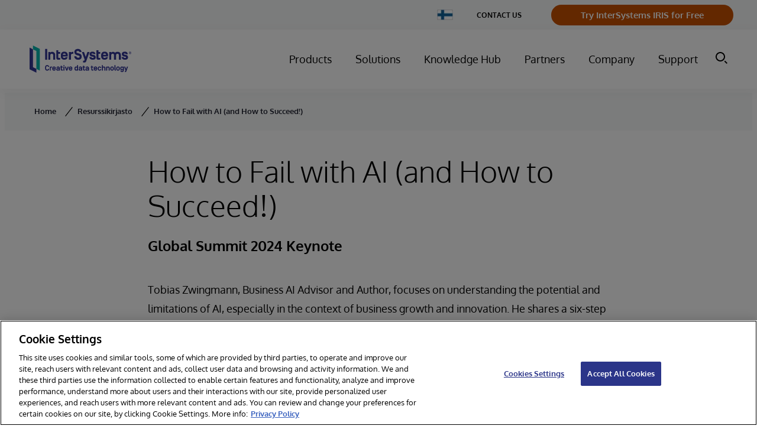

--- FILE ---
content_type: text/html;charset=UTF-8
request_url: https://www.intersystems.com/fi/resources/how-to-fail-with-ai-and-how-to-succeed/
body_size: 49887
content:
<!DOCTYPE html>
<html class="ResourceDetailPage" lang="fi">
    <head>
    <meta charset="UTF-8">

    <style type="text/css">:root {

    
    

    
    
    

    
    

    
    
    

    --color-header-bg: #ffffff;
    --color-header-text: #4b4545;

    
    

    
    --color-blue-dark:#39444E;
}
</style>
    <style type="text/css">:root {
    
    

    
    
    
    

    
    
    
}
</style>
    <style type="text/css">:root {
    --font-1: "Arial";
    --font-2: "Times";
}

body {
    --font-1: "Oxygen";
}
</style>
    <style type="text/css">:root {
    --container-max-width: 1294px;
    --container-xl-max-width: 1440px;
    --container-narrow-width: 800px;
    --gap: 20px;
    --verticalGap: var(--gap);

    --maxPageWidth: 1294px;
    --headerHeight: 100px;

    --box-shadow-light: 0 10px 20px 0 rgba(0, 0, 0, 0.1);
    --box-shadow: 0 20px 30px 0 rgba(0, 0, 0, 0.1);
    --module-border: solid 1px rgba(34, 37, 51, 0.2);
    --module-box-shadow: 0 2px 9px 3px rgba(0, 0, 0, 0.05);
}
</style>

    
    <link rel="alternate" hreflang="x-default" href="https://www.intersystems.com/resources/how-to-fail-with-ai-and-how-to-succeed/" />

    <meta property="og:title" content="How to Fail with AI (and How to Succeed!)">

    <meta property="og:url" content="https://www.intersystems.com/fi/resources/how-to-fail-with-ai-and-how-to-succeed/">

    <meta property="og:image" content="https://assets.intersystems.com/dims4/default/37246dc/2147483647/strip/true/crop/1200x630+0+0/resize/1200x630!/quality/90/?url=http%3A%2F%2Finter-systems-brightspot.s3.amazonaws.com%2F43%2F0d%2F204777734e65a90a94e50f2e99f0%2Fints-creativedatatechnology-logo-1200x630.jpg">

    
    <meta property="og:image:url" content="https://assets.intersystems.com/dims4/default/37246dc/2147483647/strip/true/crop/1200x630+0+0/resize/1200x630!/quality/90/?url=http%3A%2F%2Finter-systems-brightspot.s3.amazonaws.com%2F43%2F0d%2F204777734e65a90a94e50f2e99f0%2Fints-creativedatatechnology-logo-1200x630.jpg">
    
    <meta property="og:image:width" content="1200">
    <meta property="og:image:height" content="630">
    <meta property="og:image:type" content="image/jpeg">
    


    <meta property="og:description" content="Tobias Zwingmann, Business AI Advisor and Author, focuses on understanding the potential and limitations of AI, especially in the context of business growth and innovation. He shares a six-step process to successfully implement AI in an organization and warned against common pitfalls. The session…">

    <meta property="og:site_name" content="Finland">



    <meta property="og:type" content="article">

    <meta property="article:published_time" content="2024-06-20T15:54:12.301">

    <meta property="article:modified_time" content="2024-06-20T18:24:48.848">

    <meta property="article:section" content="Resurssikirjasto">

    <meta property="article:tag" content="InterSystems.com">

    <meta property="article:tag" content="InterSystems.com">

    <meta property="article:tag" content="InterSystems.com">

    <meta property="article:tag" content="InterSystems.com">

    <meta property="article:tag" content="InterSystems.com">

    <meta property="article:tag" content="InterSystems.com">

    <meta property="article:tag" content="InterSystems.com">

    <meta property="article:tag" content="InterSystems.com">

    <meta property="article:tag" content="InterSystems.com">

    <meta property="article:tag" content="InterSystems.com">

    <meta property="article:tag" content="InterSystems.com">

    <meta property="article:tag" content="InterSystems.ccom">

    <meta property="article:tag" content="InterSystems.com">

    <meta property="article:tag" content="InterSystems.com">

    <meta property="article:tag" content="InterSystems.com">

    <meta property="article:tag" content="InterSystems.com">

    <meta property="article:tag" content="InterSystems.com">

    <meta property="article:tag" content="InterSystems.com">

    <meta property="article:tag" content="InterSystems.com">

    <meta property="article:tag" content="InterSystems.com">

    <meta property="article:tag" content="InterSystems.com">

    <meta property="article:tag" content="InterSystems.com">

    <meta property="article:tag" content="InterSystems.com">

    
    <meta name="twitter:card" content="summary_large_image"/>
    
    
    
    
    <meta name="twitter:description" content="Tobias Zwingmann, Business AI Advisor and Author, focuses on understanding the potential and limitations of AI, especially in the context of business growth and innovation. He shares a six-step process to successfully implement AI in an organization and warned against common pitfalls. The session also includes a brief crash course on AI and its various applications."/>
    
    

    
    
    
    
    <meta name="twitter:title" content="How to Fail with AI (and How to Succeed!)"/>
    



    <link data-cssvarsponyfill="true" class="Webpack-css" rel="stylesheet" href="https://assets.intersystems.com/resource/00000178-2201-d8ea-a17c-b66f4e810000/styleguide/All.min.ce9534e4640b8b7b05151da6c5aaff78.gz.css">
    <style>.Quote-info[data-has-content="false"] {
	margin: 0;
}

.PromoCardG a:hover svg:not(.PromoCardG-icon-user),
.button-link-with-arrow-button.external-link:hover svg,
.button-primary.external-link:hover svg {
	transform: translate(5px) !important;
}

.button-link-with-arrow-button.external-link svg {
    width: 20px;
    height: 20px;
    margin-left: 10px;
    display: flex;
    align-items: center;
   	transform: translate(0);
    transition: transform .2s ease;
}

.button-primary.external-link svg {
   	transform: translate(0);
    transition: transform .2s ease;
}

.button-link-with-arrow-button.external-link {
    align-items: center;
}


.ListF .PromoTextOnly {
	--moduleBgColor: transparent;
}

.PromoCardE[data-theme='charcoal'] [class*='category'],
.PromoCardE[data-theme='dark-grey'] [class*='category'] {
    color: var(--white);
}


.PromoLeadF7030-title,
.PromoLeadF7030-title .Link {
 	text-decoration: none;   
}

body[data-sticky-header=false] .Page-header {
	position: relative;
	height: var(--headerHeight);
}
.PromoLeadB-productName{
    display: none;
}
table .Enhancement .Figure{
    text-align: center;
}

code {
   padding: 5px 10px;
    background: #efefef;
    border-radius: 5px;
    color: #333;
    font-family:'Lucida console', courier,monospace;
    display: inline-block;
    font-size: 15px;
}

select:not([multiple]):not([size]) {
    background-image: none;
}

.Page-pageLead .PromoCardEFull-title a {
    color: var(--primaryTextColor);   
}


.PromoNavItem-title.promo-title a {
    color: var(--white);   
}

@media only screen and (min-width: 1024px) {
    .NavigationGroup-items-item .NavigationLink  {
    	font-size: 14px;
    }
}

/*hide Sharebar INTEXT-400*/
ps-toggler.Sharebar {
    display: none;
}</style>
<style>.RichTextBody>table tr:first-child td {
    font-size: 18px;
}</style>
<style>.RichTextBody h3, .RichTextBody h4 {font-weight: 300;}</style>
<style>.HtmlModule #grnhse_app {
  margin-left: 0;
  margin-right: 0;
}</style>
<style>.RichTextBody .LinkWithArrowButton {
  color: #fff;
}

.RichTextBody .LinkWithArrowButton:hover {
  color: #fff;
  text-decoration: none;
}

.RichTextBody .DownloadButton {
  color: #fff;
}

.RichTextBody .DownloadButton:hover {
  color: #fff;
  text-decoration: none;
}

.RichTextBody .button-primary {
  color: #fff;
}

.RichTextBody .button-primary:hover {
  color: #fff;
  text-decoration: none;
}</style>
<style>.TextInput {
    height: inherit;
}</style>
<style>.CountriesMenu[data-hidden=false] {
    top: 0;
}</style>
<style>.PageList-carouselNaviagation .CarouselNavigation-button-prev,
.PageList-carouselNaviagation .CarouselNavigation-button-next {
    color: var(--color-button-text);
    background: var(--color-button-bg);
    padding-top: 18px;
    padding-bottom: 17px;
    border-radius: 4px;
    border-color: var(--color-button-border);
    border-radius: 4px;
    font-size: 18px;
    font-weight: bold;
    border-radius: 50px;
}

.PageList-carouselNaviagation .CarouselNavigation-button-prev:hover,
.PageList-carouselNaviagation .CarouselNavigation-button-next:hover {
    background: var(--color-button-hover);
    border-color: var(--color-button-hover);
    color: var(--color-button-text);
}</style>
<style>.SearchResultsModule-main {
    display: flex;
    flex-direction: column;
}

.SearchResultsModule-results {
    grid-template-columns: repeat(1, minmax(0, 1fr));
}

@media only screen and (min-width: 568px) {
    .SearchResultsModule-results {
        grid-template-columns: repeat(2, minmax(0, 1fr));
    }
}</style>


    <meta name="viewport" content="width=device-width, initial-scale=1, minimum-scale=1, maximum-scale=5"><title>How to Fail with AI (and How to Succeed!) | InterSystems</title><meta name="description" content="Tobias Zwingmann, Business AI Advisor and Author, focuses on understanding the potential and limitations of AI, especially in the context of business growth and innovation. He shares a six-step process to successfully implement AI in an organization and warned against common pitfalls. The session also includes a brief crash course on AI and its various applications."><link rel="canonical" href="https://www.intersystems.com/fi/resources/how-to-fail-with-ai-and-how-to-succeed/"><meta name="brightspot.contentId" content="00000190-3657-dfd4-a1db-f7ff63560000"><link rel="apple-touch-icon"sizes="180x180"href="/apple-touch-icon.png"><link rel="icon"type="image/png"href="/favicon-32x32.png"><link rel="icon"type="image/png"href="/favicon-16x16.png">
    <script type="application/ld+json">{"@context":"http://schema.org","@type":"Resource","url":"https://www.intersystems.com/fi/resources/how-to-fail-with-ai-and-how-to-succeed/","dateModified":"kesäk. 20, 2024","datePublished":"kesäk. 20, 2024","description":"Global Summit 2024 Keynote","headline":"How to Fail with AI (and How to Succeed!) | InterSystems","image":[{"@context":"http://schema.org","@type":"ImageObject","height":836,"url":"https://assets.intersystems.com/dims4/default/26453b6/2147483647/strip/false/crop/1920x1080+0+0/resize/1486x836!/quality/90/?url=http%3A%2F%2Finter-systems-brightspot.s3.amazonaws.com%2F6f%2F3c%2Fdba2837a4bbebfeb00257261bc07%2Ftobias-keynote-thumb.jpg","width":1486},{"@context":"http://schema.org","@type":"ImageObject","height":675,"url":"https://assets.intersystems.com/dims4/default/e59374a/2147483647/strip/false/crop/1920x1080+0+0/resize/1200x675!/quality/90/?url=http%3A%2F%2Finter-systems-brightspot.s3.amazonaws.com%2F6f%2F3c%2Fdba2837a4bbebfeb00257261bc07%2Ftobias-keynote-thumb.jpg","width":1200}],"inLanguage":"fi","mainEntityOfPage":{"@type":"WebPage","@id":"https://www.intersystems.com/fi/resources/how-to-fail-with-ai-and-how-to-succeed/"},"publisher":{"@type":"Organization","name":"Finland","logo":{"@context":"http://schema.org","@type":"ImageObject","url":"https://assets.intersystems.com/6f/3c/dba2837a4bbebfeb00257261bc07/tobias-keynote-thumb.jpg"}},"name":"How to Fail with AI (and How to Succeed!) | InterSystems"}</script>

    
    
    <meta name="brightspot.cached" content="false">
    

    <!-- this will add webcomponent polyfills based on browsers. As of 04/29/21 still needed for IE11 and Safari -->
    <script src="https://assets.intersystems.com/resource/00000178-2201-d8ea-a17c-b66f4e810000/webcomponents-loader/webcomponents-loader.ce44f83d1399e8dd41e607b70e0642c9.gz.js"></script>

    <script>
        /**
            This allows us to load the IE polyfills via feature detection so that they do not load
            needlessly in the browsers that do not need them. It also ensures they are loaded
            non async so that they load before the rest of our JS.
        */
        var head = document.getElementsByTagName('head')[0];
        if (!window.CSS || !window.CSS.supports || !window.CSS.supports('--fake-var', 0)) {
            var script = document.createElement('script');
            script.setAttribute('src', "/util/IEPolyfills.min.js");
            script.setAttribute('type', 'text/javascript');
            script.async = false;
            head.appendChild(script);
        }
    </script>


    
    <script src="https://assets.intersystems.com/resource/00000178-2201-d8ea-a17c-b66f4e810000/styleguide/All.min.e368af38f8dcb831240ca13fd5739178.gz.js" async></script>

    <script>document.addEventListener('click', (event) => {
    const pathElements = event.composedPath().map((x) => x.localName)
    if (!pathElements.includes('bsp-header')) {
      // remove elements/attributes that are added when open
        document.querySelectorAll('.NavigationItem').forEach(item => {
      	item.removeAttribute('data-item-click')
    	})
    }
  })</script>
<script></script>
<script> 
  // Define dataLayer and the gtag function. 
  window.dataLayer = window.dataLayer || []; 
  function gtag(){dataLayer.push(arguments);} 
 
  // Default ad_storage to 'denied'. 
  gtag('consent', 'default', { 
        ad_storage: "denied", 
        analytics_storage: "denied", 
        functionality_storage: "denied", 
        personalization_storage: "denied", 
        security_storage: "denied",  
        ad_user_data: "denied",
        ad_personalization: "denied", 
'wait_for_update': 500 
 
  }); 
</script> 

<!-- OneTrust Cookies Consent Notice start for intersystems.com -->
<script src="https://cdn.cookielaw.org/scripttemplates/otSDKStub.js"  type="text/javascript" charset="UTF-8" data-domain-script="e668329e-06de-4e60-a9b4-e407c6a479c1" ></script>
<script type="text/javascript">
function OptanonWrapper() { 

//console.log('OptanonWrapper', arguments)
//window.dataLayer.push( { event: 'OneTrustGroupsUpdated' } );

//Drift Chat
//Optanon.InsertScript('https://www.intersystems.com/js/assets/DriftBot.js', 'head', null, null, 'C0003');
// HubSpot
Optanon.InsertScript('https://js.hs-scripts.com/45713932.js', 'head', null, null, 'C0003', true);
}

</script>
<!-- OneTrust Cookies Consent Notice end for intersystems.com -->

<script></script>

    


    
    <!-- Google Tag Manager -->
    <script>(function(w,d,s,l,i){w[l]=w[l]||[];w[l].push({'gtm.start':
new Date().getTime(),event:'gtm.js'});var f=d.getElementsByTagName(s)[0],
j=d.createElement(s),dl=l!='dataLayer'?'&l='+l:'';j.async=true;j.src=
'https://www.googletagmanager.com/gtm.js?id='+i+dl;f.parentNode.insertBefore(j,f);
})(window,document,'script','dataLayer','GTM-KPFSZHC');</script>
    <!-- End Google Tag Manager -->


<script>(window.BOOMR_mq=window.BOOMR_mq||[]).push(["addVar",{"rua.upush":"false","rua.cpush":"true","rua.upre":"false","rua.cpre":"true","rua.uprl":"false","rua.cprl":"false","rua.cprf":"false","rua.trans":"SJ-15001f7f-aa00-458f-9de2-cfe9d79f7f93","rua.cook":"false","rua.ims":"false","rua.ufprl":"false","rua.cfprl":"true","rua.isuxp":"false","rua.texp":"norulematch","rua.ceh":"false","rua.ueh":"false","rua.ieh.st":"0"}]);</script>
                              <script>!function(a){var e="https://s.go-mpulse.net/boomerang/",t="addEventListener";if("False"=="True")a.BOOMR_config=a.BOOMR_config||{},a.BOOMR_config.PageParams=a.BOOMR_config.PageParams||{},a.BOOMR_config.PageParams.pci=!0,e="https://s2.go-mpulse.net/boomerang/";if(window.BOOMR_API_key="N9Y8M-XAUJV-9H63H-H6AJ9-VK5TD",function(){function n(e){a.BOOMR_onload=e&&e.timeStamp||(new Date).getTime()}if(!a.BOOMR||!a.BOOMR.version&&!a.BOOMR.snippetExecuted){a.BOOMR=a.BOOMR||{},a.BOOMR.snippetExecuted=!0;var i,_,o,r=document.createElement("iframe");if(a[t])a[t]("load",n,!1);else if(a.attachEvent)a.attachEvent("onload",n);r.src="javascript:void(0)",r.title="",r.role="presentation",(r.frameElement||r).style.cssText="width:0;height:0;border:0;display:none;",o=document.getElementsByTagName("script")[0],o.parentNode.insertBefore(r,o);try{_=r.contentWindow.document}catch(O){i=document.domain,r.src="javascript:var d=document.open();d.domain='"+i+"';void(0);",_=r.contentWindow.document}_.open()._l=function(){var a=this.createElement("script");if(i)this.domain=i;a.id="boomr-if-as",a.src=e+"N9Y8M-XAUJV-9H63H-H6AJ9-VK5TD",BOOMR_lstart=(new Date).getTime(),this.body.appendChild(a)},_.write("<bo"+'dy onload="document._l();">'),_.close()}}(),"".length>0)if(a&&"performance"in a&&a.performance&&"function"==typeof a.performance.setResourceTimingBufferSize)a.performance.setResourceTimingBufferSize();!function(){if(BOOMR=a.BOOMR||{},BOOMR.plugins=BOOMR.plugins||{},!BOOMR.plugins.AK){var e="true"=="true"?1:0,t="",n="amizieyxid6su2kftoxq-f-f07d20ba7-clientnsv4-s.akamaihd.net",i="false"=="true"?2:1,_={"ak.v":"39","ak.cp":"1066352","ak.ai":parseInt("633529",10),"ak.ol":"0","ak.cr":15,"ak.ipv":4,"ak.proto":"h2","ak.rid":"3d0a0fb","ak.r":47394,"ak.a2":e,"ak.m":"b","ak.n":"essl","ak.bpcip":"3.17.148.0","ak.cport":52828,"ak.gh":"23.33.84.211","ak.quicv":"","ak.tlsv":"tls1.3","ak.0rtt":"","ak.0rtt.ed":"","ak.csrc":"-","ak.acc":"","ak.t":"1766169519","ak.ak":"hOBiQwZUYzCg5VSAfCLimQ==Tl8S1d3+paVs5UX4YudvQqQeYbKgX6DS8ASCCusCA2bEPOej6YdFyM6VGpkQt9bEqiW58se9vo1bYb64Uw14topK2g3rxDEIzLL3BPmSsuwGTE+27Anni9Y0TSNCiIGtCOABzvvF8hSXyDFjeqI6MyFizXz6G1IP+0tzv4Ka4I+Q3h1KckrbnQ/[base64]","ak.pv":"46","ak.dpoabenc":"","ak.tf":i};if(""!==t)_["ak.ruds"]=t;var o={i:!1,av:function(e){var t="http.initiator";if(e&&(!e[t]||"spa_hard"===e[t]))_["ak.feo"]=void 0!==a.aFeoApplied?1:0,BOOMR.addVar(_)},rv:function(){var a=["ak.bpcip","ak.cport","ak.cr","ak.csrc","ak.gh","ak.ipv","ak.m","ak.n","ak.ol","ak.proto","ak.quicv","ak.tlsv","ak.0rtt","ak.0rtt.ed","ak.r","ak.acc","ak.t","ak.tf"];BOOMR.removeVar(a)}};BOOMR.plugins.AK={akVars:_,akDNSPreFetchDomain:n,init:function(){if(!o.i){var a=BOOMR.subscribe;a("before_beacon",o.av,null,null),a("onbeacon",o.rv,null,null),o.i=!0}return this},is_complete:function(){return!0}}}}()}(window);</script></head>

    
    <body class="ResourceDetailPage-body"data-rounded-corners="true"
data-sticky-header="true"
data-shrink-header="false"
data-header-variation="one"
data-footer-variation="one"


data-header-style="tall"













>
        
    <!-- Google Tag Manager (noscript) -->
    <noscript><iframe src="https://www.googletagmanager.com/ns.html?id=GTM-KPFSZHC"
        height="0" width="0" style="display:none;visibility:hidden"></iframe></noscript>
    <!-- End Google Tag Manager (noscript) -->

<svg xmlns="http://www.w3.org/2000/svg" style="display:none" id="iconsMap">
    <symbol id="mono-icon-facebook" viewBox="0 0 30 30">
        <g fill="none" fill-rule="evenodd">
            <path fill="currentColor" d="M15.667 12.667H18L17.708 15h-2.041v7H12.64v-7H11v-2.333h1.64v-1.568c0-1.02.256-1.793.766-2.315.51-.523 1.361-.784 2.552-.784H18v2.333h-1.24c-.461 0-.76.073-.893.22-.133.145-.2.388-.2.728v1.386z"/>
        </g>
    </symbol>
    <symbol id="mono-icon-instagram" viewBox="0 0 30 30">
        <g fill="none" fill-rule="evenodd">
            <path fill="currentColor" d="M15.94 7c1.34.004 1.647.016 2.358.048.852.039 1.433.174 1.942.372.526.204.972.478 1.417.923.445.444.719.89.923 1.417.198.508.333 1.09.372 1.941.039.854.048 1.126.048 3.299s-.01 2.445-.048 3.298c-.039.852-.174 1.433-.372 1.942-.204.526-.478.972-.923 1.417-.445.445-.89.719-1.417.923-.509.198-1.09.333-1.942.372-.71.032-1.018.044-2.359.047H14.06c-1.34-.003-1.647-.015-2.359-.047-.851-.039-1.433-.174-1.941-.372-.527-.204-.973-.478-1.417-.923-.445-.445-.719-.89-.923-1.417-.198-.509-.333-1.09-.372-1.942-.032-.71-.044-1.018-.047-2.359V14.06c.003-1.34.015-1.647.047-2.359.039-.851.174-1.433.372-1.941.204-.527.478-.973.923-1.417.444-.445.89-.719 1.417-.923.508-.198 1.09-.333 1.941-.372.712-.032 1.02-.044 2.36-.047zm-.222 1.442h-1.436c-1.49.002-1.777.012-2.515.046-.78.035-1.203.166-1.485.275-.374.146-.64.319-.92.599-.28.28-.453.546-.599.92-.11.282-.24.705-.275 1.485-.034.738-.044 1.024-.046 2.515v1.436c.002 1.49.012 1.777.046 2.515.035.78.166 1.203.275 1.485.146.374.319.64.599.92.28.28.546.453.92.598.282.11.705.24 1.485.276.738.034 1.024.044 2.515.046h1.436c1.49-.002 1.777-.012 2.515-.046.78-.036 1.203-.166 1.485-.276.374-.145.64-.318.92-.598.28-.28.453-.546.598-.92.11-.282.24-.705.276-1.485.034-.738.044-1.024.046-2.515v-1.436c-.002-1.49-.012-1.777-.046-2.515-.036-.78-.166-1.203-.276-1.485-.145-.374-.318-.64-.598-.92-.28-.28-.546-.453-.92-.599-.282-.11-.705-.24-1.485-.275-.738-.034-1.024-.044-2.515-.046zM15 10.892c2.269 0 4.108 1.839 4.108 4.108 0 2.269-1.84 4.108-4.108 4.108-2.269 0-4.108-1.84-4.108-4.108 0-2.269 1.839-4.108 4.108-4.108zm0 1.441c-1.473 0-2.667 1.194-2.667 2.667 0 1.473 1.194 2.667 2.667 2.667 1.473 0 2.667-1.194 2.667-2.667 0-1.473-1.194-2.667-2.667-2.667zm4.27-2.564c.53 0 .96.43.96.96s-.43.96-.96.96-.96-.43-.96-.96.43-.96.96-.96z"/>
        </g>
    </symbol>
    <symbol id="mono-icon-email" viewBox="0 0 30 30">
        <g fill="none" fill-rule="evenodd">
            <g>
                <path d="M0 0L20 0 20 20 0 20z" transform="translate(5 5)"/>
                <path fill="currentColor" fill-rule="nonzero" d="M16.667 3.333H3.333c-.916 0-1.658.75-1.658 1.667l-.008 10c0 .917.75 1.667 1.666 1.667h13.334c.916 0 1.666-.75 1.666-1.667V5c0-.917-.75-1.667-1.666-1.667zm-.334 3.542l-5.891 3.683c-.267.167-.617.167-.884 0L3.667 6.875c-.209-.133-.334-.358-.334-.6 0-.558.609-.892 1.084-.6L10 9.167l5.583-3.492c.475-.292 1.084.042 1.084.6 0 .242-.125.467-.334.6z" transform="translate(5 5)"/>
            </g>
        </g>
    </symbol>
    <symbol id="mono-icon-print" viewBox="0 0 30 30">
        <g fill="none" fill-rule="evenodd">
            <g>
                <path d="M0 0L20 0 20 20 0 20z" transform="translate(5 5)"/>
                <path fill="currentColor" fill-rule="nonzero" d="M15.833 6.667H4.167c-1.384 0-2.5 1.116-2.5 2.5V12.5c0 .917.75 1.667 1.666 1.667H5v1.666c0 .917.75 1.667 1.667 1.667h6.666c.917 0 1.667-.75 1.667-1.667v-1.666h1.667c.916 0 1.666-.75 1.666-1.667V9.167c0-1.384-1.116-2.5-2.5-2.5zM12.5 15.833h-5c-.458 0-.833-.375-.833-.833v-3.333h6.666V15c0 .458-.375.833-.833.833zM15.833 10c-.458 0-.833-.375-.833-.833 0-.459.375-.834.833-.834.459 0 .834.375.834.834 0 .458-.375.833-.834.833zm-1.666-7.5H5.833c-.458 0-.833.375-.833.833V5c0 .458.375.833.833.833h8.334c.458 0 .833-.375.833-.833V3.333c0-.458-.375-.833-.833-.833z" transform="translate(5 5)"/>
            </g>
        </g>
    </symbol>
    <symbol id="mono-icon-copylink" viewBox="0 0 12 12">
        <g fill-rule="evenodd">
            <path d="M10.199 2.378c.222.205.4.548.465.897.062.332.016.614-.132.774L8.627 6.106c-.187.203-.512.232-.75-.014a.498.498 0 0 0-.706.028.499.499 0 0 0 .026.706 1.509 1.509 0 0 0 2.165-.04l1.903-2.06c.37-.398.506-.98.382-1.636-.105-.557-.392-1.097-.77-1.445L9.968.8C9.591.452 9.03.208 8.467.145 7.803.072 7.233.252 6.864.653L4.958 2.709a1.509 1.509 0 0 0 .126 2.161.5.5 0 1 0 .68-.734c-.264-.218-.26-.545-.071-.747L7.597 1.33c.147-.16.425-.228.76-.19.353.038.71.188.931.394l.91.843.001.001zM1.8 9.623c-.222-.205-.4-.549-.465-.897-.062-.332-.016-.614.132-.774l1.905-2.057c.187-.203.512-.232.75.014a.498.498 0 0 0 .706-.028.499.499 0 0 0-.026-.706 1.508 1.508 0 0 0-2.165.04L.734 7.275c-.37.399-.506.98-.382 1.637.105.557.392 1.097.77 1.445l.91.843c.376.35.937.594 1.5.656.664.073 1.234-.106 1.603-.507L7.04 9.291a1.508 1.508 0 0 0-.126-2.16.5.5 0 0 0-.68.734c.264.218.26.545.071.747l-1.904 2.057c-.147.16-.425.228-.76.191-.353-.038-.71-.188-.931-.394l-.91-.843z"></path>
            <path d="M8.208 3.614a.5.5 0 0 0-.707.028L3.764 7.677a.5.5 0 0 0 .734.68L8.235 4.32a.5.5 0 0 0-.027-.707"></path>
        </g>
    </symbol>
    <symbol id="mono-icon-linkedin" viewBox="0 0 30 30">
        <g fill="none" fill-rule="evenodd">
            <path fill="currentColor" d="M11.786 20v-8.357H9V20h2.786zM10.369 9.786c.41 0 .748-.134 1.015-.402.268-.267.402-.59.402-.968 0-.409-.126-.747-.378-1.015-.252-.267-.582-.401-.992-.401-.409 0-.747.134-1.015.401C9.134 7.67 9 8.007 9 8.416c0 .378.126.7.378.968s.582.402.991.402zM22 20v-4.776c0-1.177-.29-2.069-.87-2.674-.58-.605-1.335-.907-2.264-.907-.995 0-1.824.446-2.487 1.337v-1.146h-2.736V20h2.736v-4.632c0-.319.033-.541.1-.669.265-.637.729-.955 1.392-.955.929 0 1.393.59 1.393 1.767V20H22z"/>
        </g>
    </symbol>
    <symbol id="mono-icon-pinterest" viewBox="0 0 30 30">
        <g fill="none" fill-rule="evenodd">
            <path fill="currentColor" d="M15,7a8,8,0,0,0-3.21,15.32,7.27,7.27,0,0,1,.14-1.83c.15-.65,1-4.36,1-4.36a3,3,0,0,1-.26-1.26c0-1.19.69-2.08,1.54-2.08A1.07,1.07,0,0,1,15.32,14a16.85,16.85,0,0,1-.7,2.84,1.23,1.23,0,0,0,1.26,1.54c1.51,0,2.54-1.94,2.54-4.25a3,3,0,0,0-3.33-3.06,3.79,3.79,0,0,0-3.94,3.83,2.29,2.29,0,0,0,.53,1.56c.14.18.17.25.11.45s-.12.5-.16.64a.27.27,0,0,1-.4.2,3.06,3.06,0,0,1-1.64-3c0-2.27,1.92-5,5.72-5a4.78,4.78,0,0,1,5.06,4.58c0,3.14-1.75,5.48-4.32,5.48a2.29,2.29,0,0,1-2-1s-.47,1.84-.57,2.2a6.56,6.56,0,0,1-.8,1.71A8.09,8.09,0,0,0,15,23,8,8,0,0,0,15,7Z"/>
        </g>
    </symbol>
    <symbol id="mono-icon-tumblr" viewBox="0 0 30 30">
        <g fill="none" fill-rule="evenodd">
            <path fill="currentColor" d="M17.5,20.4a2.33,2.33,0,0,1-1.21-.32,1.26,1.26,0,0,1-.54-.63,6.62,6.62,0,0,1-.14-1.79V13.77h3.7V11.31h-3.7V7H13.23a7.88,7.88,0,0,1-.55,2.25,4.06,4.06,0,0,1-1,1.38,4.65,4.65,0,0,1-1.61.89v2.25h1.85v5.4a4.8,4.8,0,0,0,.22,1.67A2.86,2.86,0,0,0,13,21.93a3.89,3.89,0,0,0,1.43.79,6.05,6.05,0,0,0,1.94.28,7.24,7.24,0,0,0,1.72-.2,9.58,9.58,0,0,0,1.85-.67V19.6A4.36,4.36,0,0,1,17.5,20.4Z"/>
        </g>
    </symbol>
    <symbol id="mono-icon-twitter" viewBox="0 0 512 512">
        <path transform="scale(0.58) translate(170, 170)" d="M389.2 48h70.6L305.6 224.2 487 464H345L233.7 318.6 106.5 464H35.8L200.7 275.5 26.8 48H172.4L272.9 180.9 389.2 48zM364.4 421.8h39.1L151.1 88h-42L364.4 421.8z"/>
    </symbol>
    <symbol id="mono-icon-youtube" viewBox="0 0 30 30">
        <g fill="none" fill-rule="evenodd">
            <path fill="currentColor" d="M22.678 10.758c.136.528.234 1.329.293 2.403L23 14.626l-.03 1.466c-.058 1.094-.156 1.904-.292 2.432-.098.332-.274.625-.528.879s-.557.43-.908.527c-.508.137-1.7.235-3.575.293l-2.667.03-2.667-.03c-1.875-.058-3.067-.156-3.575-.293-.351-.097-.654-.273-.908-.527s-.43-.547-.528-.88c-.136-.527-.234-1.337-.293-2.431L7 14.626c0-.43.01-.918.03-1.465.058-1.074.156-1.875.292-2.403.098-.351.274-.654.528-.908s.557-.43.908-.528c.508-.136 1.7-.234 3.575-.293L15 9l2.667.03c1.875.058 3.067.156 3.575.292.351.098.654.274.908.528s.43.557.528.908zm-9.319 6.271l4.19-2.403-4.19-2.373v4.776z"/>
        </g>
    </symbol>
    <symbol id="burger-menu" viewBox="0 0 18 12">
        <path fill-rule="evenodd" d="M17 10c.552 0 1 .448 1 1s-.448 1-1 1H1c-.552 0-1-.448-1-1s.448-1 1-1h16zm0-5c.552 0 1 .448 1 1s-.448 1-1 1H1c-.552 0-1-.448-1-1s.448-1 1-1h16zm0-5c.552 0 1 .448 1 1s-.448 1-1 1H1c-.552 0-1-.448-1-1s.448-1 1-1h16z"/>
    </symbol>
    <symbol id="icon-magnify" viewBox="0 0 30 30">
        <g fill="none" fill-rule="evenodd">
            <g fill="currentColor">
                <path d="M387 45l-2 2-6-5.999L381 39l6 6zm-18-7c-4.962 0-9-4.036-9-9 0-4.962 4.038-9 9-9s9 4.038 9 9c0 4.964-4.038 9-9 9zm0-21c-6.627 0-12 5.373-12 12s5.373 12 12 12 12-5.373 12-12-5.373-12-12-12z" transform="translate(-357 -17)"/>
            </g>
        </g>
    </symbol>
    <symbol id="close-x" viewBox="0 0 16 16">
        <path fill-rule="evenodd" d="M1.707.293l6.01 6.009 6.01-6.01c.391-.39 1.025-.39 1.415 0 .39.391.39 1.025 0 1.415l-6.01 6.01 6.01 6.01c.39.391.39 1.025 0 1.415-.39.39-1.024.39-1.414 0l-6.011-6.01-6.01 6.01c-.39.39-1.024.39-1.414 0-.39-.39-.39-1.024 0-1.414l6.009-6.011-6.01-6.01c-.39-.39-.39-1.024 0-1.414.391-.39 1.025-.39 1.415 0z"/>
    </symbol>
    <symbol id="chevron" viewBox="0 0 100 100">
        <g>
            <path d="M22.4566257,37.2056786 L-21.4456527,71.9511488 C-22.9248661,72.9681457 -24.9073712,72.5311671 -25.8758148,70.9765924 L-26.9788683,69.2027424 C-27.9450684,67.6481676 -27.5292733,65.5646602 -26.0500598,64.5484493 L20.154796,28.2208967 C21.5532435,27.2597011 23.3600078,27.2597011 24.759951,28.2208967 L71.0500598,64.4659264 C72.5292733,65.4829232 72.9450684,67.5672166 71.9788683,69.1217913 L70.8750669,70.8956413 C69.9073712,72.4502161 67.9241183,72.8848368 66.4449048,71.8694118 L22.4566257,37.2056786 Z" id="Transparent-Chevron" transform="translate(22.500000, 50.000000) rotate(90.000000) translate(-22.500000, -50.000000) "></path>
        </g>
    </symbol>
    <symbol id="chevron-down-regular" viewBox="0 0 448 512">
        <path d="M441.9 167.3l-19.8-19.8c-4.7-4.7-12.3-4.7-17 0L224 328.2 42.9 147.5c-4.7-4.7-12.3-4.7-17 0L6.1 167.3c-4.7 4.7-4.7 12.3 0 17l209.4 209.4c4.7 4.7 12.3 4.7 17 0l209.4-209.4c4.7-4.7 4.7-12.3 0-17z"></path>
    </symbol>
    <symbol id="icon-arrow-right" viewBox="0 0 21 15">
        <path
            d="M13.086.207C12.956.074 12.778 0 12.593 0s-.363.074-.493.207c-.133.132-.208.312-.208.5s.075.368.208.5l5.564 5.609H.707c-.189-.004-.371.069-.504.202-.134.134-.207.316-.203.504 0 .39.316.707.707.707h16.957L12.1 13.793c-.133.133-.208.313-.208.5 0 .188.075.368.208.5.134.132.313.206.5.207.187-.004.365-.078.5-.206l6.772-6.771c.133-.133.208-.313.208-.5 0-.188-.075-.369-.208-.501L13.086.207z">
        </path>
    </symbol>

    <symbol id="icon-chevron-left" viewBox="0 0 256 512">
        <path
            d="M231.293 473.899l19.799-19.799c4.686-4.686 4.686-12.284 0-16.971L70.393 256 251.092 74.87c4.686-4.686 4.686-12.284 0-16.971L231.293 38.1c-4.686-4.686-12.284-4.686-16.971 0L4.908 247.515c-4.686 4.686-4.686 12.284 0 16.971L214.322 473.9c4.687 4.686 12.285 4.686 16.971-.001z">
        </path>
    </symbol>
    <symbol id="icon-chevron-right" viewBox="0 0 256 512">
        <path
            d="M24.707 38.101L4.908 57.899c-4.686 4.686-4.686 12.284 0 16.971L185.607 256 4.908 437.13c-4.686 4.686-4.686 12.284 0 16.971L24.707 473.9c4.686 4.686 12.284 4.686 16.971 0l209.414-209.414c4.686-4.686 4.686-12.284 0-16.971L41.678 38.101c-4.687-4.687-12.285-4.687-16.971 0z">
        </path>
    </symbol>
    <symbol id="icon-arrow-forward" viewBox="0 0 24 12">
        <g>
            <path d="M358.764 5544.014l1.709 1.78c.366.384.092 1.004-.44 1.004h-18.032c-.668 0-1.001.54-1.001 1.203v-.01c0 .663.333 1.21 1.001 1.21h18.014c.534 0 .807.648.436 1.028l-1.7 1.752c-.46.479-.439 1.242.05 1.693l.001.005c.482.447 1.238.424 1.692-.051l3.845-4.011c.885-.93.88-2.384-.008-3.31l-3.812-3.938c-.453-.471-1.202-.494-1.683-.05l-.012.011c-.486.448-.513 1.203-.06 1.684" transform="translate(-341 -5542)"/>
        </g>
    </symbol>
    <symbol id="icon-arrow" viewBox="0 0 256 512">
        <path d="M136.5 185.1l116 117.8c4.7 4.7 4.7 12.3 0 17l-7.1 7.1c-4.7 4.7-12.3 4.7-17 0L128 224.7 27.6 326.9c-4.7 4.7-12.3 4.7-17 0l-7.1-7.1c-4.7-4.7-4.7-12.3 0-17l116-117.8c4.7-4.6 12.3-4.6 17 .1z"></path>
    </symbol>
    <symbol id="player-forward-5" viewBox="0 0 24 25">
        <g fill="currentColor">
            <path d="M10.893 14.448c.669 0 1.171-.205 1.507-.617.336-.411.504-.879.504-1.402 0-.602-.174-1.06-.523-1.375-.35-.315-.758-.473-1.227-.473-.231 0-.428.03-.59.09-.096.037-.23.11-.402.223l.203-1.239h2.317V8.71H9.56l-.399 3.13 1 .046c.089-.17.22-.285.395-.348.099-.034.216-.05.351-.05.287 0 .498.1.633.298.135.2.203.444.203.733 0 .294-.072.538-.217.732-.144.194-.354.291-.63.291-.24 0-.422-.066-.547-.197-.125-.132-.21-.318-.254-.56h-1.11c.04.53.232.94.578 1.23.347.289.79.433 1.329.433z" transform="translate(1 1.2)"/>
            <path stroke="currentColor" stroke-width=".5" d="M19.052 5.482l-4.319-.243c-.312-.017-.55.204-.567.493-.017.289.209.536.505.553l5.473.308.03.001c.138 0 .27-.05.37-.143.107-.099.168-.237.168-.38V.523c0-.29-.24-.524-.537-.524-.297 0-.537.235-.537.524v4.002C17.538 2.116 14.444.71 11.112.71 4.985.71 0 5.486 0 11.356 0 17.225 4.985 22 11.112 22c5.233 0 9.807-3.557 10.876-8.456.062-.283-.123-.562-.413-.622-.291-.06-.576.12-.638.404-.964 4.419-5.096 7.626-9.825 7.626-5.535 0-10.037-4.305-10.037-9.596 0-5.292 4.502-9.598 10.037-9.598 3.14 0 6.044 1.377 7.94 3.724z" transform="translate(1 1.2)"/>
        </g>
    </symbol>
    <symbol id="player-back-5" viewBox="0 0 24 25">
        <g fill="currentColor">
            <path stroke="currentColor" stroke-width=".5" d="M2.948 5.482l4.319-.243c.312-.017.55.204.567.493.017.289-.209.536-.505.553l-5.473.308-.03.001c-.138 0-.27-.05-.37-.143-.107-.099-.168-.237-.168-.38V.523c0-.29.24-.524.537-.524.297 0 .537.235.537.524v4.002C4.462 2.116 7.556.71 10.888.71 17.015.71 22 5.486 22 11.356 22 17.225 17.015 22 10.888 22 5.655 22 1.081 18.443.012 13.544c-.062-.283.123-.562.413-.622.291-.06.576.12.638.404.964 4.419 5.096 7.626 9.825 7.626 5.535 0 10.037-4.305 10.037-9.596 0-5.292-4.502-9.598-10.037-9.598-3.14 0-6.044 1.377-7.94 3.724z" transform="translate(1 1.2)"/>
            <path d="M10.893 14.448c.669 0 1.171-.205 1.507-.617.336-.411.504-.879.504-1.402 0-.602-.174-1.06-.523-1.375-.35-.315-.758-.473-1.227-.473-.231 0-.428.03-.59.09-.096.037-.23.11-.402.223l.203-1.239h2.317V8.71H9.56l-.399 3.13 1 .046c.089-.17.22-.285.395-.348.099-.034.216-.05.351-.05.287 0 .498.1.633.298.135.2.203.444.203.733 0 .294-.072.538-.217.732-.144.194-.354.291-.63.291-.24 0-.422-.066-.547-.197-.125-.132-.21-.318-.254-.56h-1.11c.04.53.232.94.578 1.23.347.289.79.433 1.329.433z" transform="translate(1 1.2)"/>
        </g>
    </symbol>
    <symbol id="player-pause" viewBox="0 0 40 40">
        <path fill="currentColor" d="M20 0C8.96 0 0 8.96 0 20s8.96 20 20 20 20-8.96 20-20S31.04 0 20 0zm0 38c-9.922 0-18-8.078-18-18S10.078 2 20 2s18 8.078 18 18-8.078 18-18 18zm-4-26c.552 0 1 .448 1 1v14c0 .552-.448 1-1 1s-1-.448-1-1V13c0-.552.448-1 1-1zm8 0c.552 0 1 .448 1 1v14c0 .552-.448 1-1 1s-1-.448-1-1V13c0-.552.448-1 1-1z"/>
    </symbol>
    <symbol id="player-fullscreen" viewBox="0 0 12 12">
        <path fill="currentColor" d="M.857 7.714C.386 7.714 0 8.1 0 8.571v2.572c0 .471.386.857.857.857H3.43c.471 0 .857-.386.857-.857 0-.472-.386-.857-.857-.857H1.714V8.57c0-.471-.385-.857-.857-.857zm0-3.428c.472 0 .857-.386.857-.857V1.714H3.43c.471 0 .857-.385.857-.857C4.286.386 3.9 0 3.429 0H.857C.386 0 0 .386 0 .857V3.43c0 .471.386.857.857.857zm9.429 6H8.57c-.471 0-.857.385-.857.857 0 .471.386.857.857.857h2.572c.471 0 .857-.386.857-.857V8.57c0-.471-.386-.857-.857-.857-.472 0-.857.386-.857.857v1.715zM7.714.857c0 .472.386.857.857.857h1.715V3.43c0 .471.385.857.857.857.471 0 .857-.386.857-.857V.857C12 .386 11.614 0 11.143 0H8.57c-.471 0-.857.386-.857.857z"/>
    </symbol>
    <symbol id="player-volume" viewBox="0 0 12 12">
        <path fill="currentColor" d="M0 4.667v2.666C0 7.7.3 8 .667 8h2l2.193 2.193c.42.42 1.14.12 1.14-.473V2.273c0-.593-.72-.893-1.14-.473L2.667 4h-2C.3 4 0 4.3 0 4.667zM9 6c0-1.18-.68-2.193-1.667-2.687V8.68C8.32 8.193 9 7.18 9 6zM7.333.967V1.1c0 .253.167.473.4.567 1.72.686 2.934 2.373 2.934 4.333s-1.214 3.647-2.934 4.333c-.24.094-.4.314-.4.567v.133c0 .42.42.714.807.567C10.4 10.74 12 8.56 12 6c0-2.56-1.6-4.74-3.86-5.6-.387-.153-.807.147-.807.567z"/>
    </symbol>
    <symbol id="player-play" viewBox="0 0 40 40">
        <path fill="currentColor" d="M17.6 27.8l9.34-7c.54-.4.54-1.2 0-1.6l-9.34-7c-.66-.5-1.6-.02-1.6.8v14c0 .82.94 1.3 1.6.8zM20 0C8.96 0 0 8.96 0 20s8.96 20 20 20 20-8.96 20-20S31.04 0 20 0zm0 38c-9.922 0-18-8.078-18-18S10.078 2 20 2s18 8.078 18 18-8.078 18-18 18z"/>
    </symbol>
    <symbol id="player-fullscreen-exit" viewBox="0 0 12 12">
        <g stroke="none" stroke-width="1" fill="currentColor" fill-rule="evenodd">
            <path d="M0.857142857,9.42857143 L2.57142857,9.42857143 L2.57142857,11.1428571 C2.57142857,11.6142857 2.95714286,12 3.42857143,12 C3.9,12 4.28571429,11.6142857 4.28571429,11.1428571 L4.28571429,8.57142857 C4.28571429,8.1 3.9,7.71428571 3.42857143,7.71428571 L0.857142857,7.71428571 C0.385714286,7.71428571 0,8.1 0,8.57142857 C0,9.04285714 0.385714286,9.42857143 0.857142857,9.42857143 Z M2.57142857,2.57142857 L0.857142857,2.57142857 C0.385714286,2.57142857 0,2.95714286 0,3.42857143 C0,3.9 0.385714286,4.28571429 0.857142857,4.28571429 L3.42857143,4.28571429 C3.9,4.28571429 4.28571429,3.9 4.28571429,3.42857143 L4.28571429,0.857142857 C4.28571429,0.385714286 3.9,0 3.42857143,0 C2.95714286,0 2.57142857,0.385714286 2.57142857,0.857142857 L2.57142857,2.57142857 Z M8.57142857,12 C9.04285714,12 9.42857143,11.6142857 9.42857143,11.1428571 L9.42857143,9.42857143 L11.1428571,9.42857143 C11.6142857,9.42857143 12,9.04285714 12,8.57142857 C12,8.1 11.6142857,7.71428571 11.1428571,7.71428571 L8.57142857,7.71428571 C8.1,7.71428571 7.71428571,8.1 7.71428571,8.57142857 L7.71428571,11.1428571 C7.71428571,11.6142857 8.1,12 8.57142857,12 Z M9.42857143,2.57142857 L9.42857143,0.857142857 C9.42857143,0.385714286 9.04285714,0 8.57142857,0 C8.1,0 7.71428571,0.385714286 7.71428571,0.857142857 L7.71428571,3.42857143 C7.71428571,3.9 8.1,4.28571429 8.57142857,4.28571429 L11.1428571,4.28571429 C11.6142857,4.28571429 12,3.9 12,3.42857143 C12,2.95714286 11.6142857,2.57142857 11.1428571,2.57142857 L9.42857143,2.57142857 Z"></path>
        </g>
    </symbol>
    <symbol id="player-volume-off" viewBox="0 0 12 12">
        <g stroke="none" stroke-width="1" fill="currentColor" fill-rule="evenodd">
            <path d="M0.42,0.42 C0.16,0.68 0.16,1.1 0.42,1.36 L2.86,3.8 L2.66666667,4 L0.666666667,4 C0.3,4 0,4.3 0,4.66666667 L0,7.33333333 C0,7.7 0.3,8 0.666666667,8 L2.66666667,8 L4.86,10.1933333 C5.28,10.6133333 6,10.3133333 6,9.72 L6,6.94 L8.78666667,9.72666667 C8.46,9.97333333 8.10666667,10.18 7.72,10.3333333 C7.48,10.4333333 7.33333333,10.6866667 7.33333333,10.9466667 C7.33333333,11.4266667 7.82,11.7333333 8.26,11.5533333 C8.79333333,11.3333333 9.29333333,11.04 9.74,10.68 L10.6333333,11.5733333 C10.8933333,11.8333333 11.3133333,11.8333333 11.5733333,11.5733333 C11.8333333,11.3133333 11.8333333,10.8933333 11.5733333,10.6333333 L1.36666667,0.42 C1.10666667,0.16 0.686666667,0.16 0.42,0.42 Z M10.6666667,6 C10.6666667,6.54666667 10.5666667,7.07333333 10.3933333,7.56 L11.4133333,8.58 C11.7866667,7.8 12,6.92666667 12,6 C12,3.44666667 10.4,1.26 8.14666667,0.4 C7.75333333,0.246666667 7.33333333,0.553333333 7.33333333,0.973333333 L7.33333333,1.1 C7.33333333,1.35333333 7.5,1.57333333 7.74,1.66666667 C9.45333333,2.36 10.6666667,4.04 10.6666667,6 Z M4.86,1.80666667 L4.74666667,1.92 L6,3.17333333 L6,2.27333333 C6,1.68 5.28,1.38666667 4.86,1.80666667 Z M9,6 C9,4.82 8.32,3.80666667 7.33333333,3.31333333 L7.33333333,4.50666667 L8.98666667,6.16 C8.99333333,6.10666667 9,6.05333333 9,6 Z"></path>
        </g>
    </symbol>
    <symbol id="player-captions" viewBox="0 0 576 512">
        <path d="M512 80c8.8 0 16 7.2 16 16l0 320c0 8.8-7.2 16-16 16L64 432c-8.8 0-16-7.2-16-16L48 96c0-8.8 7.2-16 16-16l448 0zM64 32C28.7 32 0 60.7 0 96L0 416c0 35.3 28.7 64 64 64l448 0c35.3 0 64-28.7 64-64l0-320c0-35.3-28.7-64-64-64L64 32zM200 208c14.2 0 27 6.1 35.8 16c8.8 9.9 24 10.7 33.9 1.9s10.7-24 1.9-33.9c-17.5-19.6-43.1-32-71.5-32c-53 0-96 43-96 96s43 96 96 96c28.4 0 54-12.4 71.5-32c8.8-9.9 8-25-1.9-33.9s-25-8-33.9 1.9c-8.8 9.9-21.6 16-35.8 16c-26.5 0-48-21.5-48-48s21.5-48 48-48zm144 48c0-26.5 21.5-48 48-48c14.2 0 27 6.1 35.8 16c8.8 9.9 24 10.7 33.9 1.9s10.7-24 1.9-33.9c-17.5-19.6-43.1-32-71.5-32c-53 0-96 43-96 96s43 96 96 96c28.4 0 54-12.4 71.5-32c8.8-9.9 8-25-1.9-33.9s-25-8-33.9 1.9c-8.8 9.9-21.6 16-35.8 16c-26.5 0-48-21.5-48-48z"/>
    </symbol>
    <symbol id="player-captions-off" viewBox="0 0 640 512">
        <path d="M38.8 5.1C28.4-3.1 13.3-1.2 5.1 9.2S-1.2 34.7 9.2 42.9l592 464c10.4 8.2 25.5 6.3 33.7-4.1s6.3-25.5-4.1-33.7l-30-23.5c4.6-8.8 7.2-18.9 7.2-29.6l0-320c0-35.3-28.7-64-64-64L96 32c-6.7 0-13.1 1-19.2 2.9L38.8 5.1zM134.4 80L544 80c8.8 0 16 7.2 16 16l0 317.6-92.1-72.2c10.5-5.4 19.9-12.7 27.7-21.4c8.8-9.9 8-25-1.9-33.9s-25-8-33.9 1.9c-8.8 9.9-21.6 16-35.8 16c-1.4 0-2.7-.1-4.1-.2l-41.4-32.5c-1.6-4.8-2.5-10-2.5-15.4c0-26.5 21.5-48 48-48c14.2 0 27 6.1 35.8 16c8.8 9.9 24 10.7 33.9 1.9s10.7-24 1.9-33.9c-17.5-19.6-43.1-32-71.5-32c-45.4 0-83.4 31.5-93.4 73.8l-22.4-17.5c2.9-8.1 1.5-17.4-4.7-24.3c-16.6-18.5-40.4-30.6-67-31.9L134.4 80zm353 400l-60.9-48L96 432c-8.8 0-16-7.2-16-16l0-257L32 121.2 32 416c0 35.3 28.7 64 64 64l391.4 0zM295 328.4l-39.1-30.8c-7 4.1-15.2 6.4-23.9 6.4c-26.5 0-48-21.5-48-48c0-4.7 .7-9.2 1.9-13.5l-39.1-30.8C139.9 224.9 136 240 136 256c0 53 43 96 96 96c24.1 0 46.2-8.9 63-23.6z"/>
    </symbol>
    <symbol id="play-24" viewBox="0 0 24 24">
        <g fill="none" fill-rule="evenodd">
            <circle cx="12" cy="12" r="11" fill="#4B4545" stroke="#FFFFFF" stroke-width="2"/>
            <path fill="#FFFFFF" fill-rule="nonzero" d="M10.56 16.68l5.604-4.2c.324-.24.324-.72 0-.96l-5.604-4.2c-.396-.3-.96-.012-.96.48v8.4c0 .492.564.78.96.48z"/>
        </g>
    </symbol>

    <symbol id="pause-24" viewBox="0 0 24 24">
        <g fill="none">
            <circle cx="12" cy="12" r="11" fill="#4B4545" stroke="#FFFFFF" stroke-width="2"/>
            <path fill="#FFFFFF" d="M9.6 16.8c.66 0 1.2-.54 1.2-1.2V8.4c0-.66-.54-1.2-1.2-1.2-.66 0-1.2.54-1.2 1.2v7.2c0 .66.54 1.2 1.2 1.2zm4.8 0c.66 0 1.2-.54 1.2-1.2V8.4c0-.66-.54-1.2-1.2-1.2-.66 0-1.2.54-1.2 1.2v7.2c0 .66.54 1.2 1.2 1.2z"/>
        </g>
    </symbol>
    <symbol id="icon-bullet-arrow-circle" viewBox="0 0 12 12">
        <g id="bullet/arrow-circle" stroke-width="1" fill-rule="evenodd">
            <path
                d="M9.345,6.533 L6.5875,9.4435 C6.4465,9.592 6.2565,9.674 6.053,9.674 C5.8565,9.674 5.6715,9.5975 5.532,9.458 L5.384,9.311 C5.0965,9.023 5.083,8.543 5.354,8.2405 L6.4645,6.998 L2.7505,6.998 C2.3365,6.998 2.0005,6.6615 2.0005,6.248 L2.0005,5.75 C2.0005,5.336 2.3365,5 2.7505,5 L6.4475,5.001 L5.307,3.7575 C5.0315,3.457 5.042,2.978 5.3305,2.6895 L5.4785,2.542 C5.7625,2.258 6.2575,2.2635 6.536,2.552 L9.341,5.464 C9.624,5.758 9.626,6.237 9.345,6.533 M6,0 C2.6915,0 0,2.691 0,6 C0,9.3085 2.6915,12 6,12 C9.3085,12 12,9.3085 12,6 C12,2.691 9.3085,0 6,0"
                id="Fill-399"></path>
        </g>
    </symbol>
    <symbol id="icon-bullet-solid" viewBox="0 0 12 12">
        <circle cx="6" cy="6" r="3" fill-rule="evenodd" />
    </symbol>
    <symbol id="icon-bullet-chevron" viewBox="0 0 12 12">
        <g id="bullet/chevron" stroke-width="1" fill-rule="evenodd">
            <path
                d="M10.1632872,5.81004475 L3.51983519,0.0610863115 C3.46933556,0.017586626 3.40333604,-0.00391321855 3.33783651,0.000586748922 C3.27133699,0.00608670916 3.20983743,0.0365864887 3.16633775,0.08758612 L2.05984575,1.37857679 C2.01684606,1.42857643 1.99534622,1.49457595 2.00084618,1.56057547 C2.00634614,1.62707499 2.03734591,1.68857455 2.08834554,1.73157423 L7.11330922,5.99904338 L2.08834554,10.2685125 C2.03734591,10.3115122 2.00634614,10.3730118 2.00084618,10.4395113 C1.99534622,10.5055108 2.01684606,10.5715103 2.05984575,10.62151 L3.16633775,11.9125006 C3.20983743,11.9635003 3.27133699,11.994 3.33783651,11.9995 C3.34383647,12 3.34983642,12 3.35633638,12 C3.41583595,12 3.47383553,11.9785002 3.51983519,11.9390004 L10.1632872,6.18804202 C10.2177868,6.14054236 10.2497865,6.07204286 10.2497865,5.99904338 C10.2497865,5.92604391 10.2177868,5.85754441 10.1632872,5.81004475"
                id="Fill-397"></path>
        </g>
    </symbol>
    <symbol id="icon-bullet-dash" viewBox="0 0 12 12">
        <g id="bullet/dash" stroke-width="1" fill-rule="evenodd">
            <rect id="Rectangle" x="1" y="5" width="10" height="2" rx="1"></rect>
        </g>
    </symbol>
    <symbol id="icon-bullet-arrow" viewBox="0 0 12 12">
        <g id="bullet/arrow" stroke-width="1" fill-rule="evenodd">
            <path
                d="M11.9263107,5.37327196 L6.85189122,0.348851732 C6.37189884,-0.131140648 5.51241248,-0.113140933 5.01192043,0.386351137 C4.49392865,0.904342913 4.47692892,1.72982981 4.97742098,2.23132185 L7.13838667,4.30278896 L1.01548388,4.30278896 C0.379993967,4.30278896 0,4.93877886 0,5.55276911 C0,5.86176421 0.0839986664,6.15625953 0.236496245,6.38275594 C0.420493324,6.65675159 0.692489006,6.80774919 1.00098411,6.80774919 L7.13888666,6.80774919 L5.06141964,8.88771617 C4.83242328,9.11471256 4.70742526,9.42320767 4.70742526,9.7552024 C4.70692527,10.1091968 4.85392294,10.4596912 5.11041887,10.7161871 C5.3664148,10.9716831 5.71590925,11.1186807 6.06990363,11.1186807 C6.40189836,11.1186807 6.71039347,10.9931827 6.93938983,10.7646864 L11.9278106,5.72676635 C12.0248091,5.62876791 12.0238091,5.47027042 11.9263107,5.37327196"
                id="Fill-347"></path>
        </g>
    </symbol>
    <symbol id="icon-arrow-right-long" viewBox="0 0 24 12">
        <path d="M838.764 7164.014l1.709 1.78c.366.384.092 1.004-.44 1.004h-18.032c-.668 0-1.001.54-1.001 1.203v-.01c0 .663.333 1.21 1.001 1.21h18.014c.534 0 .807.648.436 1.028l-1.7 1.752c-.46.479-.439 1.242.05 1.693l.001.005c.482.447 1.238.424 1.692-.051l3.845-4.011c.885-.93.88-2.384-.008-3.31l-3.812-3.938c-.453-.471-1.202-.494-1.683-.05l-.012.011c-.486.448-.513 1.203-.06 1.684" transform="translate(-821 -7162)"/>
    </symbol>

    <symbol id="icon-case-study" viewBox="0 0 24 24">
        <g fill="none" fill-rule="evenodd">
            <path d="M0 0H24V24H0z"/>
            <path fill="currentColor" fill-rule="nonzero" d="M19 3H5c-1.11 0-2 .9-2 2v14c0 1.1.89 2 2 2h14c1.1 0 2-.9 2-2V5c0-1.1-.89-2-2-2zm0 16H5V7h14v12zm-5.5-6c0 .83-.67 1.5-1.5 1.5s-1.5-.67-1.5-1.5.67-1.5 1.5-1.5 1.5.67 1.5 1.5zM12 9c-2.73 0-5.06 1.66-6 4 .94 2.34 3.27 4 6 4s5.06-1.66 6-4c-.94-2.34-3.27-4-6-4zm0 6.5c-1.38 0-2.5-1.12-2.5-2.5s1.12-2.5 2.5-2.5 2.5 1.12 2.5 2.5-1.12 2.5-2.5 2.5z"/>
        </g>
    </symbol>

    <symbol id="icon-article" viewBox="0 0 24 24">
        <g fill="none" fill-rule="evenodd">
            <path d="M0 0H24V24H0z"/>
            <path fill="currentColor" fill-rule="nonzero" d="M19 5v14H5V5h14m0-2H5c-1.1 0-2 .9-2 2v14c0 1.1.9 2 2 2h14c1.1 0 2-.9 2-2V5c0-1.1-.9-2-2-2z"/>
            <path fill="currentColor" fill-rule="nonzero" d="M13 17H8c-.55 0-1-.45-1-1s.45-1 1-1h5c.55 0 1 .45 1 1s-.45 1-1 1zM16 13H8c-.55 0-1-.45-1-1s.45-1 1-1h8c.55 0 1 .45 1 1s-.45 1-1 1zM16 9H8c-.55 0-1-.45-1-1s.45-1 1-1h8c.55 0 1 .45 1 1s-.45 1-1 1z"/>
        </g>
    </symbol>

    <symbol id="icon-ebook" viewBox="0 0 24 24">
        <g fill="none" fill-rule="evenodd">
            <path d="M0 0L24 0 24 24 0 24z"/>
            <path fill="currentColor" fill-rule="nonzero" d="M18 2H6c-1.1 0-2 .9-2 2v16c0 1.1.9 2 2 2h12c1.1 0 2-.9 2-2V4c0-1.1-.9-2-2-2zM9 4h2v5l-1-.75L9 9V4zm9 16H6V4h1v9l3-2.25L13 13V4h5v16z"/>
        </g>
    </symbol>

    <symbol id="icon-video" viewBox="0 0 24 24">
        <g fill="none" fill-rule="evenodd">
            <path d="M0 0L24 0 24 24 0 24z"/>
            <path fill="currentColor" fill-rule="nonzero" d="M21 3H3c-1.1 0-2 .9-2 2v12c0 1.1.9 2 2 2h5v1c0 .55.45 1 1 1h6c.55 0 1-.45 1-1v-1h5c1.1 0 1.99-.9 1.99-2L23 5c0-1.11-.9-2-2-2zm-1 14H4c-.55 0-1-.45-1-1V6c0-.55.45-1 1-1h16c.55 0 1 .45 1 1v10c0 .55-.45 1-1 1zm-5.52-5.13l-3.98 2.28c-.67.38-1.5-.11-1.5-.87V8.72c0-.77.83-1.25 1.5-.87l3.98 2.28c.67.39.67 1.35 0 1.74z"/>
        </g>
    </symbol>

    <symbol id="icon-plus" viewBox="0 0 14 14">
       <path d="M13, 6H8V1A1, 1, 0, 0, 0, 6, 1V6H1A1, 1, 0, 0, 0, 1, 8H6v5a1, 1, 0, 0, 0, 2, 0V8h5a1, 1, 0, 0, 0, 0-2Z"/>
    </symbol>

    <symbol id="icon-minus" viewBox="0 0 14 14">
       <path d="M13, 8H1A1, 1, 0, 0, 1, 1, 6H13a1, 1, 0, 0, 1, 0, 2Z"/>
    </symbol>

    <symbol id="icon-circle-check" viewBox="0 0 512 512">
         <g fill="currentColor" fill-rule="evenodd">
            <path d="M256 8C119.033 8 8 119.033 8 256s111.033 248 248 248 248-111.033 248-248S392.967 8 256 8zm0 464c-118.664 0-216-96.055-216-216 0-118.663 96.055-216 216-216 118.664 0 216 96.055 216 216 0 118.663-96.055 216-216 216zm141.63-274.961L217.15 376.071c-4.705 4.667-12.303 4.637-16.97-.068l-85.878-86.572c-4.667-4.705-4.637-12.303.068-16.97l8.52-8.451c4.705-4.667 12.303-4.637 16.97.068l68.976 69.533 163.441-162.13c4.705-4.667 12.303-4.637 16.97.068l8.451 8.52c4.668 4.705 4.637 12.303-.068 16.97z"/>
         </g>
    </symbol>

    <symbol id="icon-slash" viewBox="0 0 640 512">
        <path d="M29.4 .1l19 14.7L620.9 459.3l19 14.7-29.4 37.9-19-14.7L19 52.7 0 38 29.4 .1z"/>
    </symbol>

    <symbol id="icon-spinner" viewBox="0 0 38 38">
        <g fill="none" fill-rule="evenodd">
            <g transform="translate(1 1)">
                <path d="M36 18c0-9.94-8.06-18-18-18" stroke="currentColor" stroke-width="2">
                    <animateTransform
                        attributeName="transform"
                        type="rotate"
                        from="0 18 18"
                        to="360 18 18"
                        dur="0.9s"
                        repeatCount="indefinite" />
                </path>
            </g>
        </g>
    </symbol>

    <symbol id="icon-24-plus" viewBox="0 0 384 512">
        <path fill="currentColor" d="M376 232H216V72c0-4.42-3.58-8-8-8h-32c-4.42 0-8 3.58-8 8v160H8c-4.42 0-8 3.58-8 8v32c0 4.42 3.58 8 8 8h160v160c0 4.42 3.58 8 8 8h32c4.42 0 8-3.58 8-8V280h160c4.42 0 8-3.58 8-8v-32c0-4.42-3.58-8-8-8z"/>
    </symbol>

    <symbol id="icon-24-plus-solid" viewBox="0 0 448 512">
        <path fill="currentColor" d="M416 208H272V64c0-17.67-14.33-32-32-32h-32c-17.67 0-32 14.33-32 32v144H32c-17.67 0-32 14.33-32 32v32c0 17.67 14.33 32 32 32h144v144c0 17.67 14.33 32 32 32h32c17.67 0 32-14.33 32-32V304h144c17.67 0 32-14.33 32-32v-32c0-17.67-14.33-32-32-32z"/>
    </symbol>

    <symbol id="icon-24-minus" viewBox="0 0 384 512">
        <path fill="currentColor" d="M376 232H8c-4.42 0-8 3.58-8 8v32c0 4.42 3.58 8 8 8h368c4.42 0 8-3.58 8-8v-32c0-4.42-3.58-8-8-8z"/>
    </symbol>

    <symbol id="icon-24-chevron-right" viewBox="0 0 24 24">
        <path fill="currentColor" d="M9.62,5.29a.91.91,0,0,0-1.34,0A1,1,0,0,0,8.2,6.61l.08.1,5,5.29-5,5.29a1,1,0,0,0-.08,1.32l.08.1a.91.91,0,0,0,1.25.08l.09-.08L16,12Z"/>
    </symbol>

    <symbol id="icon-24-chevron-left" viewBox="0 0 24 24">
        <path fill="currentColor" d="M14.38,5.29a.91.91,0,0,1,1.34,0,1,1,0,0,1,.08,1.32l-.08.1-5,5.29,5,5.29a1,1,0,0,1,.08,1.32l-.08.1a.91.91,0,0,1-1.25.08l-.09-.08L8,12Z"/>
    </symbol>

    <symbol id="icon-24-chevron-down" viewBox="0 0 24 24">
        <path fill="currentColor" d="M5.29,9.62a.91.91,0,0,1,0-1.34A1,1,0,0,1,6.61,8.2l.1.08,5.29,5,5.29-5a1,1,0,0,1,1.32-.08l.1.08a.91.91,0,0,1,.08,1.25l-.08.09L12,16Z"/>
    </symbol>

    <symbol id="icon-24-chevron-up" viewBox="0 0 24 24">
        <path fill="currentColor" d="M18.71,14.38a.91.91,0,0,1,0,1.34,1,1,0,0,1-1.32.08l-.1-.08-5.29-5-5.29,5a1,1,0,0,1-1.32.08l-.1-.08a.91.91,0,0,1-.08-1.25l.08-.09L12,8Z"/>
    </symbol>

    <symbol id="icon-24-times" viewBox="0 0 24 24">
        <path fill="currentColor" d="M17,7.05a1,1,0,0,1,.22,1.19l-.06.07L13.41,12l3.7,3.69A.92.92,0,0,1,17,17a1,1,0,0,1-1.19.22l-.07-.06L12,13.41l-3.69,3.7A.92.92,0,0,1,7.05,17a1,1,0,0,1-.22-1.19l.06-.07L10.59,12,6.89,8.31a.92.92,0,0,1,.16-1.26,1,1,0,0,1,1.19-.22l.07.06L12,10.59l3.69-3.7A.92.92,0,0,1,17,7.05Z"/>
    </symbol>
    <symbol id="icon-times" viewBox="0 0 320 512">
        <path fill="currentColor" d="M193.94 256L296.5 153.44l21.15-21.15c3.12-3.12 3.12-8.19 0-11.31l-22.63-22.63c-3.12-3.12-8.19-3.12-11.31 0L160 222.06 36.29 98.34c-3.12-3.12-8.19-3.12-11.31 0L2.34 120.97c-3.12 3.12-3.12 8.19 0 11.31L126.06 256 2.34 379.71c-3.12 3.12-3.12 8.19 0 11.31l22.63 22.63c3.12 3.12 8.19 3.12 11.31 0L160 289.94 262.56 392.5l21.15 21.15c3.12 3.12 8.19 3.12 11.31 0l22.63-22.63c3.12-3.12 3.12-8.19 0-11.31L193.94 256z"/>
    </symbol>

    <symbol id="icon-24-expand" viewBox="0 0 24 24">
        <g fill="none" fill-rule="evenodd">
            <path fill="currentColor" d="M0 0H24V24H0z"/>
            <path fill="#ffffff" fill-rule="nonzero" d="M6.017 5.167h3.237c.321 0 .58-.259.58-.58V4.58c0-.32-.259-.579-.58-.579H4.58C4.26 4 4 4.258 4 4.58v4.674c0 .321.258.58.58.58h.008c.32 0 .579-.259.579-.58V6.017l4.879 4.846c.108.108.254.166.408.166.154 0 .3-.058.409-.17.225-.226.225-.592 0-.817L6.017 5.167zM19.42 4h-4.675c-.321 0-.58.258-.58.58v.008c0 .32.259.579.58.579h3.237l-4.846 4.879c-.225.225-.225.591 0 .817.109.108.255.17.409.17.154 0 .3-.058.408-.166l4.88-4.85v3.237c0 .321.258.58.579.58h.008c.32 0 .579-.259.579-.58V4.58c0-.32-.258-.579-.58-.579zm-8.967 8.967c-.154 0-.3.058-.408.166l-4.88 4.85v-3.237c0-.321-.258-.58-.579-.58H4.58c-.32 0-.579.259-.579.58v4.675c0 .32.258.579.58.579h4.674c.321 0 .58-.258.58-.58v-.008c0-.32-.259-.579-.58-.579H6.017l4.846-4.879c.225-.225.225-.591 0-.817-.109-.108-.255-.17-.409-.17zm8.967 1.2h-.008c-.321 0-.58.258-.58.579v3.237l-4.879-4.846c-.108-.108-.254-.166-.408-.166-.154 0-.3.058-.409.17-.225.226-.225.592 0 .817l4.846 4.875h-3.237c-.321 0-.58.259-.58.58v.008c0 .32.259.579.58.579h4.675c.32 0 .579-.258.579-.58v-4.674c0-.321-.258-.58-.58-.58z"/>
        </g>
    </symbol>

    <symbol id="icon-close-overlay-x" viewBox="0 0 30 30">
        <path fill="currentColor"
            d="M14.625 0c4.031 0 7.477 1.43 10.336 4.29 2.86 2.858 4.289 6.304 4.289 10.335 0 4.031-1.43 7.477-4.29 10.336-2.858 2.86-6.304 4.289-10.335 4.289-4.031 0-7.477-1.43-10.336-4.29C1.43 22.103 0 18.657 0 14.626c0-4.031 1.43-7.477 4.29-10.336C7.147 1.43 10.593 0 14.624 0zm0 27.984c3.75 0 6.914-1.289 9.492-3.867 2.578-2.578 3.867-5.742 3.867-9.492 0-3.75-1.289-6.914-3.867-9.492-2.578-2.578-5.742-3.867-9.492-3.867-3.75 0-6.914 1.289-9.492 3.867-2.578 2.578-3.867 5.742-3.867 9.492 0 3.75 1.289 6.914 3.867 9.492 2.578 2.578 5.742 3.867 9.492 3.867zm5.906-20.109l.844.844-5.906 5.906 5.906 5.906-.844.844-5.906-5.906-5.906 5.906-.844-.844 5.906-5.906-5.906-5.906.844-.844 5.906 5.906 5.906-5.906z" />
    </symbol>
    <symbol id="icon-x" viewBox="0 0 24 24" fill="none" stroke="currentColor" stroke-width="2" stroke-linecap="round" stroke-linejoin="round">
        <path d="M18 6 6 18"/>
        <path d="m6 6 12 12"/>
    </symbol>
    <symbol id="icon-checkbox-off" viewBox="0 0 448 448">
        <path fill="currentColor" d="M400,0H48A48,48,0,0,0,0,48V400a48,48,0,0,0,48,48H400a48,48,0,0,0,48-48V48A48,48,0,0,0,400,0Zm16,400a16,16,0,0,1-16,16H48a16,16,0,0,1-16-16V48A16,16,0,0,1,48,32H400a16,16,0,0,1,16,16Z"/>
    </symbol>
    <symbol id="icon-checkbox-on" viewBox="0 0 448 448">
        <path fill="currentColor" fill-rule="evenodd" d="M400,0H48A48,48,0,0,0,0,48V400a48,48,0,0,0,48,48H400a48,48,0,0,0,48-48V48A48,48,0,0,0,400,0Zm16,400a16,16,0,0,1-16,16H48a16,16,0,0,1-16-16V48A16,16,0,0,1,48,32H400a16,16,0,0,1,16,16Z" />
        <polygon fill="currentColor" fill-rule="evenodd" points="197 243.22 142.99 187.06 107 224.5 197 318.1 197 318.08 197.02 318.1 341 168.34 305.01 130.9 197 243.22"/>
    </symbol>
    <symbol id="icon-grid-view" viewBox="0 0 23 23">
        <g fill-rule="evenodd">
            <path fill="currentColor"
                d="M14.5 0h-6a.5.5 0 0 0-.5.5v6a.5.5 0 0 0 .5.5h6a.5.5 0 0 0 .5-.5v-6a.5.5 0 0 0-.5-.5M6.5 0h-6a.5.5 0 0 0-.5.5v6a.5.5 0 0 0 .5.5h6a.5.5 0 0 0 .5-.5v-6a.5.5 0 0 0-.5-.5M22.5 0h-6a.5.5 0 0 0-.5.5v6a.5.5 0 0 0 .5.5h6a.5.5 0 0 0 .5-.5v-6a.5.5 0 0 0-.5-.5M14.5 8h-6a.5.5 0 0 0-.5.5v6a.5.5 0 0 0 .5.5h6a.5.5 0 0 0 .5-.5v-6a.5.5 0 0 0-.5-.5M6.5 8h-6a.5.5 0 0 0-.5.5v6a.5.5 0 0 0 .5.5h6a.5.5 0 0 0 .5-.5v-6a.5.5 0 0 0-.5-.5M22.5 8h-6a.5.5 0 0 0-.5.5v6a.5.5 0 0 0 .5.5h6a.5.5 0 0 0 .5-.5v-6a.5.5 0 0 0-.5-.5M14.5 16h-6a.5.5 0 0 0-.5.5v6a.5.5 0 0 0 .5.5h6a.5.5 0 0 0 .5-.5v-6a.5.5 0 0 0-.5-.5M6.5 16h-6a.5.5 0 0 0-.5.5v6a.5.5 0 0 0 .5.5h6a.5.5 0 0 0 .5-.5v-6a.5.5 0 0 0-.5-.5M22.5 16h-6a.5.5 0 0 0-.5.5v6a.5.5 0 0 0 .5.5h6a.5.5 0 0 0 .5-.5v-6a.5.5 0 0 0-.5-.5" />
        </g>
    </symbol>
    <symbol id="icon-list-view" viewBox="0 0 24 24">
        <g fill-rule="evenodd">
            <path fill="currentColor"
                d="M10.5 0H.5a.5.5 0 0 0-.5.5v10a.5.5 0 0 0 .5.5h10a.5.5 0 0 0 .5-.5V.5a.5.5 0 0 0-.5-.5M10.5 13H.5a.5.5 0 0 0-.5.5v10a.5.5 0 0 0 .5.5h10a.5.5 0 0 0 .5-.5v-10a.5.5 0 0 0-.5-.5M12.5 2h11a.5.5 0 0 0 0-1h-11a.5.5 0 0 0 0 1M23.5 3h-11a.5.5 0 0 0 0 1h11a.5.5 0 0 0 0-1M23.5 5h-11a.5.5 0 0 0 0 1h11a.5.5 0 0 0 0-1M23.5 7h-11a.5.5 0 0 0 0 1h11a.5.5 0 0 0 0-1M23.5 9h-11a.5.5 0 0 0 0 1h11a.5.5 0 0 0 0-1M23.5 14h-11a.5.5 0 0 0 0 1h11a.5.5 0 0 0 0-1M23.5 16h-11a.5.5 0 0 0 0 1h11a.5.5 0 0 0 0-1M23.5 18h-11a.5.5 0 0 0 0 1h11a.5.5 0 0 0 0-1M23.5 20h-11a.5.5 0 0 0 0 1h11a.5.5 0 0 0 0-1M23.5 22h-11a.5.5 0 0 0 0 1h11a.5.5 0 0 0 0-1" />
        </g>
    </symbol>
    <symbol id="icon-24-grid-view" viewBox="0 0 25 24">
        <g fill="none" fill-rule="evenodd">
            <path d="M0 0L24 0 24 24 0 24z" transform="translate(.5)"/>
            <path fill="currentColor" fill-rule="nonzero" d="M4 8h4V4H4v4zm0 6h4v-4H4v4zm6 0h4v-4h-4v4zm6 0h4v-4h-4v4zM4 20h4v-4H4v4zm6 0h4v-4h-4v4zm6 0h4v-4h-4v4zM10 8h4V4h-4v4zm6-4v4h4V4h-4z" transform="translate(.5)"/>
        </g>
    </symbol>
    <symbol id="icon-24-list-view" viewBox="0 0 24 24">
        <defs>
            <filter id="prefix__1">
                <feColorMatrix in="SourceGraphic" values="0 0 0 0 0.294118 0 0 0 0 0.270588 0 0 0 0 0.270588 0 0 0 1.000000 0"/>
            </filter>
        </defs>
        <g fill="none" fill-rule="evenodd" filter="url(#prefix__1)" transform="translate(-196)">
            <g>
                <path d="M0 0L24 0 24 24 0 24z" transform="translate(196)"/>
                <path fill="#EE0120" fill-rule="nonzero" d="M3 13h2v-2H3v2zm0 4h2v-2H3v2zm0-8h2V7H3v2zm4 4h14v-2H7v2zm0 4h14v-2H7v2zM7 7v2h14V7H7z" transform="translate(196)"/>
            </g>
        </g>
    </symbol>
    <symbol id="icon-24-close" viewBox="0 0 24 24">
        <g fill="none" fill-rule="evenodd">
            <circle cx="12" cy="12" r="12" fill="#FFF"/>
            <path fill="currentColor" fill-rule="nonzero" d="M16.793 7.207c.362.363.449.874.216 1.189l-.06.068-3.692 3.693 3.693 3.693c.303.304.233.866-.157 1.257-.363.363-.874.45-1.189.216l-.068-.059-3.693-3.693-3.693 3.693c-.304.304-.866.233-1.257-.157-.363-.363-.45-.874-.216-1.188l.059-.07 3.693-3.692-3.693-3.693c-.304-.303-.233-.866.157-1.257.363-.362.874-.449 1.188-.216l.07.06 3.692 3.692 3.693-3.693c.303-.303.866-.233 1.257.157z"/>
        </g>
    </symbol>
    <symbol id="icon-filter" viewBox="0 0 512 512">
        <path fill="currentColor" d="M487.976 0H24.028C2.71 0-8.047 25.866 7.058 40.971L192 225.941V432c0 7.831 3.821 15.17 10.237 19.662l80 55.98C298.02 518.69 320 507.493 320 487.98V225.941l184.947-184.97C520.021 25.896 509.338 0 487.976 0z"></path>
    </symbol>
    <symbol id="icon-caret-right" viewBox="0 0 5 9">
        <path fill="currentColor" d="M1.014.188c-.232-.25-.608-.25-.84 0-.214.232-.23.597-.05.849l.05.06L3.319 4.5.174 7.903c-.214.231-.23.596-.05.848l.05.06c.214.232.551.25.784.054l.056-.053L5 4.5 1.014.188z"/>
    </symbol>
    <symbol id="icon-bookmark" viewBox="0 0 30 30">
        <g fill="none" fill-rule="evenodd">
            <g transform="translate(-836 -306) translate(100 170) translate(561 136)">
                <g transform="translate(175)">
                    <circle cx="15" cy="15" r="14.5" stroke="currentColor"/>
                    <g>
                        <path d="M0 0L24 0 24 24 0 24z" transform="translate(3 3)"/>
                        <path fill="currentColor" fill-rule="nonzero" d="M17 4H7c-1.1 0-2 .9-2 2v14l7-4 7 4V6c0-1.1-.9-2-2-2z" transform="translate(3 3)"/>
                    </g>
                </g>
            </g>
        </g>
    </symbol>
    <symbol id="icon-favorite" viewBox="0 0 30 30">
        <g fill="none" fill-rule="evenodd">
            <g>
                <g>
                    <g>
                        <g transform="translate(-871 -306) translate(100 170) translate(561 136) translate(210)">
                            <circle cx="15" cy="15" r="14.5" stroke="currentColor"/>
                            <path fill="currentColor" d="M15.568 21.836c-.11.11-.243.164-.401.164-.158 0-.292-.055-.401-.164l-5.688-5.487c-.06-.049-.144-.128-.25-.237-.107-.11-.275-.308-.506-.597-.231-.289-.438-.585-.62-.889-.182-.304-.345-.671-.488-1.103-.143-.431-.214-.85-.214-1.257 0-1.337.386-2.382 1.158-3.136C8.929 8.377 9.996 8 11.357 8c.377 0 .76.065 1.153.196.392.13.756.307 1.094.529.337.221.627.43.87.624s.474.401.693.62c.218-.219.45-.426.692-.62.243-.194.534-.403.87-.624.338-.222.703-.398 1.095-.529.391-.13.776-.196 1.153-.196 1.36 0 2.427.377 3.199 1.13.771.754 1.157 1.799 1.157 3.136 0 1.343-.695 2.71-2.087 4.101l-5.678 5.469z"/>
                        </g>
                    </g>
                </g>
            </g>
        </g>
    </symbol>
    <symbol id="icon-bookmark-active" viewBox="0 0 30 30">
        <g fill="none" fill-rule="evenodd">
            <g>
                <g>
                    <g transform="translate(-836 -724) translate(100 588) translate(561 136)">
                        <g fill="currentColor">
                            <path d="M15 0c8.284 0 15 6.716 15 15 0 8.284-6.716 15-15 15-8.284 0-15-6.716-15-15C0 6.716 6.716 0 15 0zm5 7H10c-1.1 0-2 .9-2 2v14l7-4 7 4V9c0-1.1-.9-2-2-2z" transform="translate(175)"/>
                        </g>
                    </g>
                </g>
            </g>
        </g>
    </symbol>
    <symbol id="icon-favorite-active" viewBox="0 0 30 30">
        <g fill="none" fill-rule="evenodd">
            <g fill="currentColor">
                <g>
                    <g>
                        <g>
                            <path d="M15 0c8.284 0 15 6.716 15 15 0 8.284-6.716 15-15 15-8.284 0-15-6.716-15-15C0 6.716 6.716 0 15 0zm3.977 8c-.377 0-.762.065-1.153.196-.392.13-.757.307-1.094.529-.337.221-.628.43-.87.624-.244.194-.475.401-.693.62-.22-.219-.45-.426-.693-.62-.243-.194-.533-.403-.87-.624-.338-.222-.702-.398-1.094-.529-.392-.13-.776-.196-1.153-.196-1.361 0-2.428.377-3.2 1.13C7.387 9.884 7 10.93 7 12.266c0 .407.071.826.214 1.257.143.432.306.8.488 1.103.182.304.389.6.62.889.23.289.4.488.505.597.107.11.19.188.251.237l5.688 5.487c.109.11.243.164.4.164.159 0 .292-.055.402-.164l5.678-5.469c1.392-1.391 2.087-2.758 2.087-4.101 0-1.337-.386-2.382-1.157-3.136-.772-.753-1.838-1.13-3.2-1.13z" transform="translate(-871 -724) translate(100 588) translate(561 136) translate(210)"/>
                        </g>
                    </g>
                </g>
            </g>
        </g>
    </symbol>
    <symbol id="icon-checkmark" viewBox="0 0 12 9">
        <g stroke="none" stroke-width="1" fill="none" fill-rule="evenodd">
            <g transform="translate(-921.000000, -735.000000)" fill="currentColor" fill-rule="nonzero">
                <g transform="translate(100.000000, 588.000000)">
                    <g transform="translate(561.000000, 136.000000)">
                        <g transform="translate(245.000000, 0.000000)">
                            <path d="M24.4625,11.2925 L18.5825,17.1725 L16.7025,15.2925 C16.3125,14.9025 15.6825,14.9025 15.2925,15.2925 C14.9025,15.6825 14.9025,16.3125 15.2925,16.7025 L17.8825,19.2925 C18.2725,19.6825 18.9025,19.6825 19.2925,19.2925 L25.8825,12.7025 C26.2725,12.3125 26.2725,11.6825 25.8825,11.2925 C25.4925,10.9025 24.8525,10.9025 24.4625,11.2925 Z"></path>
                        </g>
                    </g>
                </g>
            </g>
        </g>
    </symbol>
    <symbol id="icon-orange-checkmark" viewBox="0 0 14 11">
        <g  stroke="none" stroke-width="1" fill="none" fill-rule="evenodd">
            <g transform="translate(-559.000000, -110.000000)" fill="#CB5000">
                <polygon points="573 112.2 564.3858 121 564.3844 120.998625 564.3844 121 559 115.5 561.1532 113.3 564.3844 116.6 570.8468 110"/>
            </g>
        </g>
    </symbol>
    <symbol id="icon-play-large" viewBox="0 0 48 51">
        <path d="M1085 1048L1085 1099 1133 1073.5z" transform="translate(-1085 -1048)"/>
    </symbol>
    <symbol id="icon-link-external" viewBox="0 0 24 24">
        <g fill="currentColor" stroke="currentColor" stroke-width=".5">
            <path d="M718.2 986v2.2h4.922l-8.15 7.881 1.618 1.422 8.21-8.284v5.581h2.2V986h-8.8zm6.6 13.2h2.2v8.8h-22v-22h8.8v2.2h-6.6v17.6h17.6v-6.6z" transform="translate(-704 -985)"/>
        </g>
    </symbol>
    <symbol id="icon-logo-white" viewBox="0 0 23 60">
        <defs>
            <filter id="filter-1">
                <feColorMatrix in="SourceGraphic" type="matrix" values="0 0 0 0 1.000000 0 0 0 0 1.000000 0 0 0 0 1.000000 0 0 0 1.000000 0"></feColorMatrix>
            </filter>
        </defs>
        <g id="Page-1" stroke="none" stroke-width="1" fill="none" fill-rule="evenodd">
            <g filter="url(#filter-1)" id="Group-3">
                <g>
                    <polygon id="Fill-1" fill="#323694" points="0 52.3751353 15 60 15 51.4787384 7.5 47.6674421 7.5 7.81243237 0 4"></polygon>
                    <polygon id="Fill-2" fill="#00B4AE" points="8 0 8 8.51995266 15.5 12.3307929 15.5 52.1853728 23 56 23 7.62471006"></polygon>
                </g>
            </g>
        </g>
    </symbol>

    <symbol id="icon-share" viewBox="0 0 448 512">
        <path fill="currentColor" d="M352 320c-28.6 0-54.2 12.5-71.8 32.3l-95.5-59.7c9.6-23.4 9.7-49.8 0-73.2l95.5-59.7c17.6 19.8 43.2 32.3 71.8 32.3 53 0 96-43 96-96S405 0 352 0s-96 43-96 96c0 13 2.6 25.3 7.2 36.6l-95.5 59.7C150.2 172.5 124.6 160 96 160c-53 0-96 43-96 96s43 96 96 96c28.6 0 54.2-12.5 71.8-32.3l95.5 59.7c-4.7 11.3-7.2 23.6-7.2 36.6 0 53 43 96 96 96s96-43 96-96c-.1-53-43.1-96-96.1-96zm0-288c35.3 0 64 28.7 64 64s-28.7 64-64 64-64-28.7-64-64 28.7-64 64-64zM96 320c-35.3 0-64-28.7-64-64s28.7-64 64-64 64 28.7 64 64-28.7 64-64 64zm256 160c-35.3 0-64-28.7-64-64s28.7-64 64-64 64 28.7 64 64-28.7 64-64 64z"/>
    </symbol>
    <symbol id="pdf-alt" viewBox="0 0 20 20">
        <g fill="none" fill-rule="evenodd">
            <g fill="#FFF">
                <path d="M648.714 3687.148l-5.455-5.785c-.189-.199-.456-.363-.73-.363h-11.55c-1.105 0-1.979 1-1.979 2.104v7c0 .552.437.896.989.896h.005c.553 0 1.006-.344 1.006-.896v-6c0-.552.427-1.104.979-1.104H641v4.104c0 1.105.874 1.896 1.979 1.896H647v1.104c0 .552.437.896.989.896h.005c.553 0 1.006-.344 1.006-.896v-2.267c0-.257-.109-.503-.286-.689zm-15.735 8.956c0-.552-.448-1-1-1h-1v2h1c.552 0 1-.448 1-1zm1.996-.266c.09 1.73-1.286 3.162-2.996 3.162H631v1.104c0 .552-.453.896-1.006.896h-.005c-.552 0-.989-.344-.989-.896v-6c0-.552.427-1.104.979-1.104h1.83c1.625 0 3.081 1.216 3.166 2.838zm5.025.266c0-.552-.469-1.104-1.021-1.104H638v4h.979c.552 0 1.021-.344 1.021-.896v-2zm2-.104v2c0 1.65-1.35 3-3 3h-2.105c-.495 0-.895-.401-.895-.896v-6.125c0-.541.438-.979.979-.979H639c1.65 0 3 1.35 3 3zm7-1.974v.026c0 .552-.469.948-1.021.948H645v2h2.979c.552 0 1.021.473 1.021 1.026v.026c0 .552-.469.948-1.021.948H645v1.104c0 .552-.453.896-1.006.896h-.005c-.552 0-.989-.344-.989-.896v-6c0-.552.427-1.104.979-1.104h4c.552 0 1.021.473 1.021 1.026z" transform="translate(-629 -3681)"/>
            </g>
        </g>
    </symbol>
    <symbol id="icon-pdf" viewBox="0 0 32 32">
        <defs>
            <filter id="jsii4g4sta" width="107.9%" height="105.5%" x="-3.3%" y="-2.2%" filterUnits="objectBoundingBox">
                <feOffset dy="2" in="SourceAlpha" result="shadowOffsetOuter1"/>
                <feGaussianBlur in="shadowOffsetOuter1" result="shadowBlurOuter1" stdDeviation="3"/>
                <feColorMatrix in="shadowBlurOuter1" result="shadowMatrixOuter1" values="0 0 0 0 0 0 0 0 0 0 0 0 0 0 0 0 0 0 0.05 0"/>
                <feMerge>
                    <feMergeNode in="shadowMatrixOuter1"/>
                    <feMergeNode in="SourceGraphic"/>
                </feMerge>
            </filter>
        </defs>
        <g fill="none" fill-rule="evenodd">
            <g fill="#FFF">
                <g filter="url(#jsii4g4sta)" transform="translate(-1251 -621) translate(883 110)">
                    <path d="M393.714 521.148l-5.455-5.785c-.189-.199-.456-.363-.73-.363h-11.55c-1.105 0-1.979 1-1.979 2.104v7c0 .552.437.896.989.896h.005c.553 0 1.006-.344 1.006-.896v-6c0-.552.427-1.104.979-1.104H386v4.104c0 1.105.874 1.896 1.979 1.896H392v1.104c0 .552.437.896.989.896h.005c.553 0 1.006-.344 1.006-.896v-2.267c0-.257-.109-.503-.286-.689zm-15.735 8.956c0-.552-.448-1-1-1h-1v2h1c.552 0 1-.448 1-1zm1.996-.266c.09 1.73-1.286 3.162-2.996 3.162H376v1.104c0 .552-.453.896-1.006.896h-.005c-.552 0-.989-.344-.989-.896v-6c0-.552.427-1.104.979-1.104h1.83c1.625 0 3.081 1.216 3.166 2.838zm5.025.266c0-.552-.469-1.104-1.021-1.104H383v4h.979c.552 0 1.021-.344 1.021-.896v-2zm2-.104v2c0 1.65-1.35 3-3 3h-2.105c-.495 0-.895-.401-.895-.896v-6.125c0-.541.438-.979.979-.979H384c1.65 0 3 1.35 3 3zm7-1.974v.026c0 .552-.469.948-1.021.948H390v2h2.979c.552 0 1.021.473 1.021 1.026v.026c0 .552-.469.948-1.021.948H390v1.104c0 .552-.453.896-1.006.896h-.005c-.552 0-.989-.344-.989-.896v-6c0-.552.427-1.104.979-1.104h4c.552 0 1.021.473 1.021 1.026z"/>
                </g>
            </g>
        </g>
    </symbol>
        <symbol id="icon-user" viewBox="0 0 448 512">
        <path d="M304 128a80 80 0 1 0 -160 0 80 80 0 1 0 160 0zM96 128a128 128 0 1 1 256 0A128 128 0 1 1 96 128zM49.3 464H398.7c-8.9-63.3-63.3-112-129-112H178.3c-65.7 0-120.1 48.7-129 112zM0 482.3C0 383.8 79.8 304 178.3 304h91.4C368.2 304 448 383.8 448 482.3c0 16.4-13.3 29.7-29.7 29.7H29.7C13.3 512 0 498.7 0 482.3z"/>
    </symbol>
    <symbol id="icon-display" viewBox="0 0 576 512">
        <path d="M64 0C28.7 0 0 28.7 0 64V352c0 35.3 28.7 64 64 64H240l-10.7 32H160c-17.7 0-32 14.3-32 32s14.3 32 32 32H416c17.7 0 32-14.3 32-32s-14.3-32-32-32H346.7L336 416H512c35.3 0 64-28.7 64-64V64c0-35.3-28.7-64-64-64H64zM512 64V352H64V64H512z"/>
    </symbol>
    <symbol id="icon-inPerson" viewBox="0 0 244 244">
        <g transform="translate(0.000000,244.000000) scale(0.100000,-0.100000)"
        fill="#000000" stroke="none">
        <path d="M1092 2430 c-294 -53 -530 -273 -598 -557 -22 -91 -23 -249 -1 -333
        30 -114 99 -239 179 -325 52 -56 69 -80 58 -83 -8 -3 -57 -27 -110 -53 -182
        -92 -334 -227 -448 -397 -90 -136 -172 -349 -172 -448 0 -89 86 -198 178 -224
        51 -14 2033 -14 2084 0 59 17 120 69 150 129 34 66 35 109 7 210 -89 318 -306
        582 -599 730 -53 26 -102 50 -110 53 -11 3 4 25 52 76 217 230 265 551 125
        827 -89 177 -276 326 -472 380 -72 19 -250 28 -323 15z m230 -241 c84 -18 173
        -65 242 -129 207 -194 207 -506 0 -700 -200 -186 -488 -186 -688 0 -207 194
        -207 506 0 699 124 117 285 164 446 130z m78 -1224 c284 -43 514 -180 659
        -393 52 -76 101 -179 101 -210 0 -36 -28 -81 -63 -102 -31 -19 -56 -20 -867
        -20 -811 0 -836 1 -867 20 -35 21 -63 66 -63 102 0 31 49 134 101 210 204 301
        595 455 999 393z"/>
        </g>
    </symbol>
    <symbol id="icon-virtual" viewBox="0 0 28 28">
        <g transform="translate(0.000000,28.000000) scale(0.100000,-0.100000)"
        fill="#000000" stroke="none">
        <path d="M4 267 c-2 -7 -3 -56 -2 -108 l3 -94 58 -5 c63 -5 81 -23 30 -28 -21
        -2 -33 -9 -33 -18 0 -11 17 -14 80 -14 64 0 80 3 80 15 0 10 -10 15 -30 15
        -20 0 -30 5 -30 15 0 10 15 15 58 17 l57 3 0 105 0 105 -133 3 c-104 2 -134 0
        -138 -11z m244 -99 l-3 -83 -105 0 -105 0 -3 83 -3 82 111 0 111 0 -3 -82z"/>
        </g>
    </symbol>
    <symbol id="icon-users" viewBox="0 0 640 512">
        <path d="M102 455 c-36 -30 -43 -61 -26 -111 12 -35 11 -37 -18 -62 -46 -39
        -76 -122 -44 -122 8 0 17 13 21 29 14 64 94 110 160 93 27 -7 31 -14 35 -55 3
        -26 11 -52 18 -59 9 -9 2 -19 -28 -45 -36 -32 -71 -105 -56 -120 12 -12 36 8
        36 31 0 55 89 108 154 92 41 -10 85 -54 92 -92 7 -40 34 -47 34 -9 0 37 -25
        80 -60 105 -29 21 -30 22 -14 52 9 18 14 42 10 59 -5 26 -2 29 32 38 73 20
        162 -32 162 -95 0 -17 6 -24 19 -24 39 0 -6 110 -55 132 -28 13 -29 16 -9 42
        23 30 18 81 -9 113 -20 23 -32 28 -71 28 -39 0 -51 -5 -71 -28 -28 -33 -32
        -82 -8 -116 14 -19 14 -25 3 -31 -7 -5 -21 -3 -33 6 -26 18 -76 18 -102 0 -33
        -23 -49 -5 -30 32 9 17 16 38 16 46 0 29 -24 68 -51 82 -41 21 -74 17 -107
        -11z m96 -22 c31 -28 35 -56 11 -86 -37 -48 -109 -26 -109 34 0 31 34 69 61
        69 9 0 26 -8 37 -17z m327 -8 c30 -29 32 -58 5 -85 -39 -39 -110 -11 -110 44
        0 25 41 66 67 66 8 0 25 -11 38 -25z m-152 -166 c23 -32 16 -62 -18 -85 -62
        -41 -127 44 -74 97 27 27 66 21 92 -12z"/>
    </symbol>
    <symbol id="icon-arrow-round" viewBox="0 0 31 31">
        <g fill="none" fill-rule="evenodd">
            <circle fill="currentColor" cx="15.5" cy="15.5" r="15.5"/>
            <path d="m9.308 16.808.87.884 5.33-5.257.569.56-.004-.002 4.736 4.67.883-.87c-1.308-1.292-4.962-4.896-6.184-6.1-.908.894-.023.022-6.2 6.115" fill="#FFF"/>
            <path d="m9.308 16.808.87.884 5.33-5.257.569.56-.004-.002 4.736 4.67.883-.87c-1.308-1.292-4.962-4.896-6.184-6.1-.908.894-.023.022-6.2 6.115" fill="#FFF"/>
        </g>

    <symbol id="icon-globe" viewBox="0 0 22 20">
        <path d="M13.542 17.665c1.393-2.053 2.202-4.336 2.416-6.662h3.765c-.437 3.165-2.905 5.76-6.18 6.662m-2.538-.16c-1.583-1.948-2.514-4.197-2.76-6.502h5.512c-.243 2.304-1.17 4.553-2.752 6.503m-8.73-6.503h3.767c.216 2.327 1.03 4.612 2.427 6.665-3.281-.899-5.755-3.496-6.193-6.665m5.74-8.524a14.039 14.039 0 0 0-2.002 6.523H2.276c.417-3.02 2.687-5.517 5.74-6.523m2.948-.482.03-.036.028.036c1.689 2.09 2.61 4.529 2.763 7.005H8.214c.15-2.475 1.067-4.913 2.75-7.005m8.759 7.005h-3.738a14.05 14.05 0 0 0-2.016-6.528c3.061 1.004 5.337 3.502 5.754 6.528M11.941.037C5.436-.465 0 4.2 0 10.002c0 5.437 4.769 9.84 10.681 9.994C16.926 20.16 22 15.596 22 10.002 22 4.84 17.675.482 11.94.037" fill-rule="evenodd"/>
    </symbol>

    <symbol id="icon-caret-down" viewBox="0 0 10 4">
        <path d="m5 4 5-4H0z" fill="currentColor" fill-rule="evenodd"/>
    </symbol>

    <symbol id="icon-arrow-right-large" viewBox="0 0 26 13">
        <path d="m19.244 2.181 1.852 1.93a.642.642 0 0 1-.476 1.087H1.084C.361 5.198 0 5.782 0 6.5v-.01C0 7.208.36 7.8 1.084 7.8H20.6c.578 0 .873.702.472 1.114l-1.841 1.898a1.285 1.285 0 0 0 .052 1.834l.003.005c.522.485 1.34.46 1.832-.055l4.166-4.346a2.59 2.59 0 0 0-.009-3.585L21.145.4a1.304 1.304 0 0 0-1.822-.054l-.013.013a1.281 1.281 0 0 0-.066 1.823" fill-rule="evenodd"/>
    </symbol>
    <symbol id="icon-play-minimal" width="72px" height="49px" viewBox="0 0 72 49" version="1.1">
        <title>Play Button</title>
        <g id="Page-1" stroke="none" stroke-width="1" fill="currentColor" fill-rule="evenodd">
            <g id="Homepage" transform="translate(-166, -1341)">
                <g id="Group-4" transform="translate(166, 1341)">
                    <path d="M14.0742879,0 L14.0742879,0 L14.0742879,0 L56.9886026,0 C64.7392946,-1.42377902e-15 71.0224719,6.28317731 71.0224719,14.0338693 L71.0224719,34.9661307 C71.0224719,42.7168227 64.7392946,49 56.9886026,49 L56.9886026,49 L56.9886026,49 L14.0742879,49 C6.30127331,49 -6.62946749e-15,42.6987267 0,34.9257121 L0,14.0742879 C-9.51919739e-16,6.30127331 6.30127331,9.51919739e-16 14.0742879,0 Z" id="Rectangle" fill="currentColor"/>
                    <polygon id="play-[#1001]" fill="#FFFFFF" points="28.6292135 14.8651685 28.6292135 35.7865169 47.8988764 25.3258427"/>
                </g>
            </g>
        </g>
    </symbol>
    <symbol id="icon-pause-minimal" width="72px" height="49px" viewBox="0 0 72 49" version="1.1">
        <title>Pause Button</title>
        <g fill="currentColor" fill-rule="evenodd">
            <path d="M14.0742879,0 L56.9886026,0 C64.7392946,0 71.0224719,6.28317731 71.0224719,14.0338693 L71.0224719,34.9661307 C71.0224719,42.7168227 64.7392946,49 56.9886026,49 L14.0742879,49 C6.30127331,49 0,42.6987267 0,34.9257121 L0,14.0742879 C0,6.30127331 6.30127331,0 14.0742879,0 Z" fill="currentColor"/>
            <rect x="26" y="15" width="7" height="20" fill="#FFFFFF"/>
            <rect x="39" y="15" width="7" height="20" fill="#FFFFFF"/>
        </g>
    </symbol>
    <symbol id="icon-video-disabled" viewBox="0 0 640 512">
        <path d="M38.8 5.1C28.4-3.1 13.3-1.2 5.1 9.2S-1.2 34.7 9.2 42.9l592 464c10.4 8.2 25.5 6.3 33.7-4.1s6.3-25.5-4.1-33.7l-70.5-55.2c27.4-7.2 47.6-32.2 47.6-61.9l0-288c0-35.3-28.7-64-64-64L96 0C79.6 0 64.6 6.2 53.2 16.4L38.8 5.1zM113.9 64L544 64l0 288-62.6 0L113.9 64zM32 352c0 35.3 28.7 64 64 64l176 0-10.7 32L192 448c-17.7 0-32 14.3-32 32s14.3 32 32 32l256 0c17.7 0 32-14.3 32-32c0-2.1-.2-4.1-.6-6.1L446.6 448l-67.9 0L368 416l38 0-81.2-64L96 352l0-180.2L32 121.4 32 352z"/>
    </symbol>
</svg>





<bsp-header class="Page-header" data-nav-alignment="right"
data-header-variation="one"
 data-nav-style="corp" 


>
    
    <a id='skip-nav' class='Page-skipNavigation' href='#main-content'>
    <span>Skip to content</span>
</a>
    <div class="Page-header-hamburger-menu">
        <div class="Page-header-hamburger-menu-wrapper">
            <div class="Page-header-hamburger-menu-content">
                
                    
                        
                            
                                <bsp-nav class="Navigation" data-allow-nav-overflow="false">
    
    
        <ul class="Navigation-items">
            
                
                
                    <li class="Navigation-items-item"><div class="NavigationItem" data-navigation-item-columns="4" data-has-items>

    <div class="NavigationItem-text">
        
            
                <a class="NavigationItem-text-link PageHeaderNavigation" href="https://www.intersystems.com/fi/products/"  target="_self" >
                    
                    <span class="NavigationItem-text-link-label">Products</span>
                </a>
            
        
        
        <div class="NavigationItem-more">
            <button aria-label="Open Sub Navigation">
                <div class="NavigationItem-more-expand"><svg><use xlink:href="#icon-plus"></use></svg></div>
                <div class="NavigationItem-more-collapse"><svg><use xlink:href="#icon-minus"></use></svg></div>
            </button>
        </div>
        
    </div>

    
    <div class="NavigationItem-items-container" 
     data-item-count="5" data-horizontal-nav="true" >
        
            <div class="NavigationItem-items-text-container">
                <button class="NavigationItem-close-flyout" aria-expanded="true" data-close-navigation-flyout>
                    <svg class="close-x">
                        <use xlink:href="#close-x"></use>
                    </svg>
                    <span class="label">close</span>
                </button>

                
                <div class="NavigationItem-text-title">
                    Products
                </div>
                
                    <div class="NavigationItem-ctas">
                            <a class="Link LinkWithArrow PageHeaderNavigation" href="https://www.intersystems.com/fi/products/"  target="_self" >
                                <span>Go to Product Overview</span><svg class="icon-arrow-right-long"><use xlink:href="#icon-arrow-right-long"></use></svg>
                            </a>
                        
                        <a class="Link LinkWithArrow PageHeaderNavigation" href="https://www.intersystems.com/fi/healthcare-standards-certifications/"  target="_self" >
                            <span>View Healthcare Standards</span><svg class="icon-arrow-right-long"><use xlink:href="#icon-arrow-right-long"></use></svg>
                        </a>
                        </div>
                </div>
        

        <div class="NavigationItem-items-container-inner">
            
                <div class="NavigationItem-columns">
                    
                        
                            
                            <ul class="NavigationItem-items">
                                
                                    
                                        
                                            <li class="NavigationItem-items-item" data-has-items><bsp-nav-more class="NavigationGroup" data-columns="1">
    <div class="NavigationGroup-title">
        
            <a class="Link  has-text   NavigationGroupTitle" href="https://www.intersystems.com/fi/products/intersystems-iris/" target="_self" >InterSystems IRIS</a>
        
        <div class="NavigationGroup-more">
            <button class="NavigationGroup-more-button" aria-label="Open Sub Navigation">
                <svg><use xlink:href="#icon-chevron-right"></use></svg>
            </button>
        </div>
    </div>
    
    <ul class="NavigationGroup-items">
        <li class="NavigationGroup-items-item mobile main-menu"><svg><use xlink:href="#icon-chevron-right"></use></svg> Main Menu</li>
        <li class="NavigationGroup-items-item mobile parent-menu">
            <a class="Link  has-text   PageHeaderNavigationInner" href="https://www.intersystems.com/fi/products/intersystems-iris/" target="_self" >InterSystems IRIS</a>
        </li>
        
            
                <li class="NavigationGroup-items-item" ><a class="NavigationLink PageHeaderNavigationInner" href="https://www.intersystems.com/fi/products/intersystems-iris/use-cases/" target="_self" data-link-title="How It&#x27;s Used">
    <span class="NavigationLink-title">How It&#x27;s Used</span>
    
    
</a>
</li>
            
                <li class="NavigationGroup-items-item" ><a class="NavigationLink PageHeaderNavigationInner" href="https://www.intersystems.com/fi/products/intersystems-iris/database-management/" target="_self" data-link-title="Database Management">
    <span class="NavigationLink-title">Database Management</span>
    
    
</a>
</li>
            
                <li class="NavigationGroup-items-item" ><a class="NavigationLink PageHeaderNavigationInner" href="https://www.intersystems.com/fi/products/intersystems-iris/interoperability/" target="_self" data-link-title="Interoperability">
    <span class="NavigationLink-title">Interoperability</span>
    
    
</a>
</li>
            
                <li class="NavigationGroup-items-item" ><a class="NavigationLink PageHeaderNavigationInner" href="https://www.intersystems.com/fi/products/intersystems-iris/big-data-analytics/" target="_self" data-link-title="Machine Learning &amp; Analytics">
    <span class="NavigationLink-title">Machine Learning &amp; Analytics</span>
    
    
</a>
</li>
            
                <li class="NavigationGroup-items-item" ><a class="NavigationLink PageHeaderNavigationInner" href="https://www.intersystems.com/fi/products/intersystems-iris/development-deployment/" target="_self" data-link-title="Development &amp; Deployment">
    <span class="NavigationLink-title">Development &amp; Deployment</span>
    
    
</a>
</li>
            
                <li class="NavigationGroup-items-item" ><a class="NavigationLink PageHeaderNavigationInner" href="https://www.intersystems.com/fi/products/intersystems-iris/security-reliability/" target="_self" data-link-title="Security &amp; Reliability">
    <span class="NavigationLink-title">Security &amp; Reliability</span>
    
    
</a>
</li>
            
        
    </ul>
    
</bsp-nav-more></li>
                                        
                                    
                                        
                                    
                                        
                                    
                                        
                                    
                                        
                                    
                                
                            </ul>
                            
                        
                    
                        
                            
                            <ul class="NavigationItem-items">
                                
                                    
                                        
                                    
                                        
                                            <li class="NavigationItem-items-item" data-has-items><bsp-nav-more class="NavigationGroup" data-columns="1">
    <div class="NavigationGroup-title">
        
            <a class="Link  has-text   NavigationGroupTitle" href="https://www.intersystems.com/fi/products/intersystems-iris-for-health/" target="_self" >InterSystems IRIS for Health</a>
        
        <div class="NavigationGroup-more">
            <button class="NavigationGroup-more-button" aria-label="Open Sub Navigation">
                <svg><use xlink:href="#icon-chevron-right"></use></svg>
            </button>
        </div>
    </div>
    
    <ul class="NavigationGroup-items">
        <li class="NavigationGroup-items-item mobile main-menu"><svg><use xlink:href="#icon-chevron-right"></use></svg> Main Menu</li>
        <li class="NavigationGroup-items-item mobile parent-menu">
            <a class="Link  has-text   PageHeaderNavigationInner" href="https://www.intersystems.com/fi/products/intersystems-iris-for-health/" target="_self" >InterSystems IRIS for Health</a>
        </li>
        
            
                <li class="NavigationGroup-items-item" ><a class="NavigationLink PageHeaderNavigationInner" href="https://www.intersystems.com/fi/resources/intersystems-fhir-server/" target="_self" data-link-title="InterSystems FHIR Server">
    <span class="NavigationLink-title">InterSystems FHIR Server</span>
    
    
</a>
</li>
            
                <li class="NavigationGroup-items-item" ><a class="NavigationLink PageHeaderNavigationInner" href="https://www.intersystems.com/fi/products/intersystems-fhir-cloud-services/fhir-transformation-service/" target="_self" data-link-title="FHIR Transformation Service">
    <span class="NavigationLink-title">FHIR Transformation Service</span>
    
    
</a>
</li>
            
        
    </ul>
    
</bsp-nav-more></li>
                                        
                                    
                                        
                                            <li class="NavigationItem-items-item"><a class="NavigationLink PageHeaderNavigationInner" href="https://www.intersystems.com/fi/products/supply-chain-orchestrator/" target="_self" data-link-title="InterSystems Supply Chain Orchestrator">
    <span class="NavigationLink-title">InterSystems Supply Chain Orchestrator</span>
    
    
</a>
</li>
                                        
                                    
                                        
                                    
                                        
                                    
                                
                            </ul>
                            
                        
                    
                        
                            
                            <ul class="NavigationItem-items">
                                
                                    
                                        
                                    
                                        
                                    
                                        
                                    
                                        
                                            <li class="NavigationItem-items-item" data-has-items><bsp-nav-more class="NavigationGroup" data-columns="1">
    <div class="NavigationGroup-title">
        
            <a class="Link  has-text   NavigationGroupTitle" href="https://www.intersystems.com/fi/products/trakcare/" target="_self" >TrakCare</a>
        
        <div class="NavigationGroup-more">
            <button class="NavigationGroup-more-button" aria-label="Open Sub Navigation">
                <svg><use xlink:href="#icon-chevron-right"></use></svg>
            </button>
        </div>
    </div>
    
    <ul class="NavigationGroup-items">
        <li class="NavigationGroup-items-item mobile main-menu"><svg><use xlink:href="#icon-chevron-right"></use></svg> Main Menu</li>
        <li class="NavigationGroup-items-item mobile parent-menu">
            <a class="Link  has-text   PageHeaderNavigationInner" href="https://www.intersystems.com/fi/products/trakcare/" target="_self" >TrakCare</a>
        </li>
        
            
                <li class="NavigationGroup-items-item" ><a class="NavigationLink PageHeaderNavigationInner" href="https://www.intersystems.com/fi/products/trakcare/assistant/" target="_self" data-link-title="TrakCare Assistant">
    <span class="NavigationLink-title">TrakCare Assistant</span>
    
    
</a>
</li>
            
                <li class="NavigationGroup-items-item" ><a class="NavigationLink PageHeaderNavigationInner" href="https://www.intersystems.com/fi/products/trakcare/lab-enterprise/" target="_self" data-link-title="Modernize Clinical Laboratory and Services with TrakCare Lab Enterprise">
    <span class="NavigationLink-title">Modernize Clinical Laboratory and Services with TrakCare Lab Enterprise</span>
    
    
</a>
</li>
            
                <li class="NavigationGroup-items-item" ><a class="NavigationLink PageHeaderNavigationInner" href="https://www.intersystems.com/fi/products/trakcare/departments-documentation-extensions/" target="_self" data-link-title="Documentation &amp; Care Planning
">
    <span class="NavigationLink-title">Documentation &amp; Care Planning
</span>
    
    
</a>
</li>
            
                <li class="NavigationGroup-items-item" ><a class="NavigationLink PageHeaderNavigationInner" href="https://www.intersystems.com/fi/products/trakcare/medication-management/" target="_self" data-link-title="Medication Management">
    <span class="NavigationLink-title">Medication Management</span>
    
    
</a>
</li>
            
                <li class="NavigationGroup-items-item" ><a class="NavigationLink PageHeaderNavigationInner" href="https://www.intersystems.com/fi/products/trakcare/revenue-cycle-management/" target="_self" data-link-title="Revenue Cycle Management">
    <span class="NavigationLink-title">Revenue Cycle Management</span>
    
    
</a>
</li>
            
        
    </ul>
    
</bsp-nav-more></li>
                                        
                                    
                                        
                                    
                                
                            </ul>
                            
                        
                    
                        
                            
                            <ul class="NavigationItem-items">
                                
                                    
                                        
                                    
                                        
                                    
                                        
                                    
                                        
                                    
                                        
                                            <li class="NavigationItem-items-item" data-has-items><bsp-nav-more class="NavigationGroup" data-columns="1">
    <div class="NavigationGroup-title">
        
            <a class="Link  has-text   NavigationGroupTitle" href="https://www.intersystems.com/fi/products/healthshare/" target="_self" >HealthShare</a>
        
        <div class="NavigationGroup-more">
            <button class="NavigationGroup-more-button" aria-label="Open Sub Navigation">
                <svg><use xlink:href="#icon-chevron-right"></use></svg>
            </button>
        </div>
    </div>
    
    <ul class="NavigationGroup-items">
        <li class="NavigationGroup-items-item mobile main-menu"><svg><use xlink:href="#icon-chevron-right"></use></svg> Main Menu</li>
        <li class="NavigationGroup-items-item mobile parent-menu">
            <a class="Link  has-text   PageHeaderNavigationInner" href="https://www.intersystems.com/fi/products/healthshare/" target="_self" >HealthShare</a>
        </li>
        
            
                <li class="NavigationGroup-items-item" ><a class="NavigationLink PageHeaderNavigationInner" href="https://www.intersystems.com/fi/yhteentoimivuusalusta/hie-ratkaisu/" target="_self" data-link-title="Unified Care Record">
    <span class="NavigationLink-title">Unified Care Record</span>
    
    
</a>
</li>
            
                <li class="NavigationGroup-items-item" ><a class="NavigationLink PageHeaderNavigationInner" href="https://www.intersystems.com/fi/products/healthshare/intersystems-empi/" target="_self" data-link-title="Patient Index">
    <span class="NavigationLink-title">Patient Index</span>
    
    
</a>
</li>
            
                <li class="NavigationGroup-items-item" ><a class="NavigationLink PageHeaderNavigationInner" href="https://www.intersystems.com/fi/yhteentoimivuusalusta/personal-community/" target="_self" data-link-title="Personal Community">
    <span class="NavigationLink-title">Personal Community</span>
    
    
</a>
</li>
            
                <li class="NavigationGroup-items-item" ><a class="NavigationLink PageHeaderNavigationInner" href="https://www.intersystems.com/fi/yhteentoimivuusalusta/hoidonhallintaohjelmisto/" target="_self" data-link-title="Care Community">
    <span class="NavigationLink-title">Care Community</span>
    
    
</a>
</li>
            
                <li class="NavigationGroup-items-item" ><a class="NavigationLink PageHeaderNavigationInner" href="https://www.intersystems.com/fi/products/healthshare/provider-directory/" target="_self" data-link-title="Provider Directory">
    <span class="NavigationLink-title">Provider Directory</span>
    
    
</a>
</li>
            
                <li class="NavigationGroup-items-item" ><a class="NavigationLink PageHeaderNavigationInner" href="https://www.intersystems.com/fi/yhteentoimivuusalusta/health-insight/" target="_self" data-link-title="Health Insight">
    <span class="NavigationLink-title">Health Insight</span>
    
    
</a>
</li>
            
                <li class="NavigationGroup-items-item" ><a class="NavigationLink PageHeaderNavigationInner" href="https://www.intersystems.com/fi/yhteentoimivuusalusta/health-connect/" target="_self" data-link-title="Health Connect">
    <span class="NavigationLink-title">Health Connect</span>
    
    
</a>
</li>
            
                <li class="NavigationGroup-items-item" ><a class="NavigationLink PageHeaderNavigationInner" href="https://www.intersystems.com/fi/interoperability-platform/cms-solution-pack/" target="_self" data-link-title="CMS Solution Pack">
    <span class="NavigationLink-title">CMS Solution Pack</span>
    
    
</a>
</li>
            
        
    </ul>
    
</bsp-nav-more></li>
                                        
                                    
                                
                            </ul>
                            
                        
                    
                </div>
            

            
        </div>
    </div>
    
</div></li>
                
            
                
                
                    <li class="Navigation-items-item"><div class="NavigationItem" data-has-items>

    <div class="NavigationItem-text">
        
            
                <a class="NavigationItem-text-link PageHeaderNavigation" href="https://www.intersystems.com/fi/solutions/"  target="_self" >
                    
                    <span class="NavigationItem-text-link-label">Solutions</span>
                </a>
            
        
        
        <div class="NavigationItem-more">
            <button aria-label="Open Sub Navigation">
                <div class="NavigationItem-more-expand"><svg><use xlink:href="#icon-plus"></use></svg></div>
                <div class="NavigationItem-more-collapse"><svg><use xlink:href="#icon-minus"></use></svg></div>
            </button>
        </div>
        
    </div>

    
    <div class="NavigationItem-items-container" data-has-promo="true" 
     data-item-count="2" data-horizontal-nav="true" >
        
            <div class="NavigationItem-items-text-container">
                <button class="NavigationItem-close-flyout" aria-expanded="true" data-close-navigation-flyout>
                    <svg class="close-x">
                        <use xlink:href="#close-x"></use>
                    </svg>
                    <span class="label">close</span>
                </button>

                
                <div class="NavigationItem-text-title">
                    Solutions
                </div>
                
                    <div class="NavigationItem-ctas">
                            <a class="Link LinkWithArrow PageHeaderNavigation" href="https://www.intersystems.com/fi/solutions/"  target="_self" >
                                <span>Go to Solutions Overview</span><svg class="icon-arrow-right-long"><use xlink:href="#icon-arrow-right-long"></use></svg>
                            </a>
                        
                        <a class="Link LinkWithArrow PageHeaderNavigation" href="https://www.intersystems.com/fi/success-stories/"  target="_self" >
                            <span>View Customer Success Stories</span><svg class="icon-arrow-right-long"><use xlink:href="#icon-arrow-right-long"></use></svg>
                        </a>
                        </div>
                </div>
        

        <div class="NavigationItem-items-container-inner">
            
                <div class="NavigationItem-columns">
                    
                        
                            
                            <ul class="NavigationItem-items">
                                
                                    
                                        
                                            <li class="NavigationItem-items-item" data-has-items><bsp-nav-more class="NavigationGroup">
    <div class="NavigationGroup-title">
        
            <a class="Link  has-text   NavigationGroupTitle" href="https://www.intersystems.com/fi/industries/" target="_self" >Data &amp;amp; Technology Solutions by Industry</a>
        
        <div class="NavigationGroup-more">
            <button class="NavigationGroup-more-button" aria-label="Open Sub Navigation">
                <svg><use xlink:href="#icon-chevron-right"></use></svg>
            </button>
        </div>
    </div>
    
    <ul class="NavigationGroup-items">
        <li class="NavigationGroup-items-item mobile main-menu"><svg><use xlink:href="#icon-chevron-right"></use></svg> Main Menu</li>
        <li class="NavigationGroup-items-item mobile parent-menu">
            <a class="Link  has-text   PageHeaderNavigationInner" href="https://www.intersystems.com/fi/industries/" target="_self" >Data &amp;amp; Technology Solutions by Industry</a>
        </li>
        
            
                <li class="NavigationGroup-items-item" ><a class="NavigationLink PageHeaderNavigationInner" href="https://www.intersystems.com/fi/industries/financial-services-technology/" target="_self" data-link-title="Financial Services">
    <span class="NavigationLink-title">Financial Services</span>
    
    
</a>
</li>
            
                <li class="NavigationGroup-items-item" ><a class="NavigationLink PageHeaderNavigationInner" href="https://www.intersystems.com/fi/industries/healthcare-technology/" target="_self" data-link-title="Health &amp; Life Sciences">
    <span class="NavigationLink-title">Health &amp; Life Sciences</span>
    
    
</a>
</li>
            
                <li class="NavigationGroup-items-item" ><a class="NavigationLink PageHeaderNavigationInner" href="https://www.intersystems.com/fi/industries/supply-chain-software/" target="_self" data-link-title="Supply Chain">
    <span class="NavigationLink-title">Supply Chain</span>
    
    
</a>
</li>
            
                <li class="NavigationGroup-items-item" ><a class="NavigationLink PageHeaderNavigationInner" href="https://www.intersystems.com/fi/industries/government-public-sector/" target="_self" data-link-title="Government">
    <span class="NavigationLink-title">Government</span>
    
    
</a>
</li>
            
                <li class="NavigationGroup-items-item" ><a class="NavigationLink PageHeaderNavigationInner" href="https://www.intersystems.com/fi/industries/manufacturing/" target="_self" data-link-title="Manufacturing">
    <span class="NavigationLink-title">Manufacturing</span>
    
    
</a>
</li>
            
                <li class="NavigationGroup-items-item" ><a class="NavigationLink PageHeaderNavigationInner" href="https://www.intersystems.com/fi/industries/mining/" target="_self" data-link-title="Mining">
    <span class="NavigationLink-title">Mining</span>
    
    
</a>
</li>
            
                <li class="NavigationGroup-items-item" ><a class="NavigationLink PageHeaderNavigationInner" href="https://www.intersystems.com/fi/industries/" target="_self" data-link-title="View All">
    <span class="NavigationLink-title">View All</span>
    
    
</a>
</li>
            
        
    </ul>
    
</bsp-nav-more></li>
                                        
                                    
                                        
                                            <li class="NavigationItem-items-item" data-has-items><bsp-nav-more class="NavigationGroup">
    <div class="NavigationGroup-title">
        
            <a class="Link  has-text   NavigationGroupTitle" href="https://www.intersystems.com/fi/solutions/use-cases/" target="_self" >Use Cases</a>
        
        <div class="NavigationGroup-more">
            <button class="NavigationGroup-more-button" aria-label="Open Sub Navigation">
                <svg><use xlink:href="#icon-chevron-right"></use></svg>
            </button>
        </div>
    </div>
    
    <ul class="NavigationGroup-items">
        <li class="NavigationGroup-items-item mobile main-menu"><svg><use xlink:href="#icon-chevron-right"></use></svg> Main Menu</li>
        <li class="NavigationGroup-items-item mobile parent-menu">
            <a class="Link  has-text   PageHeaderNavigationInner" href="https://www.intersystems.com/fi/solutions/use-cases/" target="_self" >Use Cases</a>
        </li>
        
            
                <li class="NavigationGroup-items-item" ><a class="NavigationLink PageHeaderNavigationInner" href="https://www.intersystems.com/fi/use-cases/smart-data-fabrics/" target="_self" data-link-title="Smart Data Fabrics">
    <span class="NavigationLink-title">Smart Data Fabrics</span>
    
    
</a>
</li>
            
                <li class="NavigationGroup-items-item" ><a class="NavigationLink PageHeaderNavigationInner" href="https://www.intersystems.com/fi/use-cases/business-360-for-financial-services-firms/" target="_self" data-link-title="Business 360">
    <span class="NavigationLink-title">Business 360</span>
    
    
</a>
</li>
            
                <li class="NavigationGroup-items-item" ><a class="NavigationLink PageHeaderNavigationInner" href="https://www.intersystems.com/fi/use-cases/healthcare-analytics/" target="_self" data-link-title="Healthcare Analytics">
    <span class="NavigationLink-title">Healthcare Analytics</span>
    
    
</a>
</li>
            
                <li class="NavigationGroup-items-item" ><a class="NavigationLink PageHeaderNavigationInner" href="https://www.intersystems.com/fi/use-cases/healthcare-interoperability/" target="_self" data-link-title="Healthcare Interoperability ">
    <span class="NavigationLink-title">Healthcare Interoperability </span>
    
    
</a>
</li>
            
                <li class="NavigationGroup-items-item" ><a class="NavigationLink PageHeaderNavigationInner" href="https://www.intersystems.com/fi/use-cases/supply-chain-visibility/" target="_self" data-link-title="Supply Chain Visibility">
    <span class="NavigationLink-title">Supply Chain Visibility</span>
    
    
</a>
</li>
            
                <li class="NavigationGroup-items-item" ><a class="NavigationLink PageHeaderNavigationInner" href="https://www.intersystems.com/fi/use-cases/ai-ml/" target="_self" data-link-title="AI/ML">
    <span class="NavigationLink-title">AI/ML</span>
    
    
</a>
</li>
            
                <li class="NavigationGroup-items-item" ><a class="NavigationLink PageHeaderNavigationInner" href="https://www.intersystems.com/fi/solutions/use-cases/" target="_self" data-link-title="View All">
    <span class="NavigationLink-title">View All</span>
    
    
</a>
</li>
            
        
    </ul>
    
</bsp-nav-more></li>
                                        
                                    
                                
                            </ul>
                            
                        
                    
                </div>
            

            
                <ul class="NavigationItem-promos">
                    
                        
                            <li class="NavigationItem-promos-item">
                                <div class="PromoNavItemHorizontal"  data-content-type="section"






















    data-has-media







data-theme="generic">
    
        <div class="PromoNavItemHorizontal-media">
            
                
                    <a class="Link  has-text   PageHeaderNavigationPromo" href="https://www.intersystems.com/fi/success-stories/" aria-label="Customer success is what motivates us. Read our stories to inspire your own success." target="_self" ><picture><source type="image/webp" width="258" height="177" data-image-size="smallImageNav" data-srcset="https://assets.intersystems.com/dims4/default/382a25d/2147483647/strip/true/crop/780x536+0+0/resize/258x177!/format/webp/quality/90/?url=http%3A%2F%2Finter-systems-brightspot.s3.amazonaws.com%2F2c%2F46%2Fddf84d4241ff9b8266a781d229d3%2Fgemellis.jpg 1x,https://assets.intersystems.com/dims4/default/299fdbd/2147483647/strip/true/crop/780x536+0+0/resize/774x531!/format/webp/quality/90/?url=http%3A%2F%2Finter-systems-brightspot.s3.amazonaws.com%2F2c%2F46%2Fddf84d4241ff9b8266a781d229d3%2Fgemellis.jpg 3x" data-lazy-load="true" srcset='[data-uri]'/><source width="258" height="177" data-image-size="smallImageNav" data-srcset="https://assets.intersystems.com/dims4/default/bb24fc1/2147483647/strip/true/crop/780x536+0+0/resize/258x177!/quality/90/?url=http%3A%2F%2Finter-systems-brightspot.s3.amazonaws.com%2F2c%2F46%2Fddf84d4241ff9b8266a781d229d3%2Fgemellis.jpg" data-lazy-load="true" srcset='[data-uri]'/><img class="Image" data-image-size="smallImageNav" alt="doctor listening to the heart of a smiling toddler patient" srcset="https://assets.intersystems.com/dims4/default/bb24fc1/2147483647/strip/true/crop/780x536+0+0/resize/258x177!/quality/90/?url=http%3A%2F%2Finter-systems-brightspot.s3.amazonaws.com%2F2c%2F46%2Fddf84d4241ff9b8266a781d229d3%2Fgemellis.jpg 1x,https://assets.intersystems.com/dims4/default/8fd76e3/2147483647/strip/true/crop/780x536+0+0/resize/774x531!/quality/90/?url=http%3A%2F%2Finter-systems-brightspot.s3.amazonaws.com%2F2c%2F46%2Fddf84d4241ff9b8266a781d229d3%2Fgemellis.jpg 3x" width="258" height="177" data-src="https://assets.intersystems.com/dims4/default/bb24fc1/2147483647/strip/true/crop/780x536+0+0/resize/258x177!/quality/90/?url=http%3A%2F%2Finter-systems-brightspot.s3.amazonaws.com%2F2c%2F46%2Fddf84d4241ff9b8266a781d229d3%2Fgemellis.jpg" data-lazy-load="true" src="[data-uri]" fetchpriority="low"></picture>
</a>
                
            
        </div>
    
    <div class="PromoNavItemHorizontal-content">
        
    <div class="PromoNavItemHorizontal-title promo-title">
        <a class="Link  has-text   PageHeaderNavigationPromo" href="https://www.intersystems.com/fi/success-stories/" target="_self"  data-content-type="section" >Customer success is what motivates us. Read our stories to inspire your own success.</a>
    </div>

        
    <div class="PromoNavItemHorizontal-cta" >
        
            
                <a class="Link LinkWithArrowButton has-text   has-icon PageHeaderNavigationPromo" href="https://www.intersystems.com/fi/success-stories/" target="_self"  data-content-type="section" >Read More
                    <svg class="icon-arrow-right-long"><use xlink:href="#icon-arrow-right-long"></use></svg>
                </a>
            
        
    </div>


    </div>
</div>
                            </li>
                        
                        
                </ul>
            
        </div>
    </div>
    
</div></li>
                
            
                
                
                    <li class="Navigation-items-item"><div class="NavigationItem" data-has-items>

    <div class="NavigationItem-text">
        
            
                <a class="NavigationItem-text-link PageHeaderNavigation" href="https://www.intersystems.com/fi/knowledge-hub/"  target="_self" >
                    
                    <span class="NavigationItem-text-link-label">Knowledge Hub</span>
                </a>
            
        
        
        <div class="NavigationItem-more">
            <button aria-label="Open Sub Navigation">
                <div class="NavigationItem-more-expand"><svg><use xlink:href="#icon-plus"></use></svg></div>
                <div class="NavigationItem-more-collapse"><svg><use xlink:href="#icon-minus"></use></svg></div>
            </button>
        </div>
        
    </div>

    
    <div class="NavigationItem-items-container" 
     data-item-count="4" data-horizontal-nav="true" >
        
            <div class="NavigationItem-items-text-container">
                <button class="NavigationItem-close-flyout" aria-expanded="true" data-close-navigation-flyout>
                    <svg class="close-x">
                        <use xlink:href="#close-x"></use>
                    </svg>
                    <span class="label">close</span>
                </button>

                
                <div class="NavigationItem-text-title">
                    Knowledge Hub
                </div>
                
                    <div class="NavigationItem-ctas">
                            <a class="Link LinkWithArrow PageHeaderNavigation" href="https://www.intersystems.com/fi/knowledge-hub/"  target="_self" >
                                <span>Go to the Knowledge Hub</span><svg class="icon-arrow-right-long"><use xlink:href="#icon-arrow-right-long"></use></svg>
                            </a>
                        
                        <a class="Link LinkWithArrow PageHeaderNavigation" href="https://www.intersystems.com/fi/resurssikirjasto/"  target="_self" >
                            <span>View Our Resource Library</span><svg class="icon-arrow-right-long"><use xlink:href="#icon-arrow-right-long"></use></svg>
                        </a>
                        </div>
                </div>
        

        <div class="NavigationItem-items-container-inner">
            
                <div class="NavigationItem-columns">
                    
                        
                            
                            <ul class="NavigationItem-items">
                                
                                    
                                        
                                            <li class="NavigationItem-items-item" data-has-items><bsp-nav-more class="NavigationGroup">
    <div class="NavigationGroup-title">
        
            <a class="Link  has-text   NavigationGroupTitle" href="https://developer.intersystems.com/" target="_blank" >Developers</a>
        
        <div class="NavigationGroup-more">
            <button class="NavigationGroup-more-button" aria-label="Open Sub Navigation">
                <svg><use xlink:href="#icon-chevron-right"></use></svg>
            </button>
        </div>
    </div>
    
    <ul class="NavigationGroup-items">
        <li class="NavigationGroup-items-item mobile main-menu"><svg><use xlink:href="#icon-chevron-right"></use></svg> Main Menu</li>
        <li class="NavigationGroup-items-item mobile parent-menu">
            <a class="Link  has-text   PageHeaderNavigationInner" href="https://developer.intersystems.com/" target="_blank" >Developers</a>
        </li>
        
            
                <li class="NavigationGroup-items-item" ><a class="NavigationLink PageHeaderNavigationInner" href="https://community.intersystems.com/" target="_blank" data-link-title="Developer Community">
    <span class="NavigationLink-title">Developer Community</span>
    
    
</a>
</li>
            
                <li class="NavigationGroup-items-item" ><a class="NavigationLink PageHeaderNavigationInner" href="https://docs.intersystems.com/" target="_blank" data-link-title="Documentation">
    <span class="NavigationLink-title">Documentation</span>
    
    
</a>
</li>
            
                <li class="NavigationGroup-items-item" ><a class="NavigationLink PageHeaderNavigationInner" href="https://openexchange.intersystems.com/" target="_blank" data-link-title="Open Exchange">
    <span class="NavigationLink-title">Open Exchange</span>
    
    
</a>
</li>
            
        
    </ul>
    
</bsp-nav-more></li>
                                        
                                    
                                        
                                            <li class="NavigationItem-items-item" data-has-items><bsp-nav-more class="NavigationGroup">
    <div class="NavigationGroup-title">
        
            <a class="Link  has-text   NavigationGroupTitle" href="https://www.intersystems.com/fi/education/" target="_self" >Education</a>
        
        <div class="NavigationGroup-more">
            <button class="NavigationGroup-more-button" aria-label="Open Sub Navigation">
                <svg><use xlink:href="#icon-chevron-right"></use></svg>
            </button>
        </div>
    </div>
    
    <ul class="NavigationGroup-items">
        <li class="NavigationGroup-items-item mobile main-menu"><svg><use xlink:href="#icon-chevron-right"></use></svg> Main Menu</li>
        <li class="NavigationGroup-items-item mobile parent-menu">
            <a class="Link  has-text   PageHeaderNavigationInner" href="https://www.intersystems.com/fi/education/" target="_self" >Education</a>
        </li>
        
            
                <li class="NavigationGroup-items-item" ><a class="NavigationLink PageHeaderNavigationInner" href="https://www.intersystems.com/fi/education/classroom-learning/" target="_self" data-link-title="Virtual Classroom Learning">
    <span class="NavigationLink-title">Virtual Classroom Learning</span>
    
    
</a>
</li>
            
                <li class="NavigationGroup-items-item" ><a class="NavigationLink PageHeaderNavigationInner" href="https://learning.intersystems.com/?ssoPass=1" target="_blank" data-link-title="Online Learning">
    <span class="NavigationLink-title">Online Learning</span>
    
    
</a>
</li>
            
                <li class="NavigationGroup-items-item" ><a class="NavigationLink PageHeaderNavigationInner" href="https://www.intersystems.com/fi/education/university-outreach/" target="_self" data-link-title="University Outreach">
    <span class="NavigationLink-title">University Outreach</span>
    
    
</a>
</li>
            
                <li class="NavigationGroup-items-item" ><a class="NavigationLink PageHeaderNavigationInner" href="https://www.intersystems.com/fi/education/course-offerings/" target="_self" data-link-title="Course Offerings">
    <span class="NavigationLink-title">Course Offerings</span>
    
    
</a>
</li>
            
        
    </ul>
    
</bsp-nav-more></li>
                                        
                                    
                                        
                                            <li class="NavigationItem-items-item" data-has-items><bsp-nav-more class="NavigationGroup">
    <div class="NavigationGroup-title">
        
            <a class="Link  has-text   NavigationGroupTitle" href="https://www.intersystems.com/fi/knowledge-hub/certification-program/" target="_self" >Certification</a>
        
        <div class="NavigationGroup-more">
            <button class="NavigationGroup-more-button" aria-label="Open Sub Navigation">
                <svg><use xlink:href="#icon-chevron-right"></use></svg>
            </button>
        </div>
    </div>
    
    <ul class="NavigationGroup-items">
        <li class="NavigationGroup-items-item mobile main-menu"><svg><use xlink:href="#icon-chevron-right"></use></svg> Main Menu</li>
        <li class="NavigationGroup-items-item mobile parent-menu">
            <a class="Link  has-text   PageHeaderNavigationInner" href="https://www.intersystems.com/fi/knowledge-hub/certification-program/" target="_self" >Certification</a>
        </li>
        
            
                <li class="NavigationGroup-items-item" ><a class="NavigationLink PageHeaderNavigationInner" href="https://www.intersystems.com/fi/certification-program/taking-intersystems-exams/" target="_self" data-link-title="Taking InterSystems Exams">
    <span class="NavigationLink-title">Taking InterSystems Exams</span>
    
    
</a>
</li>
            
                <li class="NavigationGroup-items-item" ><a class="NavigationLink PageHeaderNavigationInner" href="https://www.intersystems.com/fi/certification-program/certification-exam-policies/" target="_self" data-link-title="Exam Policies">
    <span class="NavigationLink-title">Exam Policies</span>
    
    
</a>
</li>
            
                <li class="NavigationGroup-items-item" ><a class="NavigationLink PageHeaderNavigationInner" href="https://www.intersystems.com/fi/certification-program/certification-exam-faq/" target="_self" data-link-title="Exam FAQs">
    <span class="NavigationLink-title">Exam FAQs</span>
    
    
</a>
</li>
            
                <li class="NavigationGroup-items-item" ><a class="NavigationLink PageHeaderNavigationInner" href="https://www.intersystems.com/fi/certification-program/certification-badges/" target="_self" data-link-title="Certification Badges">
    <span class="NavigationLink-title">Certification Badges</span>
    
    
</a>
</li>
            
        
    </ul>
    
</bsp-nav-more></li>
                                        
                                    
                                        
                                            <li class="NavigationItem-items-item" data-has-items><bsp-nav-more class="NavigationGroup">
    <div class="NavigationGroup-title">
        
            <a class="Link  has-text   NavigationGroupTitle" href="https://www.intersystems.com/fi/intersystems-blogs/" target="_self" >Blogs</a>
        
        <div class="NavigationGroup-more">
            <button class="NavigationGroup-more-button" aria-label="Open Sub Navigation">
                <svg><use xlink:href="#icon-chevron-right"></use></svg>
            </button>
        </div>
    </div>
    
    <ul class="NavigationGroup-items">
        <li class="NavigationGroup-items-item mobile main-menu"><svg><use xlink:href="#icon-chevron-right"></use></svg> Main Menu</li>
        <li class="NavigationGroup-items-item mobile parent-menu">
            <a class="Link  has-text   PageHeaderNavigationInner" href="https://www.intersystems.com/fi/intersystems-blogs/" target="_self" >Blogs</a>
        </li>
        
            
                <li class="NavigationGroup-items-item" ><a class="NavigationLink PageHeaderNavigationInner" href="https://www.intersystems.com/fi/pulse-blog/" target="_self" data-link-title="PULSE Blog">
    <span class="NavigationLink-title">PULSE Blog</span>
    
    
</a>
</li>
            
                <li class="NavigationGroup-items-item" ><a class="NavigationLink PageHeaderNavigationInner" href="https://www.intersystems.com/fi/data-excellence-blog/" target="_self" data-link-title="Data Excellence Blog">
    <span class="NavigationLink-title">Data Excellence Blog</span>
    
    
</a>
</li>
            
        
    </ul>
    
</bsp-nav-more></li>
                                        
                                    
                                
                            </ul>
                            
                        
                    
                </div>
            

            
        </div>
    </div>
    
</div></li>
                
            
                
                
                    <li class="Navigation-items-item"><div class="NavigationItem" data-has-items>

    <div class="NavigationItem-text">
        
            
                <a class="NavigationItem-text-link PageHeaderNavigation" href="https://www.intersystems.com/fi/partners/"  target="_self" >
                    
                    <span class="NavigationItem-text-link-label">Partners</span>
                </a>
            
        
        
        <div class="NavigationItem-more">
            <button aria-label="Open Sub Navigation">
                <div class="NavigationItem-more-expand"><svg><use xlink:href="#icon-plus"></use></svg></div>
                <div class="NavigationItem-more-collapse"><svg><use xlink:href="#icon-minus"></use></svg></div>
            </button>
        </div>
        
    </div>

    
    <div class="NavigationItem-items-container" data-has-promo="true" 
     data-item-count="2" data-horizontal-nav="true" >
        
            <div class="NavigationItem-items-text-container">
                <button class="NavigationItem-close-flyout" aria-expanded="true" data-close-navigation-flyout>
                    <svg class="close-x">
                        <use xlink:href="#close-x"></use>
                    </svg>
                    <span class="label">close</span>
                </button>

                
                <div class="NavigationItem-text-title">
                    Partners
                </div>
                
                    <div class="NavigationItem-ctas">
                            <a class="Link LinkWithArrow PageHeaderNavigation" href="https://www.intersystems.com/fi/partners/"  target="_self" >
                                <span>Go to Partners Overview</span><svg class="icon-arrow-right-long"><use xlink:href="#icon-arrow-right-long"></use></svg>
                            </a>
                        
                        <a class="Link LinkWithArrow PageHeaderNavigation" href="https://partner.intersystems.com/"  target="_blank" >
                            <span>Become a Partner</span><svg class="icon-arrow-right-long"><use xlink:href="#icon-arrow-right-long"></use></svg>
                        </a>
                        </div>
                </div>
        

        <div class="NavigationItem-items-container-inner">
            
                <div class="NavigationItem-columns">
                    
                        
                            
                            <ul class="NavigationItem-items">
                                
                                    
                                        
                                            <li class="NavigationItem-items-item" data-has-items><bsp-nav-more class="NavigationGroup">
    <div class="NavigationGroup-title">
        
            <a class="Link  has-text   NavigationGroupTitle" href="https://www.intersystems.com/fi/partners/" target="_self" >Partner Programs</a>
        
        <div class="NavigationGroup-more">
            <button class="NavigationGroup-more-button" aria-label="Open Sub Navigation">
                <svg><use xlink:href="#icon-chevron-right"></use></svg>
            </button>
        </div>
    </div>
    
    <ul class="NavigationGroup-items">
        <li class="NavigationGroup-items-item mobile main-menu"><svg><use xlink:href="#icon-chevron-right"></use></svg> Main Menu</li>
        <li class="NavigationGroup-items-item mobile parent-menu">
            <a class="Link  has-text   PageHeaderNavigationInner" href="https://www.intersystems.com/fi/partners/" target="_self" >Partner Programs</a>
        </li>
        
            
                <li class="NavigationGroup-items-item" ><a class="NavigationLink PageHeaderNavigationInner" href="https://www.intersystems.com/fi/partners/partner-programs/#system-integration-partner" target="_self" data-link-title="System Integration Partner Program">
    <span class="NavigationLink-title">System Integration Partner Program</span>
    
    
</a>
</li>
            
                <li class="NavigationGroup-items-item" ><a class="NavigationLink PageHeaderNavigationInner" href="https://www.intersystems.com/fi/partners/partner-programs/#implementation-partner" target="_self" data-link-title="Implementation Partners">
    <span class="NavigationLink-title">Implementation Partners</span>
    
    
</a>
</li>
            
                <li class="NavigationGroup-items-item" ><a class="NavigationLink PageHeaderNavigationInner" href="https://www.intersystems.com/fi/partners/partner-programs/#solution-partner" target="_self" data-link-title="Solution Partner Program">
    <span class="NavigationLink-title">Solution Partner Program</span>
    
    
</a>
</li>
            
                <li class="NavigationGroup-items-item" ><a class="NavigationLink PageHeaderNavigationInner" href="https://www.intersystems.com/fi/partners/partner-programs/#technology-partner" target="_self" data-link-title="Technology Partner Program">
    <span class="NavigationLink-title">Technology Partner Program</span>
    
    
</a>
</li>
            
        
    </ul>
    
</bsp-nav-more></li>
                                        
                                    
                                        
                                            <li class="NavigationItem-items-item" data-has-items><bsp-nav-more class="NavigationGroup">
    <div class="NavigationGroup-title">
        
            <a class="Link  has-text   NavigationGroupTitle" href="https://www.intersystems.com/fi/partners/partner-programs/#cloud-partner" target="_self" >Cloud Partners</a>
        
        <div class="NavigationGroup-more">
            <button class="NavigationGroup-more-button" aria-label="Open Sub Navigation">
                <svg><use xlink:href="#icon-chevron-right"></use></svg>
            </button>
        </div>
    </div>
    
    <ul class="NavigationGroup-items">
        <li class="NavigationGroup-items-item mobile main-menu"><svg><use xlink:href="#icon-chevron-right"></use></svg> Main Menu</li>
        <li class="NavigationGroup-items-item mobile parent-menu">
            <a class="Link  has-text   PageHeaderNavigationInner" href="https://www.intersystems.com/fi/partners/partner-programs/#cloud-partner" target="_self" >Cloud Partners</a>
        </li>
        
            
                <li class="NavigationGroup-items-item" ><a class="NavigationLink PageHeaderNavigationInner" href="https://www.intersystems.com/fi/cloud-partners/aws/" target="_self" data-link-title="InterSystems and AWS">
    <span class="NavigationLink-title">InterSystems and AWS</span>
    
    
</a>
</li>
            
                <li class="NavigationGroup-items-item" ><a class="NavigationLink PageHeaderNavigationInner" href="https://www.intersystems.com/fi/cloud-partners/azure/" target="_self" data-link-title="InterSystems and Azure">
    <span class="NavigationLink-title">InterSystems and Azure</span>
    
    
</a>
</li>
            
                <li class="NavigationGroup-items-item" ><a class="NavigationLink PageHeaderNavigationInner" href="https://www.intersystems.com/fi/cloud-partners/google-cloud/" target="_self" data-link-title="InterSystems and Google Cloud">
    <span class="NavigationLink-title">InterSystems and Google Cloud</span>
    
    
</a>
</li>
            
        
    </ul>
    
</bsp-nav-more></li>
                                        
                                    
                                
                            </ul>
                            
                        
                    
                </div>
            

            
                <ul class="NavigationItem-promos">
                    
                        
                            <li class="NavigationItem-promos-item">
                                <div class="PromoNavItemHorizontal" 






















    data-has-media







data-theme="generic">
    
        <div class="PromoNavItemHorizontal-media">
            
                
                    <a class="Link  has-text   PageHeaderNavigationPromo" href="https://partner.intersystems.com/companies" aria-label="Find an InterSystems partner for your upcoming project" target="_blank" ><picture><source type="image/webp" width="258" height="177" data-image-size="smallImageNav" data-srcset="https://assets.intersystems.com/dims4/default/9208978/2147483647/strip/true/crop/780x536+0+0/resize/258x177!/format/webp/quality/90/?url=http%3A%2F%2Finter-systems-brightspot.s3.amazonaws.com%2F20%2Fb8%2F7ca23cfb4a4d8b5807b0e25e3937%2Fpartners-top.jpg 1x,https://assets.intersystems.com/dims4/default/517ab20/2147483647/strip/true/crop/780x536+0+0/resize/774x531!/format/webp/quality/90/?url=http%3A%2F%2Finter-systems-brightspot.s3.amazonaws.com%2F20%2Fb8%2F7ca23cfb4a4d8b5807b0e25e3937%2Fpartners-top.jpg 3x" data-lazy-load="true" srcset='[data-uri]'/><source width="258" height="177" data-image-size="smallImageNav" data-srcset="https://assets.intersystems.com/dims4/default/624efc6/2147483647/strip/true/crop/780x536+0+0/resize/258x177!/quality/90/?url=http%3A%2F%2Finter-systems-brightspot.s3.amazonaws.com%2F20%2Fb8%2F7ca23cfb4a4d8b5807b0e25e3937%2Fpartners-top.jpg" data-lazy-load="true" srcset='[data-uri]'/><img class="Image" data-image-size="smallImageNav" alt="businesswomen having a conversation" srcset="https://assets.intersystems.com/dims4/default/624efc6/2147483647/strip/true/crop/780x536+0+0/resize/258x177!/quality/90/?url=http%3A%2F%2Finter-systems-brightspot.s3.amazonaws.com%2F20%2Fb8%2F7ca23cfb4a4d8b5807b0e25e3937%2Fpartners-top.jpg 1x,https://assets.intersystems.com/dims4/default/bda2c5f/2147483647/strip/true/crop/780x536+0+0/resize/774x531!/quality/90/?url=http%3A%2F%2Finter-systems-brightspot.s3.amazonaws.com%2F20%2Fb8%2F7ca23cfb4a4d8b5807b0e25e3937%2Fpartners-top.jpg 3x" width="258" height="177" data-src="https://assets.intersystems.com/dims4/default/624efc6/2147483647/strip/true/crop/780x536+0+0/resize/258x177!/quality/90/?url=http%3A%2F%2Finter-systems-brightspot.s3.amazonaws.com%2F20%2Fb8%2F7ca23cfb4a4d8b5807b0e25e3937%2Fpartners-top.jpg" data-lazy-load="true" src="[data-uri]" fetchpriority="low"></picture>
</a>
                
            
        </div>
    
    <div class="PromoNavItemHorizontal-content">
        
    <div class="PromoNavItemHorizontal-title promo-title">
        <a class="Link  has-text   PageHeaderNavigationPromo" href="https://partner.intersystems.com/companies" target="_blank" >Find an InterSystems partner for your upcoming project</a>
    </div>

        
    <div class="PromoNavItemHorizontal-cta" >
        
            
                <a class="Link LinkWithArrowButton has-text   has-icon PageHeaderNavigationPromo" href="https://partner.intersystems.com/companies" target="_blank" >Find a Partner
                    <svg class="icon-arrow-right-long"><use xlink:href="#icon-arrow-right-long"></use></svg>
                </a>
            
        
    </div>


    </div>
</div>
                            </li>
                        
                        
                </ul>
            
        </div>
    </div>
    
</div></li>
                
            
                
                
                    <li class="Navigation-items-item"><div class="NavigationItem" data-has-items>

    <div class="NavigationItem-text">
        
            
                <a class="NavigationItem-text-link PageHeaderNavigation" href="https://www.intersystems.com/fi/data-technology-company/"  target="_self" >
                    
                    <span class="NavigationItem-text-link-label">Company</span>
                </a>
            
        
        
        <div class="NavigationItem-more">
            <button aria-label="Open Sub Navigation">
                <div class="NavigationItem-more-expand"><svg><use xlink:href="#icon-plus"></use></svg></div>
                <div class="NavigationItem-more-collapse"><svg><use xlink:href="#icon-minus"></use></svg></div>
            </button>
        </div>
        
    </div>

    
    <div class="NavigationItem-items-container" data-has-promo="true" 
     data-item-count="3" data-horizontal-nav="true" >
        
            <div class="NavigationItem-items-text-container">
                <button class="NavigationItem-close-flyout" aria-expanded="true" data-close-navigation-flyout>
                    <svg class="close-x">
                        <use xlink:href="#close-x"></use>
                    </svg>
                    <span class="label">close</span>
                </button>

                
                <div class="NavigationItem-text-title">
                    Company
                </div>
                
                    <div class="NavigationItem-ctas">
                            <a class="Link LinkWithArrow PageHeaderNavigation" href="https://www.intersystems.com/fi/data-technology-company/"  target="_self" >
                                <span>Go to Company Overview</span><svg class="icon-arrow-right-long"><use xlink:href="#icon-arrow-right-long"></use></svg>
                            </a>
                        
                        <a class="Link LinkWithArrow PageHeaderNavigation" href="https://www.intersystems.com/fi/data-technology-company/careers/"  target="_self" >
                            <span>Careers at InterSystems</span><svg class="icon-arrow-right-long"><use xlink:href="#icon-arrow-right-long"></use></svg>
                        </a>
                        </div>
                </div>
        

        <div class="NavigationItem-items-container-inner">
            
                <div class="NavigationItem-columns">
                    
                        
                            
                            <ul class="NavigationItem-items">
                                
                                    
                                        
                                            <li class="NavigationItem-items-item" data-has-items><bsp-nav-more class="NavigationGroup">
    <div class="NavigationGroup-title">
        
            <a class="Link  has-text   NavigationGroupTitle" href="https://www.intersystems.com/fi/about-us/" target="_self" >About Us</a>
        
        <div class="NavigationGroup-more">
            <button class="NavigationGroup-more-button" aria-label="Open Sub Navigation">
                <svg><use xlink:href="#icon-chevron-right"></use></svg>
            </button>
        </div>
    </div>
    
    <ul class="NavigationGroup-items">
        <li class="NavigationGroup-items-item mobile main-menu"><svg><use xlink:href="#icon-chevron-right"></use></svg> Main Menu</li>
        <li class="NavigationGroup-items-item mobile parent-menu">
            <a class="Link  has-text   PageHeaderNavigationInner" href="https://www.intersystems.com/fi/about-us/" target="_self" >About Us</a>
        </li>
        
            
                <li class="NavigationGroup-items-item" ><a class="NavigationLink PageHeaderNavigationInner" href="https://www.intersystems.com/fi/data-technology-company/leadership/" target="_self" data-link-title="Leadership">
    <span class="NavigationLink-title">Leadership</span>
    
    
</a>
</li>
            
                <li class="NavigationGroup-items-item" ><a class="NavigationLink PageHeaderNavigationInner" href="https://www.intersystems.com/fi/cs/" target="_self" data-link-title="InterSystems Cybersecurity">
    <span class="NavigationLink-title">InterSystems Cybersecurity</span>
    
    
</a>
</li>
            
                <li class="NavigationGroup-items-item" ><a class="NavigationLink PageHeaderNavigationInner" href="https://www.intersystems.com/fi/digital-technology-company/social-responsibility/" target="_self" data-link-title="Social Responsibility">
    <span class="NavigationLink-title">Social Responsibility</span>
    
    
</a>
</li>
            
                <li class="NavigationGroup-items-item" ><a class="NavigationLink PageHeaderNavigationInner" href="https://www.intersystems.com/fi/contact-us/" target="_self" data-link-title="Contact Us">
    <span class="NavigationLink-title">Contact Us</span>
    
    
</a>
</li>
            
                <li class="NavigationGroup-items-item" ><a class="NavigationLink PageHeaderNavigationInner" href="https://www.intersystems.com/fi/data-technology-company/worldwide-offices/" target="_self" data-link-title="Worldwide Offices">
    <span class="NavigationLink-title">Worldwide Offices</span>
    
    
</a>
</li>
            
        
    </ul>
    
</bsp-nav-more></li>
                                        
                                    
                                        
                                            <li class="NavigationItem-items-item" data-has-items><bsp-nav-more class="NavigationGroup">
    <div class="NavigationGroup-title">
        
            <a class="Link  has-text   NavigationGroupTitle" href="https://www.intersystems.com/fi/news/" target="_self" >News</a>
        
        <div class="NavigationGroup-more">
            <button class="NavigationGroup-more-button" aria-label="Open Sub Navigation">
                <svg><use xlink:href="#icon-chevron-right"></use></svg>
            </button>
        </div>
    </div>
    
    <ul class="NavigationGroup-items">
        <li class="NavigationGroup-items-item mobile main-menu"><svg><use xlink:href="#icon-chevron-right"></use></svg> Main Menu</li>
        <li class="NavigationGroup-items-item mobile parent-menu">
            <a class="Link  has-text   PageHeaderNavigationInner" href="https://www.intersystems.com/fi/news/" target="_self" >News</a>
        </li>
        
            
                <li class="NavigationGroup-items-item" ><a class="NavigationLink PageHeaderNavigationInner" href="https://www.intersystems.com/fi/news/" target="_self" data-link-title="Press Releases">
    <span class="NavigationLink-title">Press Releases</span>
    
    
</a>
</li>
            
                <li class="NavigationGroup-items-item" ><a class="NavigationLink PageHeaderNavigationInner" href="https://www.intersystems.com/fi/news/" target="_self" data-link-title="View All">
    <span class="NavigationLink-title">View All</span>
    
    
</a>
</li>
            
        
    </ul>
    
</bsp-nav-more></li>
                                        
                                    
                                        
                                            <li class="NavigationItem-items-item" data-has-items><bsp-nav-more class="NavigationGroup">
    <div class="NavigationGroup-title">
        
            <a class="Link  has-text   NavigationGroupTitle" href="https://www.intersystems.com/fi/events/" target="_self" >Events</a>
        
        <div class="NavigationGroup-more">
            <button class="NavigationGroup-more-button" aria-label="Open Sub Navigation">
                <svg><use xlink:href="#icon-chevron-right"></use></svg>
            </button>
        </div>
    </div>
    
    <ul class="NavigationGroup-items">
        <li class="NavigationGroup-items-item mobile main-menu"><svg><use xlink:href="#icon-chevron-right"></use></svg> Main Menu</li>
        <li class="NavigationGroup-items-item mobile parent-menu">
            <a class="Link  has-text   PageHeaderNavigationInner" href="https://www.intersystems.com/fi/events/" target="_self" >Events</a>
        </li>
        
            
                <li class="NavigationGroup-items-item" ><a class="NavigationLink PageHeaderNavigationInner" href="https://www.intersystems.com/fi/events?q=&amp;f0=0000017c-7541-d2bf-a77c-ff6b23420000&amp;s=0#search-all" target="_self" data-link-title="In Person">
    <span class="NavigationLink-title">In Person</span>
    
    
</a>
</li>
            
                <li class="NavigationGroup-items-item" ><a class="NavigationLink PageHeaderNavigationInner" href="https://www.intersystems.com/fi/events?q=&amp;f0=0000017c-7541-d2bf-a77c-ff6bf55f0000&amp;s=0#search-all" target="_blank" data-link-title="Online">
    <span class="NavigationLink-title">Online</span>
    
    
</a>
</li>
            
                <li class="NavigationGroup-items-item" ><a class="NavigationLink PageHeaderNavigationInner" href="https://www.intersystems.com/fi/events?q=&amp;f0=0000017c-7541-df07-adfc-7f7b8afb0000&amp;s=0#search-all" target="_blank" data-link-title="On-Demand">
    <span class="NavigationLink-title">On-Demand</span>
    
    
</a>
</li>
            
                <li class="NavigationGroup-items-item" ><a class="NavigationLink PageHeaderNavigationInner" href="https://www.intersystems.com/fi/events/" target="_self" data-link-title="View All">
    <span class="NavigationLink-title">View All</span>
    
    
</a>
</li>
            
        
    </ul>
    
</bsp-nav-more></li>
                                        
                                    
                                
                            </ul>
                            
                        
                    
                </div>
            

            
                <ul class="NavigationItem-promos">
                    
                        
                            <li class="NavigationItem-promos-item">
                                <div class="PromoNavItemHorizontal"  data-content-type="oneOffPage"






















    data-has-media







data-theme="generic">
    
        <div class="PromoNavItemHorizontal-media">
            
                
                    <a class="Link  has-text   PageHeaderNavigationPromo" href="https://www.intersystems.com/fi/data-technology-company/careers/" aria-label="Learn more about careers at InterSystems. " target="_self" ><picture><source type="image/webp" width="258" height="172" data-image-size="smallImageNav" data-srcset="https://assets.intersystems.com/dims4/default/9962cb2/2147483647/strip/true/crop/5120x3413+0+0/resize/258x172!/format/webp/quality/90/?url=http%3A%2F%2Finter-systems-brightspot.s3.amazonaws.com%2Fe2%2F91%2Fe2e2711b4ed8982e44b20120c80a%2Fgettyimages-111659195.jpg 1x,https://assets.intersystems.com/dims4/default/bcb7a8d/2147483647/strip/true/crop/5120x3413+0+0/resize/774x516!/format/webp/quality/90/?url=http%3A%2F%2Finter-systems-brightspot.s3.amazonaws.com%2Fe2%2F91%2Fe2e2711b4ed8982e44b20120c80a%2Fgettyimages-111659195.jpg 3x" data-lazy-load="true" srcset='[data-uri]'/><source width="258" height="172" data-image-size="smallImageNav" data-srcset="https://assets.intersystems.com/dims4/default/1caff3e/2147483647/strip/true/crop/5120x3413+0+0/resize/258x172!/quality/90/?url=http%3A%2F%2Finter-systems-brightspot.s3.amazonaws.com%2Fe2%2F91%2Fe2e2711b4ed8982e44b20120c80a%2Fgettyimages-111659195.jpg" data-lazy-load="true" srcset='[data-uri]'/><img class="Image" data-image-size="smallImageNav" alt="Business people in meeting" srcset="https://assets.intersystems.com/dims4/default/1caff3e/2147483647/strip/true/crop/5120x3413+0+0/resize/258x172!/quality/90/?url=http%3A%2F%2Finter-systems-brightspot.s3.amazonaws.com%2Fe2%2F91%2Fe2e2711b4ed8982e44b20120c80a%2Fgettyimages-111659195.jpg 1x,https://assets.intersystems.com/dims4/default/061cf7d/2147483647/strip/true/crop/5120x3413+0+0/resize/774x516!/quality/90/?url=http%3A%2F%2Finter-systems-brightspot.s3.amazonaws.com%2Fe2%2F91%2Fe2e2711b4ed8982e44b20120c80a%2Fgettyimages-111659195.jpg 3x" width="258" height="172" data-src="https://assets.intersystems.com/dims4/default/1caff3e/2147483647/strip/true/crop/5120x3413+0+0/resize/258x172!/quality/90/?url=http%3A%2F%2Finter-systems-brightspot.s3.amazonaws.com%2Fe2%2F91%2Fe2e2711b4ed8982e44b20120c80a%2Fgettyimages-111659195.jpg" data-lazy-load="true" src="[data-uri]" fetchpriority="low"></picture>
</a>
                
            
        </div>
    
    <div class="PromoNavItemHorizontal-content">
        
    <div class="PromoNavItemHorizontal-title promo-title">
        <a class="Link  has-text   PageHeaderNavigationPromo" href="https://www.intersystems.com/fi/data-technology-company/careers/" target="_self"  data-content-type="oneOffPage" >Learn more about careers at InterSystems. </a>
    </div>

        
    <div class="PromoNavItemHorizontal-cta" >
        
            
                <a class="Link LinkWithArrowButton has-text   has-icon PageHeaderNavigationPromo" href="https://www.intersystems.com/fi/data-technology-company/careers/" target="_self"  data-content-type="oneOffPage" >Search Careers
                    <svg class="icon-arrow-right-long"><use xlink:href="#icon-arrow-right-long"></use></svg>
                </a>
            
        
    </div>


    </div>
</div>
                            </li>
                        
                        
                </ul>
            
        </div>
    </div>
    
</div></li>
                
            
                
                
                    <li class="Navigation-items-item"><div class="NavigationItem" data-has-items>

    <div class="NavigationItem-text">
        
            
                <a class="NavigationItem-text-link PageHeaderNavigation" href="https://www.intersystems.com/fi/support/"  target="_self" >
                    
                    <span class="NavigationItem-text-link-label">Support</span>
                </a>
            
        
        
        <div class="NavigationItem-more">
            <button aria-label="Open Sub Navigation">
                <div class="NavigationItem-more-expand"><svg><use xlink:href="#icon-plus"></use></svg></div>
                <div class="NavigationItem-more-collapse"><svg><use xlink:href="#icon-minus"></use></svg></div>
            </button>
        </div>
        
    </div>

    
    <div class="NavigationItem-items-container" data-has-promo="true" 
     data-item-count="2" data-horizontal-nav="true" >
        
            <div class="NavigationItem-items-text-container">
                <button class="NavigationItem-close-flyout" aria-expanded="true" data-close-navigation-flyout>
                    <svg class="close-x">
                        <use xlink:href="#close-x"></use>
                    </svg>
                    <span class="label">close</span>
                </button>

                
                <div class="NavigationItem-text-title">
                    Support
                </div>
                
                    <div class="NavigationItem-ctas">
                            <a class="Link LinkWithArrow PageHeaderNavigation" href="https://www.intersystems.com/fi/support/"  target="_self" >
                                <span>Go to Support Overview</span><svg class="icon-arrow-right-long"><use xlink:href="#icon-arrow-right-long"></use></svg>
                            </a>
                        
                        <a class="Link LinkWithArrow PageHeaderNavigation" href="https://login.intersystems.com/login/SSO.UI.Login.cls?referrer=https%253A//wrc.intersystems.com/wrc/login.csp"  target="_blank" >
                            <span>WRC Direct for Immediate Help</span><svg class="icon-arrow-right-long"><use xlink:href="#icon-arrow-right-long"></use></svg>
                        </a>
                        </div>
                </div>
        

        <div class="NavigationItem-items-container-inner">
            
                <div class="NavigationItem-columns">
                    
                        
                            
                            <ul class="NavigationItem-items">
                                
                                    
                                        
                                            <li class="NavigationItem-items-item" data-has-items><bsp-nav-more class="NavigationGroup">
    <div class="NavigationGroup-title">
        
            <a class="Link  has-text   NavigationGroupTitle" href="https://www.intersystems.com/fi/support/" target="_self" >Product Support</a>
        
        <div class="NavigationGroup-more">
            <button class="NavigationGroup-more-button" aria-label="Open Sub Navigation">
                <svg><use xlink:href="#icon-chevron-right"></use></svg>
            </button>
        </div>
    </div>
    
    <ul class="NavigationGroup-items">
        <li class="NavigationGroup-items-item mobile main-menu"><svg><use xlink:href="#icon-chevron-right"></use></svg> Main Menu</li>
        <li class="NavigationGroup-items-item mobile parent-menu">
            <a class="Link  has-text   PageHeaderNavigationInner" href="https://www.intersystems.com/fi/support/" target="_self" >Product Support</a>
        </li>
        
            
                <li class="NavigationGroup-items-item" ><a class="NavigationLink PageHeaderNavigationInner" href="https://www.intersystems.com/fi/support/product-alerts-advisories/" target="_self" data-link-title="Product Alerts &amp; Advisories">
    <span class="NavigationLink-title">Product Alerts &amp; Advisories</span>
    
    
</a>
</li>
            
                <li class="NavigationGroup-items-item" ><a class="NavigationLink PageHeaderNavigationInner" href="https://www.intersystems.com/fi/support/product-information-release-notes/" target="_self" data-link-title="Product Info &amp; Release Notes">
    <span class="NavigationLink-title">Product Info &amp; Release Notes</span>
    
    
</a>
</li>
            
        
    </ul>
    
</bsp-nav-more></li>
                                        
                                    
                                        
                                            <li class="NavigationItem-items-item" data-has-items><bsp-nav-more class="NavigationGroup">
    <div class="NavigationGroup-title">
        
            <a class="Link  has-text   NavigationGroupTitle" href="https://docs.intersystems.com/" target="_blank" >Documentation</a>
        
        <div class="NavigationGroup-more">
            <button class="NavigationGroup-more-button" aria-label="Open Sub Navigation">
                <svg><use xlink:href="#icon-chevron-right"></use></svg>
            </button>
        </div>
    </div>
    
    <ul class="NavigationGroup-items">
        <li class="NavigationGroup-items-item mobile main-menu"><svg><use xlink:href="#icon-chevron-right"></use></svg> Main Menu</li>
        <li class="NavigationGroup-items-item mobile parent-menu">
            <a class="Link  has-text   PageHeaderNavigationInner" href="https://docs.intersystems.com/" target="_blank" >Documentation</a>
        </li>
        
            
                <li class="NavigationGroup-items-item" ><a class="NavigationLink PageHeaderNavigationInner" href="https://docs.intersystems.com/irislatest/csp/docbook/DocBook.UI.Page.cls" target="_blank" data-link-title="InterSystems IRIS">
    <span class="NavigationLink-title">InterSystems IRIS</span>
    
    
</a>
</li>
            
                <li class="NavigationGroup-items-item" ><a class="NavigationLink PageHeaderNavigationInner" href="https://docs.intersystems.com/irisforhealthlatest/csp/docbook/DocBook.UI.Page.cls" target="_blank" data-link-title="InterSystems IRIS for Health">
    <span class="NavigationLink-title">InterSystems IRIS for Health</span>
    
    
</a>
</li>
            
                <li class="NavigationGroup-items-item" ><a class="NavigationLink PageHeaderNavigationInner" href="https://login.intersystems.com/login/SSO.UI.Login.cls?referrer=https%253A//docs.intersystems.com/hs20212/csp/docbook/DocBook.UI.Page.cls" target="_blank" data-link-title="HealthShare">
    <span class="NavigationLink-title">HealthShare</span>
    
    
</a>
</li>
            
                <li class="NavigationGroup-items-item" ><a class="NavigationLink PageHeaderNavigationInner" href="https://docs.intersystems.com/healthconnectlatest/csp/docbook/DocBook.UI.Page.cls" target="_blank" data-link-title="HealthShare Health Connect">
    <span class="NavigationLink-title">HealthShare Health Connect</span>
    
    
</a>
</li>
            
                <li class="NavigationGroup-items-item" ><a class="NavigationLink PageHeaderNavigationInner" href="https://client.intersystems.com/home" target="_blank" data-link-title="TrakCare">
    <span class="NavigationLink-title">TrakCare</span>
    
    
</a>
</li>
            
        
    </ul>
    
</bsp-nav-more></li>
                                        
                                    
                                
                            </ul>
                            
                        
                    
                </div>
            

            
                <ul class="NavigationItem-promos">
                    
                        
                            <li class="NavigationItem-promos-item">
                                <div class="PromoNavItemHorizontal"  data-content-type="article"






















    data-has-media







data-theme="generic">
    
        <div class="PromoNavItemHorizontal-media">
            
                
                    <a class="Link  has-text   PageHeaderNavigationPromo" href="https://www.intersystems.com/fi/support/immediate-help/" aria-label="Contact the Worldwide Response Center (WRC) For Immediate Help" target="_self" ><picture><source type="image/webp" width="258" height="168" data-image-size="smallImageNav" data-srcset="https://assets.intersystems.com/dims4/default/6d04482/2147483647/strip/true/crop/5862x3821+0+0/resize/258x168!/format/webp/quality/90/?url=http%3A%2F%2Finter-systems-brightspot.s3.amazonaws.com%2Ff8%2F32%2F87a092214557a32a37c51aa7b899%2Fdocumentation-gradient.jpg 1x,https://assets.intersystems.com/dims4/default/27bfccd/2147483647/strip/true/crop/5862x3821+0+0/resize/774x504!/format/webp/quality/90/?url=http%3A%2F%2Finter-systems-brightspot.s3.amazonaws.com%2Ff8%2F32%2F87a092214557a32a37c51aa7b899%2Fdocumentation-gradient.jpg 3x" data-lazy-load="true" srcset='[data-uri]'/><source width="258" height="168" data-image-size="smallImageNav" data-srcset="https://assets.intersystems.com/dims4/default/932657e/2147483647/strip/true/crop/5862x3821+0+0/resize/258x168!/quality/90/?url=http%3A%2F%2Finter-systems-brightspot.s3.amazonaws.com%2Ff8%2F32%2F87a092214557a32a37c51aa7b899%2Fdocumentation-gradient.jpg" data-lazy-load="true" srcset='[data-uri]'/><img class="Image" data-image-size="smallImageNav" alt="smiling mature man using laptop computer" srcset="https://assets.intersystems.com/dims4/default/932657e/2147483647/strip/true/crop/5862x3821+0+0/resize/258x168!/quality/90/?url=http%3A%2F%2Finter-systems-brightspot.s3.amazonaws.com%2Ff8%2F32%2F87a092214557a32a37c51aa7b899%2Fdocumentation-gradient.jpg 1x,https://assets.intersystems.com/dims4/default/2cab689/2147483647/strip/true/crop/5862x3821+0+0/resize/774x504!/quality/90/?url=http%3A%2F%2Finter-systems-brightspot.s3.amazonaws.com%2Ff8%2F32%2F87a092214557a32a37c51aa7b899%2Fdocumentation-gradient.jpg 3x" width="258" height="168" data-src="https://assets.intersystems.com/dims4/default/932657e/2147483647/strip/true/crop/5862x3821+0+0/resize/258x168!/quality/90/?url=http%3A%2F%2Finter-systems-brightspot.s3.amazonaws.com%2Ff8%2F32%2F87a092214557a32a37c51aa7b899%2Fdocumentation-gradient.jpg" data-lazy-load="true" src="[data-uri]" fetchpriority="low"></picture>
</a>
                
            
        </div>
    
    <div class="PromoNavItemHorizontal-content">
        
    <div class="PromoNavItemHorizontal-title promo-title">
        <a class="Link  has-text   PageHeaderNavigationPromo" href="https://www.intersystems.com/fi/support/immediate-help/" target="_self"  data-content-type="article" >Contact the Worldwide Response Center (WRC) For Immediate Help</a>
    </div>

        
    <div class="PromoNavItemHorizontal-cta" >
        
            
                <a class="Link LinkWithArrowButton has-text   has-icon PageHeaderNavigationPromo" href="https://www.intersystems.com/fi/support/immediate-help/" target="_self"  data-content-type="article" >Get Support
                    <svg class="icon-arrow-right-long"><use xlink:href="#icon-arrow-right-long"></use></svg>
                </a>
            
        
    </div>


    </div>
</div>
                            </li>
                        
                        
                </ul>
            
        </div>
    </div>
    
</div></li>
                
            
            <li class="Navigation-items-item" data-overflow-trigger>
                <div class="NavigationItem">

    <div class="NavigationItem-text">
        
            <div class="NavigationItem-text-link">
                
                <span class="NavigationItem-text-link-label">More</span>
            </div>
        
        
    </div>

    
</div>
            </li>
        </ul>
    
</bsp-nav>
                            
                        
                    
                

                
                    
                        <div class="Page-header-hamburger-menu-topNavigation">
                            
                                <bsp-nav class="Navigation" data-allow-nav-overflow="false">
    
    
        <ul class="Navigation-items">
            
                
                
                    <li class="Navigation-items-item"><div class="NavigationItem">

    <div class="NavigationItem-text">
        
            
                <a class="NavigationItem-text-link TopNavigation" href="https://www.intersystems.com/fi/contact-us/"  target="_self" >
                    
                    <span class="NavigationItem-text-link-label">Contact Us</span>
                </a>
            
        
        
    </div>

    
</div></li>
                
            
                
                
                    <li class="Navigation-items-item" data-has-button><div class="NavigationItem" data-button="true"  data-button-style="primary" >

    <div class="NavigationItem-text">
        
            
                <a class="NavigationItem-button TopNavigation" href="https://developer.intersystems.com/iris-tutorials-for-developers/"  target="_blank" 
                    >
                    
                    <span class="NavigationItem-button-label">Try InterSystems IRIS for Free</span>
                </a>
                
        
        
    </div>

    
</div></li>
                
            
            <li class="Navigation-items-item" data-overflow-trigger>
                <div class="NavigationItem">

    <div class="NavigationItem-text">
        
            <div class="NavigationItem-text-link">
                
                <span class="NavigationItem-text-link-label">More</span>
            </div>
        
        
    </div>

    
</div>
            </li>
        </ul>
    
</bsp-nav>
                            
                        </div>
                    
                

                
                    <div class="Page-header-hamburger-menu-countries-menu">
                        
                            
                                <button class="Page-header-hamburger-menu-content-countries-button toggleCountries" title="Toggle Countries" aria-label="Toggle Countries">
                                    
                                        
                                            
                                                <picture><source type="image/webp" width="27" height="18" data-image-size="countriesIcon" srcset="https://assets.intersystems.com/dims4/default/51ba9e4/2147483647/strip/true/crop/37x25+0+0/resize/27x18!/format/webp/quality/90/?url=http%3A%2F%2Finter-systems-brightspot.s3.amazonaws.com%2F7d%2Fdc%2F49d0959949d78c55f342da344602%2Ffinland.png 1x"/><source width="27" height="18" data-image-size="countriesIcon" srcset="https://assets.intersystems.com/dims4/default/b8cc22f/2147483647/strip/true/crop/37x25+0+0/resize/27x18!/quality/90/?url=http%3A%2F%2Finter-systems-brightspot.s3.amazonaws.com%2F7d%2Fdc%2F49d0959949d78c55f342da344602%2Ffinland.png"/><img class="Image" data-image-size="countriesIcon" alt="Finland" srcset="https://assets.intersystems.com/dims4/default/b8cc22f/2147483647/strip/true/crop/37x25+0+0/resize/27x18!/quality/90/?url=http%3A%2F%2Finter-systems-brightspot.s3.amazonaws.com%2F7d%2Fdc%2F49d0959949d78c55f342da344602%2Ffinland.png 1x" width="27" height="18" src="https://assets.intersystems.com/dims4/default/b8cc22f/2147483647/strip/true/crop/37x25+0+0/resize/27x18!/quality/90/?url=http%3A%2F%2Finter-systems-brightspot.s3.amazonaws.com%2F7d%2Fdc%2F49d0959949d78c55f342da344602%2Ffinland.png" fetchpriority="high"></picture>

                                            
                                        
                                    

                                    
                                    <span class="sr-only">Finland</span>

                                    <div class="Page-header-topNavigation-countries-button-toggle">
                                        <div class="Page-header-topNavigation-countries-button-toggle-expand"><svg><use xlink:href="#icon-plus"></use></svg></div>
                                        <div class="Page-header-topNavigation-countries-button-toggle-collapse"><svg><use xlink:href="#icon-minus"></use></svg></div>
                                    </div>
                                </button>
                            
                        

                        
                            
    <bsp-countries-menu class="CountriesMenuFlyout CountriesMenu" data-hidden="true" data-menu-style="flyout">
    <div class="CountriesMenuFlyout-container">
        <button class="CountriesMenuFlyout-close-button triggerCloseCountries" title="Close Countries Menu" aria-label="Close Countries Menu"><svg class="close-x"><use xlink:href="#close-x"></use></svg></button>

        
            <div class="CountriesMenuFlyout-title">Explore more InterSystems sites: </div>
        

        <div class="CountriesMenuFlyout-items">
            
                <div class="NavigationItem">

    <div class="NavigationItem-text">
        
            
                <a class="NavigationItem-text-link " href="https://www.intersystems.com/au"  target="_blank" >
                    
                        <div class="NavigationItem-iconGroup">
                            <span class="NavigationItem-text-link-icon"><picture><source media="(max-width: 360px)" type="image/webp" width="35" height="23" data-image-size="articleImage_lighthouseMobile" srcset="https://assets.intersystems.com/dims4/default/ef419e6/2147483647/strip/true/crop/35x23+0+0/resize/35x23!/format/webp/quality/90/?url=http%3A%2F%2Finter-systems-brightspot.s3.amazonaws.com%2F2d%2F73%2F57b0665442a6bf9cb3aa7bcd8cb3%2Faustralia.png 1x"/><source media="(max-width: 360px)" width="35" height="23" data-image-size="articleImage_lighthouseMobile" srcset="https://assets.intersystems.com/dims4/default/6a356cf/2147483647/strip/true/crop/35x23+0+0/resize/35x23!/quality/90/?url=http%3A%2F%2Finter-systems-brightspot.s3.amazonaws.com%2F2d%2F73%2F57b0665442a6bf9cb3aa7bcd8cb3%2Faustralia.png"/><source media="(max-width: 412px)" type="image/webp" width="35" height="23" data-image-size="articleImage_lighthouseMobile-412" srcset="https://assets.intersystems.com/dims4/default/ef419e6/2147483647/strip/true/crop/35x23+0+0/resize/35x23!/format/webp/quality/90/?url=http%3A%2F%2Finter-systems-brightspot.s3.amazonaws.com%2F2d%2F73%2F57b0665442a6bf9cb3aa7bcd8cb3%2Faustralia.png 1x"/><source media="(max-width: 412px)" width="35" height="23" data-image-size="articleImage_lighthouseMobile-412" srcset="https://assets.intersystems.com/dims4/default/6a356cf/2147483647/strip/true/crop/35x23+0+0/resize/35x23!/quality/90/?url=http%3A%2F%2Finter-systems-brightspot.s3.amazonaws.com%2F2d%2F73%2F57b0665442a6bf9cb3aa7bcd8cb3%2Faustralia.png"/><source type="image/webp" width="35" height="23" data-image-size="articleImage" srcset="https://assets.intersystems.com/dims4/default/ef419e6/2147483647/strip/true/crop/35x23+0+0/resize/35x23!/format/webp/quality/90/?url=http%3A%2F%2Finter-systems-brightspot.s3.amazonaws.com%2F2d%2F73%2F57b0665442a6bf9cb3aa7bcd8cb3%2Faustralia.png 1x"/><source width="35" height="23" data-image-size="articleImage" srcset="https://assets.intersystems.com/dims4/default/6a356cf/2147483647/strip/true/crop/35x23+0+0/resize/35x23!/quality/90/?url=http%3A%2F%2Finter-systems-brightspot.s3.amazonaws.com%2F2d%2F73%2F57b0665442a6bf9cb3aa7bcd8cb3%2Faustralia.png"/><img class="Image" data-image-size="articleImage" alt="Australia" srcset="https://assets.intersystems.com/dims4/default/6a356cf/2147483647/strip/true/crop/35x23+0+0/resize/35x23!/quality/90/?url=http%3A%2F%2Finter-systems-brightspot.s3.amazonaws.com%2F2d%2F73%2F57b0665442a6bf9cb3aa7bcd8cb3%2Faustralia.png 1x" width="35" height="23" src="https://assets.intersystems.com/dims4/default/6a356cf/2147483647/strip/true/crop/35x23+0+0/resize/35x23!/quality/90/?url=http%3A%2F%2Finter-systems-brightspot.s3.amazonaws.com%2F2d%2F73%2F57b0665442a6bf9cb3aa7bcd8cb3%2Faustralia.png" fetchpriority="high"></picture>
</span>
                            <span class="NavigationItem-text-link-secondaryIcon"><picture><source media="(max-width: 360px)" type="image/webp" width="35" height="23" data-image-size="articleImage_lighthouseMobile" srcset="https://assets.intersystems.com/dims4/default/d1e37bf/2147483647/strip/true/crop/35x23+0+0/resize/35x23!/format/webp/quality/90/?url=http%3A%2F%2Finter-systems-brightspot.s3.amazonaws.com%2F50%2F6a%2Fb86f2ba44cbe9a208ae9b48c232a%2Fnewzealand.png 1x"/><source media="(max-width: 360px)" width="35" height="23" data-image-size="articleImage_lighthouseMobile" srcset="https://assets.intersystems.com/dims4/default/e894659/2147483647/strip/true/crop/35x23+0+0/resize/35x23!/quality/90/?url=http%3A%2F%2Finter-systems-brightspot.s3.amazonaws.com%2F50%2F6a%2Fb86f2ba44cbe9a208ae9b48c232a%2Fnewzealand.png"/><source media="(max-width: 412px)" type="image/webp" width="35" height="23" data-image-size="articleImage_lighthouseMobile-412" srcset="https://assets.intersystems.com/dims4/default/d1e37bf/2147483647/strip/true/crop/35x23+0+0/resize/35x23!/format/webp/quality/90/?url=http%3A%2F%2Finter-systems-brightspot.s3.amazonaws.com%2F50%2F6a%2Fb86f2ba44cbe9a208ae9b48c232a%2Fnewzealand.png 1x"/><source media="(max-width: 412px)" width="35" height="23" data-image-size="articleImage_lighthouseMobile-412" srcset="https://assets.intersystems.com/dims4/default/e894659/2147483647/strip/true/crop/35x23+0+0/resize/35x23!/quality/90/?url=http%3A%2F%2Finter-systems-brightspot.s3.amazonaws.com%2F50%2F6a%2Fb86f2ba44cbe9a208ae9b48c232a%2Fnewzealand.png"/><source type="image/webp" width="35" height="23" data-image-size="articleImage" srcset="https://assets.intersystems.com/dims4/default/d1e37bf/2147483647/strip/true/crop/35x23+0+0/resize/35x23!/format/webp/quality/90/?url=http%3A%2F%2Finter-systems-brightspot.s3.amazonaws.com%2F50%2F6a%2Fb86f2ba44cbe9a208ae9b48c232a%2Fnewzealand.png 1x"/><source width="35" height="23" data-image-size="articleImage" srcset="https://assets.intersystems.com/dims4/default/e894659/2147483647/strip/true/crop/35x23+0+0/resize/35x23!/quality/90/?url=http%3A%2F%2Finter-systems-brightspot.s3.amazonaws.com%2F50%2F6a%2Fb86f2ba44cbe9a208ae9b48c232a%2Fnewzealand.png"/><img class="Image" data-image-size="articleImage" alt="New Zealand" srcset="https://assets.intersystems.com/dims4/default/e894659/2147483647/strip/true/crop/35x23+0+0/resize/35x23!/quality/90/?url=http%3A%2F%2Finter-systems-brightspot.s3.amazonaws.com%2F50%2F6a%2Fb86f2ba44cbe9a208ae9b48c232a%2Fnewzealand.png 1x" width="35" height="23" src="https://assets.intersystems.com/dims4/default/e894659/2147483647/strip/true/crop/35x23+0+0/resize/35x23!/quality/90/?url=http%3A%2F%2Finter-systems-brightspot.s3.amazonaws.com%2F50%2F6a%2Fb86f2ba44cbe9a208ae9b48c232a%2Fnewzealand.png" fetchpriority="high"></picture>
</span>
                        </div>
                    
                    <span class="NavigationItem-text-link-label">Australia &amp; New Zealand</span>
                </a>
            
        
        
    </div>

    
</div>
            
                <div class="NavigationItem" data-has-items>

    <div class="NavigationItem-text">
        
            <div class="NavigationItem-text-link">
                
                    <div class="NavigationItem-iconGroup">
                        <span class="NavigationItem-text-link-icon"><picture><source media="(max-width: 360px)" type="image/webp" width="37" height="25" data-image-size="articleImage_lighthouseMobile" srcset="https://assets.intersystems.com/dims4/default/564717b/2147483647/strip/true/crop/37x25+0+0/resize/37x25!/format/webp/quality/90/?url=http%3A%2F%2Finter-systems-brightspot.s3.amazonaws.com%2F0e%2Ffa%2F28d6e2cb4459a1f2e388c6487f22%2Fbenelux.png 1x"/><source media="(max-width: 360px)" width="37" height="25" data-image-size="articleImage_lighthouseMobile" srcset="https://assets.intersystems.com/dims4/default/ed3dab3/2147483647/strip/true/crop/37x25+0+0/resize/37x25!/quality/90/?url=http%3A%2F%2Finter-systems-brightspot.s3.amazonaws.com%2F0e%2Ffa%2F28d6e2cb4459a1f2e388c6487f22%2Fbenelux.png"/><source media="(max-width: 412px)" type="image/webp" width="37" height="25" data-image-size="articleImage_lighthouseMobile-412" srcset="https://assets.intersystems.com/dims4/default/564717b/2147483647/strip/true/crop/37x25+0+0/resize/37x25!/format/webp/quality/90/?url=http%3A%2F%2Finter-systems-brightspot.s3.amazonaws.com%2F0e%2Ffa%2F28d6e2cb4459a1f2e388c6487f22%2Fbenelux.png 1x"/><source media="(max-width: 412px)" width="37" height="25" data-image-size="articleImage_lighthouseMobile-412" srcset="https://assets.intersystems.com/dims4/default/ed3dab3/2147483647/strip/true/crop/37x25+0+0/resize/37x25!/quality/90/?url=http%3A%2F%2Finter-systems-brightspot.s3.amazonaws.com%2F0e%2Ffa%2F28d6e2cb4459a1f2e388c6487f22%2Fbenelux.png"/><source type="image/webp" width="37" height="25" data-image-size="articleImage" srcset="https://assets.intersystems.com/dims4/default/564717b/2147483647/strip/true/crop/37x25+0+0/resize/37x25!/format/webp/quality/90/?url=http%3A%2F%2Finter-systems-brightspot.s3.amazonaws.com%2F0e%2Ffa%2F28d6e2cb4459a1f2e388c6487f22%2Fbenelux.png 1x"/><source width="37" height="25" data-image-size="articleImage" srcset="https://assets.intersystems.com/dims4/default/ed3dab3/2147483647/strip/true/crop/37x25+0+0/resize/37x25!/quality/90/?url=http%3A%2F%2Finter-systems-brightspot.s3.amazonaws.com%2F0e%2Ffa%2F28d6e2cb4459a1f2e388c6487f22%2Fbenelux.png"/><img class="Image" data-image-size="articleImage" alt="Benelux" srcset="https://assets.intersystems.com/dims4/default/ed3dab3/2147483647/strip/true/crop/37x25+0+0/resize/37x25!/quality/90/?url=http%3A%2F%2Finter-systems-brightspot.s3.amazonaws.com%2F0e%2Ffa%2F28d6e2cb4459a1f2e388c6487f22%2Fbenelux.png 1x" width="37" height="25" src="https://assets.intersystems.com/dims4/default/ed3dab3/2147483647/strip/true/crop/37x25+0+0/resize/37x25!/quality/90/?url=http%3A%2F%2Finter-systems-brightspot.s3.amazonaws.com%2F0e%2Ffa%2F28d6e2cb4459a1f2e388c6487f22%2Fbenelux.png" fetchpriority="high"></picture>
</span>
                        
                    </div>
                
                <span class="NavigationItem-text-link-label">Benelux:</span>
            </div>
        
        
        <div class="NavigationItem-more">
            <button aria-label="Open Sub Navigation">
                <div class="NavigationItem-more-expand"><svg><use xlink:href="#icon-plus"></use></svg></div>
                <div class="NavigationItem-more-collapse"><svg><use xlink:href="#icon-minus"></use></svg></div>
            </button>
        </div>
        
    </div>

    
    <div class="NavigationItem-items-container" 
    >
        
            <div class="NavigationItem-items-text-container">
                <button class="NavigationItem-close-flyout" aria-expanded="true" data-close-navigation-flyout>
                    <svg class="close-x">
                        <use xlink:href="#close-x"></use>
                    </svg>
                    <span class="label">close</span>
                </button>

                
                <div class="NavigationItem-text-title">
                    Benelux:
                </div>
                </div>
        

        <div class="NavigationItem-items-container-inner">
            
                <div class="NavigationItem-columns">
                    
                        
                            
                            <ul class="NavigationItem-items">
                                
                                    
                                        
                                            <li class="NavigationItem-items-item"><a class="NavigationLink PageHeaderNavigationInner" href="https://www.intersystems.com/bnl-nl" target="_blank" data-link-title="Dutch">
    <span class="NavigationLink-title">Dutch</span>
    
    
</a>
</li>
                                        
                                    
                                        
                                            <li class="NavigationItem-items-item"><a class="NavigationLink PageHeaderNavigationInner" href="https://www.intersystems.com/bnl-fr" target="_blank" data-link-title="Francais">
    <span class="NavigationLink-title">Francais</span>
    
    
</a>
</li>
                                        
                                    
                                
                            </ul>
                            
                        
                    
                </div>
            

            
        </div>
    </div>
    
</div>
            
                <div class="NavigationItem">

    <div class="NavigationItem-text">
        
            
                <a class="NavigationItem-text-link " href="https://www.intersystems.com/br"  target="_blank" >
                    
                        <div class="NavigationItem-iconGroup">
                            <span class="NavigationItem-text-link-icon"><picture><source media="(max-width: 360px)" type="image/webp" width="35" height="23" data-image-size="articleImage_lighthouseMobile" srcset="https://assets.intersystems.com/dims4/default/7dcaac4/2147483647/strip/true/crop/35x23+0+0/resize/35x23!/format/webp/quality/90/?url=http%3A%2F%2Finter-systems-brightspot.s3.amazonaws.com%2Fbb%2F44%2F49dab04d435da65fca25f57b4499%2Fbrazil.png 1x"/><source media="(max-width: 360px)" width="35" height="23" data-image-size="articleImage_lighthouseMobile" srcset="https://assets.intersystems.com/dims4/default/cdc3f07/2147483647/strip/true/crop/35x23+0+0/resize/35x23!/quality/90/?url=http%3A%2F%2Finter-systems-brightspot.s3.amazonaws.com%2Fbb%2F44%2F49dab04d435da65fca25f57b4499%2Fbrazil.png"/><source media="(max-width: 412px)" type="image/webp" width="35" height="23" data-image-size="articleImage_lighthouseMobile-412" srcset="https://assets.intersystems.com/dims4/default/7dcaac4/2147483647/strip/true/crop/35x23+0+0/resize/35x23!/format/webp/quality/90/?url=http%3A%2F%2Finter-systems-brightspot.s3.amazonaws.com%2Fbb%2F44%2F49dab04d435da65fca25f57b4499%2Fbrazil.png 1x"/><source media="(max-width: 412px)" width="35" height="23" data-image-size="articleImage_lighthouseMobile-412" srcset="https://assets.intersystems.com/dims4/default/cdc3f07/2147483647/strip/true/crop/35x23+0+0/resize/35x23!/quality/90/?url=http%3A%2F%2Finter-systems-brightspot.s3.amazonaws.com%2Fbb%2F44%2F49dab04d435da65fca25f57b4499%2Fbrazil.png"/><source type="image/webp" width="35" height="23" data-image-size="articleImage" srcset="https://assets.intersystems.com/dims4/default/7dcaac4/2147483647/strip/true/crop/35x23+0+0/resize/35x23!/format/webp/quality/90/?url=http%3A%2F%2Finter-systems-brightspot.s3.amazonaws.com%2Fbb%2F44%2F49dab04d435da65fca25f57b4499%2Fbrazil.png 1x"/><source width="35" height="23" data-image-size="articleImage" srcset="https://assets.intersystems.com/dims4/default/cdc3f07/2147483647/strip/true/crop/35x23+0+0/resize/35x23!/quality/90/?url=http%3A%2F%2Finter-systems-brightspot.s3.amazonaws.com%2Fbb%2F44%2F49dab04d435da65fca25f57b4499%2Fbrazil.png"/><img class="Image" data-image-size="articleImage" alt="Brazil" srcset="https://assets.intersystems.com/dims4/default/cdc3f07/2147483647/strip/true/crop/35x23+0+0/resize/35x23!/quality/90/?url=http%3A%2F%2Finter-systems-brightspot.s3.amazonaws.com%2Fbb%2F44%2F49dab04d435da65fca25f57b4499%2Fbrazil.png 1x" width="35" height="23" src="https://assets.intersystems.com/dims4/default/cdc3f07/2147483647/strip/true/crop/35x23+0+0/resize/35x23!/quality/90/?url=http%3A%2F%2Finter-systems-brightspot.s3.amazonaws.com%2Fbb%2F44%2F49dab04d435da65fca25f57b4499%2Fbrazil.png" fetchpriority="high"></picture>
</span>
                            
                        </div>
                    
                    <span class="NavigationItem-text-link-label">Brazil</span>
                </a>
            
        
        
    </div>

    
</div>
            
                <div class="NavigationItem">

    <div class="NavigationItem-text">
        
            
                <a class="NavigationItem-text-link " href="https://www.intersystems.com/cn"  target="_blank" >
                    
                        <div class="NavigationItem-iconGroup">
                            <span class="NavigationItem-text-link-icon"><picture><source media="(max-width: 360px)" type="image/webp" width="35" height="23" data-image-size="articleImage_lighthouseMobile" srcset="https://assets.intersystems.com/dims4/default/f51b016/2147483647/strip/true/crop/35x23+0+0/resize/35x23!/format/webp/quality/90/?url=http%3A%2F%2Finter-systems-brightspot.s3.amazonaws.com%2Fc4%2F19%2F352b38904e97b7511e4bbdbabce4%2Fchina.png 1x"/><source media="(max-width: 360px)" width="35" height="23" data-image-size="articleImage_lighthouseMobile" srcset="https://assets.intersystems.com/dims4/default/4d3874c/2147483647/strip/true/crop/35x23+0+0/resize/35x23!/quality/90/?url=http%3A%2F%2Finter-systems-brightspot.s3.amazonaws.com%2Fc4%2F19%2F352b38904e97b7511e4bbdbabce4%2Fchina.png"/><source media="(max-width: 412px)" type="image/webp" width="35" height="23" data-image-size="articleImage_lighthouseMobile-412" srcset="https://assets.intersystems.com/dims4/default/f51b016/2147483647/strip/true/crop/35x23+0+0/resize/35x23!/format/webp/quality/90/?url=http%3A%2F%2Finter-systems-brightspot.s3.amazonaws.com%2Fc4%2F19%2F352b38904e97b7511e4bbdbabce4%2Fchina.png 1x"/><source media="(max-width: 412px)" width="35" height="23" data-image-size="articleImage_lighthouseMobile-412" srcset="https://assets.intersystems.com/dims4/default/4d3874c/2147483647/strip/true/crop/35x23+0+0/resize/35x23!/quality/90/?url=http%3A%2F%2Finter-systems-brightspot.s3.amazonaws.com%2Fc4%2F19%2F352b38904e97b7511e4bbdbabce4%2Fchina.png"/><source type="image/webp" width="35" height="23" data-image-size="articleImage" srcset="https://assets.intersystems.com/dims4/default/f51b016/2147483647/strip/true/crop/35x23+0+0/resize/35x23!/format/webp/quality/90/?url=http%3A%2F%2Finter-systems-brightspot.s3.amazonaws.com%2Fc4%2F19%2F352b38904e97b7511e4bbdbabce4%2Fchina.png 1x"/><source width="35" height="23" data-image-size="articleImage" srcset="https://assets.intersystems.com/dims4/default/4d3874c/2147483647/strip/true/crop/35x23+0+0/resize/35x23!/quality/90/?url=http%3A%2F%2Finter-systems-brightspot.s3.amazonaws.com%2Fc4%2F19%2F352b38904e97b7511e4bbdbabce4%2Fchina.png"/><img class="Image" data-image-size="articleImage" alt="China" srcset="https://assets.intersystems.com/dims4/default/4d3874c/2147483647/strip/true/crop/35x23+0+0/resize/35x23!/quality/90/?url=http%3A%2F%2Finter-systems-brightspot.s3.amazonaws.com%2Fc4%2F19%2F352b38904e97b7511e4bbdbabce4%2Fchina.png 1x" width="35" height="23" src="https://assets.intersystems.com/dims4/default/4d3874c/2147483647/strip/true/crop/35x23+0+0/resize/35x23!/quality/90/?url=http%3A%2F%2Finter-systems-brightspot.s3.amazonaws.com%2Fc4%2F19%2F352b38904e97b7511e4bbdbabce4%2Fchina.png" fetchpriority="high"></picture>
</span>
                            
                        </div>
                    
                    <span class="NavigationItem-text-link-label">China</span>
                </a>
            
        
        
    </div>

    
</div>
            
                <div class="NavigationItem">

    <div class="NavigationItem-text">
        
            
                <a class="NavigationItem-text-link " href="https://www.intersystems.com/cl"  target="_blank" >
                    
                        <div class="NavigationItem-iconGroup">
                            <span class="NavigationItem-text-link-icon"><picture><source media="(max-width: 360px)" type="image/webp" width="35" height="24" data-image-size="articleImage_lighthouseMobile" srcset="https://assets.intersystems.com/dims4/default/6093cf1/2147483647/strip/true/crop/35x24+0+0/resize/35x24!/format/webp/quality/90/?url=http%3A%2F%2Finter-systems-brightspot.s3.amazonaws.com%2F0b%2F53%2F3f982ce449d49bde325c5a263a8c%2Fchile.png 1x"/><source media="(max-width: 360px)" width="35" height="24" data-image-size="articleImage_lighthouseMobile" srcset="https://assets.intersystems.com/dims4/default/28cad9b/2147483647/strip/true/crop/35x24+0+0/resize/35x24!/quality/90/?url=http%3A%2F%2Finter-systems-brightspot.s3.amazonaws.com%2F0b%2F53%2F3f982ce449d49bde325c5a263a8c%2Fchile.png"/><source media="(max-width: 412px)" type="image/webp" width="35" height="24" data-image-size="articleImage_lighthouseMobile-412" srcset="https://assets.intersystems.com/dims4/default/6093cf1/2147483647/strip/true/crop/35x24+0+0/resize/35x24!/format/webp/quality/90/?url=http%3A%2F%2Finter-systems-brightspot.s3.amazonaws.com%2F0b%2F53%2F3f982ce449d49bde325c5a263a8c%2Fchile.png 1x"/><source media="(max-width: 412px)" width="35" height="24" data-image-size="articleImage_lighthouseMobile-412" srcset="https://assets.intersystems.com/dims4/default/28cad9b/2147483647/strip/true/crop/35x24+0+0/resize/35x24!/quality/90/?url=http%3A%2F%2Finter-systems-brightspot.s3.amazonaws.com%2F0b%2F53%2F3f982ce449d49bde325c5a263a8c%2Fchile.png"/><source type="image/webp" width="35" height="24" data-image-size="articleImage" srcset="https://assets.intersystems.com/dims4/default/6093cf1/2147483647/strip/true/crop/35x24+0+0/resize/35x24!/format/webp/quality/90/?url=http%3A%2F%2Finter-systems-brightspot.s3.amazonaws.com%2F0b%2F53%2F3f982ce449d49bde325c5a263a8c%2Fchile.png 1x"/><source width="35" height="24" data-image-size="articleImage" srcset="https://assets.intersystems.com/dims4/default/28cad9b/2147483647/strip/true/crop/35x24+0+0/resize/35x24!/quality/90/?url=http%3A%2F%2Finter-systems-brightspot.s3.amazonaws.com%2F0b%2F53%2F3f982ce449d49bde325c5a263a8c%2Fchile.png"/><img class="Image" data-image-size="articleImage" alt="Chile" srcset="https://assets.intersystems.com/dims4/default/28cad9b/2147483647/strip/true/crop/35x24+0+0/resize/35x24!/quality/90/?url=http%3A%2F%2Finter-systems-brightspot.s3.amazonaws.com%2F0b%2F53%2F3f982ce449d49bde325c5a263a8c%2Fchile.png 1x" width="35" height="24" src="https://assets.intersystems.com/dims4/default/28cad9b/2147483647/strip/true/crop/35x24+0+0/resize/35x24!/quality/90/?url=http%3A%2F%2Finter-systems-brightspot.s3.amazonaws.com%2F0b%2F53%2F3f982ce449d49bde325c5a263a8c%2Fchile.png" fetchpriority="high"></picture>
</span>
                            
                        </div>
                    
                    <span class="NavigationItem-text-link-label">Chile</span>
                </a>
            
        
        
    </div>

    
</div>
            
                <div class="NavigationItem">

    <div class="NavigationItem-text">
        
            
                <a class="NavigationItem-text-link " href="https://www.intersystems.com/cz"  target="_blank" >
                    
                        <div class="NavigationItem-iconGroup">
                            <span class="NavigationItem-text-link-icon"><picture><source media="(max-width: 360px)" type="image/webp" width="37" height="25" data-image-size="articleImage_lighthouseMobile" srcset="https://assets.intersystems.com/dims4/default/03f4c50/2147483647/strip/true/crop/37x25+0+0/resize/37x25!/format/webp/quality/90/?url=http%3A%2F%2Finter-systems-brightspot.s3.amazonaws.com%2Fc5%2Fd7%2F7db8ec5248f0a7f62b620ce146a1%2Fczechrepublic.png 1x"/><source media="(max-width: 360px)" width="37" height="25" data-image-size="articleImage_lighthouseMobile" srcset="https://assets.intersystems.com/dims4/default/b8d061a/2147483647/strip/true/crop/37x25+0+0/resize/37x25!/quality/90/?url=http%3A%2F%2Finter-systems-brightspot.s3.amazonaws.com%2Fc5%2Fd7%2F7db8ec5248f0a7f62b620ce146a1%2Fczechrepublic.png"/><source media="(max-width: 412px)" type="image/webp" width="37" height="25" data-image-size="articleImage_lighthouseMobile-412" srcset="https://assets.intersystems.com/dims4/default/03f4c50/2147483647/strip/true/crop/37x25+0+0/resize/37x25!/format/webp/quality/90/?url=http%3A%2F%2Finter-systems-brightspot.s3.amazonaws.com%2Fc5%2Fd7%2F7db8ec5248f0a7f62b620ce146a1%2Fczechrepublic.png 1x"/><source media="(max-width: 412px)" width="37" height="25" data-image-size="articleImage_lighthouseMobile-412" srcset="https://assets.intersystems.com/dims4/default/b8d061a/2147483647/strip/true/crop/37x25+0+0/resize/37x25!/quality/90/?url=http%3A%2F%2Finter-systems-brightspot.s3.amazonaws.com%2Fc5%2Fd7%2F7db8ec5248f0a7f62b620ce146a1%2Fczechrepublic.png"/><source type="image/webp" width="37" height="25" data-image-size="articleImage" srcset="https://assets.intersystems.com/dims4/default/03f4c50/2147483647/strip/true/crop/37x25+0+0/resize/37x25!/format/webp/quality/90/?url=http%3A%2F%2Finter-systems-brightspot.s3.amazonaws.com%2Fc5%2Fd7%2F7db8ec5248f0a7f62b620ce146a1%2Fczechrepublic.png 1x"/><source width="37" height="25" data-image-size="articleImage" srcset="https://assets.intersystems.com/dims4/default/b8d061a/2147483647/strip/true/crop/37x25+0+0/resize/37x25!/quality/90/?url=http%3A%2F%2Finter-systems-brightspot.s3.amazonaws.com%2Fc5%2Fd7%2F7db8ec5248f0a7f62b620ce146a1%2Fczechrepublic.png"/><img class="Image" data-image-size="articleImage" alt="Czech Republic" srcset="https://assets.intersystems.com/dims4/default/b8d061a/2147483647/strip/true/crop/37x25+0+0/resize/37x25!/quality/90/?url=http%3A%2F%2Finter-systems-brightspot.s3.amazonaws.com%2Fc5%2Fd7%2F7db8ec5248f0a7f62b620ce146a1%2Fczechrepublic.png 1x" width="37" height="25" src="https://assets.intersystems.com/dims4/default/b8d061a/2147483647/strip/true/crop/37x25+0+0/resize/37x25!/quality/90/?url=http%3A%2F%2Finter-systems-brightspot.s3.amazonaws.com%2Fc5%2Fd7%2F7db8ec5248f0a7f62b620ce146a1%2Fczechrepublic.png" fetchpriority="high"></picture>
</span>
                            
                        </div>
                    
                    <span class="NavigationItem-text-link-label">Czech Republic</span>
                </a>
            
        
        
    </div>

    
</div>
            
                <div class="NavigationItem">

    <div class="NavigationItem-text">
        
            
                <a class="NavigationItem-text-link " href="https://www.intersystems.com/fi"  target="_blank" >
                    
                        <div class="NavigationItem-iconGroup">
                            <span class="NavigationItem-text-link-icon"><picture><source media="(max-width: 360px)" type="image/webp" width="37" height="25" data-image-size="articleImage_lighthouseMobile" srcset="https://assets.intersystems.com/dims4/default/0cb89f7/2147483647/strip/true/crop/37x25+0+0/resize/37x25!/format/webp/quality/90/?url=http%3A%2F%2Finter-systems-brightspot.s3.amazonaws.com%2F7d%2Fdc%2F49d0959949d78c55f342da344602%2Ffinland.png 1x"/><source media="(max-width: 360px)" width="37" height="25" data-image-size="articleImage_lighthouseMobile" srcset="https://assets.intersystems.com/dims4/default/db51fee/2147483647/strip/true/crop/37x25+0+0/resize/37x25!/quality/90/?url=http%3A%2F%2Finter-systems-brightspot.s3.amazonaws.com%2F7d%2Fdc%2F49d0959949d78c55f342da344602%2Ffinland.png"/><source media="(max-width: 412px)" type="image/webp" width="37" height="25" data-image-size="articleImage_lighthouseMobile-412" srcset="https://assets.intersystems.com/dims4/default/0cb89f7/2147483647/strip/true/crop/37x25+0+0/resize/37x25!/format/webp/quality/90/?url=http%3A%2F%2Finter-systems-brightspot.s3.amazonaws.com%2F7d%2Fdc%2F49d0959949d78c55f342da344602%2Ffinland.png 1x"/><source media="(max-width: 412px)" width="37" height="25" data-image-size="articleImage_lighthouseMobile-412" srcset="https://assets.intersystems.com/dims4/default/db51fee/2147483647/strip/true/crop/37x25+0+0/resize/37x25!/quality/90/?url=http%3A%2F%2Finter-systems-brightspot.s3.amazonaws.com%2F7d%2Fdc%2F49d0959949d78c55f342da344602%2Ffinland.png"/><source type="image/webp" width="37" height="25" data-image-size="articleImage" srcset="https://assets.intersystems.com/dims4/default/0cb89f7/2147483647/strip/true/crop/37x25+0+0/resize/37x25!/format/webp/quality/90/?url=http%3A%2F%2Finter-systems-brightspot.s3.amazonaws.com%2F7d%2Fdc%2F49d0959949d78c55f342da344602%2Ffinland.png 1x"/><source width="37" height="25" data-image-size="articleImage" srcset="https://assets.intersystems.com/dims4/default/db51fee/2147483647/strip/true/crop/37x25+0+0/resize/37x25!/quality/90/?url=http%3A%2F%2Finter-systems-brightspot.s3.amazonaws.com%2F7d%2Fdc%2F49d0959949d78c55f342da344602%2Ffinland.png"/><img class="Image" data-image-size="articleImage" alt="Finland" srcset="https://assets.intersystems.com/dims4/default/db51fee/2147483647/strip/true/crop/37x25+0+0/resize/37x25!/quality/90/?url=http%3A%2F%2Finter-systems-brightspot.s3.amazonaws.com%2F7d%2Fdc%2F49d0959949d78c55f342da344602%2Ffinland.png 1x" width="37" height="25" src="https://assets.intersystems.com/dims4/default/db51fee/2147483647/strip/true/crop/37x25+0+0/resize/37x25!/quality/90/?url=http%3A%2F%2Finter-systems-brightspot.s3.amazonaws.com%2F7d%2Fdc%2F49d0959949d78c55f342da344602%2Ffinland.png" fetchpriority="high"></picture>
</span>
                            
                        </div>
                    
                    <span class="NavigationItem-text-link-label">Finland</span>
                </a>
            
        
        
    </div>

    
</div>
            
                <div class="NavigationItem">

    <div class="NavigationItem-text">
        
            
                <a class="NavigationItem-text-link " href="https://www.intersystems.com/fr"  target="_blank" >
                    
                        <div class="NavigationItem-iconGroup">
                            <span class="NavigationItem-text-link-icon"><picture><source media="(max-width: 360px)" type="image/webp" width="37" height="25" data-image-size="articleImage_lighthouseMobile" srcset="https://assets.intersystems.com/dims4/default/b43966d/2147483647/strip/true/crop/37x25+0+0/resize/37x25!/format/webp/quality/90/?url=http%3A%2F%2Finter-systems-brightspot.s3.amazonaws.com%2F22%2Fa1%2Fb64492814082bd97c377754be844%2Ffrance.png 1x"/><source media="(max-width: 360px)" width="37" height="25" data-image-size="articleImage_lighthouseMobile" srcset="https://assets.intersystems.com/dims4/default/c001d43/2147483647/strip/true/crop/37x25+0+0/resize/37x25!/quality/90/?url=http%3A%2F%2Finter-systems-brightspot.s3.amazonaws.com%2F22%2Fa1%2Fb64492814082bd97c377754be844%2Ffrance.png"/><source media="(max-width: 412px)" type="image/webp" width="37" height="25" data-image-size="articleImage_lighthouseMobile-412" srcset="https://assets.intersystems.com/dims4/default/b43966d/2147483647/strip/true/crop/37x25+0+0/resize/37x25!/format/webp/quality/90/?url=http%3A%2F%2Finter-systems-brightspot.s3.amazonaws.com%2F22%2Fa1%2Fb64492814082bd97c377754be844%2Ffrance.png 1x"/><source media="(max-width: 412px)" width="37" height="25" data-image-size="articleImage_lighthouseMobile-412" srcset="https://assets.intersystems.com/dims4/default/c001d43/2147483647/strip/true/crop/37x25+0+0/resize/37x25!/quality/90/?url=http%3A%2F%2Finter-systems-brightspot.s3.amazonaws.com%2F22%2Fa1%2Fb64492814082bd97c377754be844%2Ffrance.png"/><source type="image/webp" width="37" height="25" data-image-size="articleImage" srcset="https://assets.intersystems.com/dims4/default/b43966d/2147483647/strip/true/crop/37x25+0+0/resize/37x25!/format/webp/quality/90/?url=http%3A%2F%2Finter-systems-brightspot.s3.amazonaws.com%2F22%2Fa1%2Fb64492814082bd97c377754be844%2Ffrance.png 1x"/><source width="37" height="25" data-image-size="articleImage" srcset="https://assets.intersystems.com/dims4/default/c001d43/2147483647/strip/true/crop/37x25+0+0/resize/37x25!/quality/90/?url=http%3A%2F%2Finter-systems-brightspot.s3.amazonaws.com%2F22%2Fa1%2Fb64492814082bd97c377754be844%2Ffrance.png"/><img class="Image" data-image-size="articleImage" alt="France" srcset="https://assets.intersystems.com/dims4/default/c001d43/2147483647/strip/true/crop/37x25+0+0/resize/37x25!/quality/90/?url=http%3A%2F%2Finter-systems-brightspot.s3.amazonaws.com%2F22%2Fa1%2Fb64492814082bd97c377754be844%2Ffrance.png 1x" width="37" height="25" src="https://assets.intersystems.com/dims4/default/c001d43/2147483647/strip/true/crop/37x25+0+0/resize/37x25!/quality/90/?url=http%3A%2F%2Finter-systems-brightspot.s3.amazonaws.com%2F22%2Fa1%2Fb64492814082bd97c377754be844%2Ffrance.png" fetchpriority="high"></picture>
</span>
                            
                        </div>
                    
                    <span class="NavigationItem-text-link-label">France</span>
                </a>
            
        
        
    </div>

    
</div>
            
                <div class="NavigationItem">

    <div class="NavigationItem-text">
        
            
                <a class="NavigationItem-text-link " href="https://www.intersystems.com/de"  target="_blank" >
                    
                        <div class="NavigationItem-iconGroup">
                            <span class="NavigationItem-text-link-icon"><picture><source media="(max-width: 360px)" type="image/webp" width="35" height="23" data-image-size="articleImage_lighthouseMobile" srcset="https://assets.intersystems.com/dims4/default/43615c9/2147483647/strip/true/crop/35x23+0+0/resize/35x23!/format/webp/quality/90/?url=http%3A%2F%2Finter-systems-brightspot.s3.amazonaws.com%2F77%2F59%2F1baf77fa43daa9a90e055e179ff4%2Fgermany.png 1x"/><source media="(max-width: 360px)" width="35" height="23" data-image-size="articleImage_lighthouseMobile" srcset="https://assets.intersystems.com/dims4/default/df0c870/2147483647/strip/true/crop/35x23+0+0/resize/35x23!/quality/90/?url=http%3A%2F%2Finter-systems-brightspot.s3.amazonaws.com%2F77%2F59%2F1baf77fa43daa9a90e055e179ff4%2Fgermany.png"/><source media="(max-width: 412px)" type="image/webp" width="35" height="23" data-image-size="articleImage_lighthouseMobile-412" srcset="https://assets.intersystems.com/dims4/default/43615c9/2147483647/strip/true/crop/35x23+0+0/resize/35x23!/format/webp/quality/90/?url=http%3A%2F%2Finter-systems-brightspot.s3.amazonaws.com%2F77%2F59%2F1baf77fa43daa9a90e055e179ff4%2Fgermany.png 1x"/><source media="(max-width: 412px)" width="35" height="23" data-image-size="articleImage_lighthouseMobile-412" srcset="https://assets.intersystems.com/dims4/default/df0c870/2147483647/strip/true/crop/35x23+0+0/resize/35x23!/quality/90/?url=http%3A%2F%2Finter-systems-brightspot.s3.amazonaws.com%2F77%2F59%2F1baf77fa43daa9a90e055e179ff4%2Fgermany.png"/><source type="image/webp" width="35" height="23" data-image-size="articleImage" srcset="https://assets.intersystems.com/dims4/default/43615c9/2147483647/strip/true/crop/35x23+0+0/resize/35x23!/format/webp/quality/90/?url=http%3A%2F%2Finter-systems-brightspot.s3.amazonaws.com%2F77%2F59%2F1baf77fa43daa9a90e055e179ff4%2Fgermany.png 1x"/><source width="35" height="23" data-image-size="articleImage" srcset="https://assets.intersystems.com/dims4/default/df0c870/2147483647/strip/true/crop/35x23+0+0/resize/35x23!/quality/90/?url=http%3A%2F%2Finter-systems-brightspot.s3.amazonaws.com%2F77%2F59%2F1baf77fa43daa9a90e055e179ff4%2Fgermany.png"/><img class="Image" data-image-size="articleImage" alt="Germany" srcset="https://assets.intersystems.com/dims4/default/df0c870/2147483647/strip/true/crop/35x23+0+0/resize/35x23!/quality/90/?url=http%3A%2F%2Finter-systems-brightspot.s3.amazonaws.com%2F77%2F59%2F1baf77fa43daa9a90e055e179ff4%2Fgermany.png 1x" width="35" height="23" src="https://assets.intersystems.com/dims4/default/df0c870/2147483647/strip/true/crop/35x23+0+0/resize/35x23!/quality/90/?url=http%3A%2F%2Finter-systems-brightspot.s3.amazonaws.com%2F77%2F59%2F1baf77fa43daa9a90e055e179ff4%2Fgermany.png" fetchpriority="high"></picture>
</span>
                            
                        </div>
                    
                    <span class="NavigationItem-text-link-label">Germany</span>
                </a>
            
        
        
    </div>

    
</div>
            
                <div class="NavigationItem">

    <div class="NavigationItem-text">
        
            
                <a class="NavigationItem-text-link " href="https://www.intersystems.com/hu"  target="_blank" >
                    
                        <div class="NavigationItem-iconGroup">
                            <span class="NavigationItem-text-link-icon"><picture><source media="(max-width: 360px)" type="image/webp" width="37" height="25" data-image-size="articleImage_lighthouseMobile" srcset="https://assets.intersystems.com/dims4/default/3e6ef62/2147483647/strip/true/crop/37x25+0+0/resize/37x25!/format/webp/quality/90/?url=http%3A%2F%2Finter-systems-brightspot.s3.amazonaws.com%2F3d%2F75%2F52695b0f401f977aaf286def0d04%2Fhungary.png 1x"/><source media="(max-width: 360px)" width="37" height="25" data-image-size="articleImage_lighthouseMobile" srcset="https://assets.intersystems.com/dims4/default/6ef4c35/2147483647/strip/true/crop/37x25+0+0/resize/37x25!/quality/90/?url=http%3A%2F%2Finter-systems-brightspot.s3.amazonaws.com%2F3d%2F75%2F52695b0f401f977aaf286def0d04%2Fhungary.png"/><source media="(max-width: 412px)" type="image/webp" width="37" height="25" data-image-size="articleImage_lighthouseMobile-412" srcset="https://assets.intersystems.com/dims4/default/3e6ef62/2147483647/strip/true/crop/37x25+0+0/resize/37x25!/format/webp/quality/90/?url=http%3A%2F%2Finter-systems-brightspot.s3.amazonaws.com%2F3d%2F75%2F52695b0f401f977aaf286def0d04%2Fhungary.png 1x"/><source media="(max-width: 412px)" width="37" height="25" data-image-size="articleImage_lighthouseMobile-412" srcset="https://assets.intersystems.com/dims4/default/6ef4c35/2147483647/strip/true/crop/37x25+0+0/resize/37x25!/quality/90/?url=http%3A%2F%2Finter-systems-brightspot.s3.amazonaws.com%2F3d%2F75%2F52695b0f401f977aaf286def0d04%2Fhungary.png"/><source type="image/webp" width="37" height="25" data-image-size="articleImage" srcset="https://assets.intersystems.com/dims4/default/3e6ef62/2147483647/strip/true/crop/37x25+0+0/resize/37x25!/format/webp/quality/90/?url=http%3A%2F%2Finter-systems-brightspot.s3.amazonaws.com%2F3d%2F75%2F52695b0f401f977aaf286def0d04%2Fhungary.png 1x"/><source width="37" height="25" data-image-size="articleImage" srcset="https://assets.intersystems.com/dims4/default/6ef4c35/2147483647/strip/true/crop/37x25+0+0/resize/37x25!/quality/90/?url=http%3A%2F%2Finter-systems-brightspot.s3.amazonaws.com%2F3d%2F75%2F52695b0f401f977aaf286def0d04%2Fhungary.png"/><img class="Image" data-image-size="articleImage" alt="Hungary" srcset="https://assets.intersystems.com/dims4/default/6ef4c35/2147483647/strip/true/crop/37x25+0+0/resize/37x25!/quality/90/?url=http%3A%2F%2Finter-systems-brightspot.s3.amazonaws.com%2F3d%2F75%2F52695b0f401f977aaf286def0d04%2Fhungary.png 1x" width="37" height="25" src="https://assets.intersystems.com/dims4/default/6ef4c35/2147483647/strip/true/crop/37x25+0+0/resize/37x25!/quality/90/?url=http%3A%2F%2Finter-systems-brightspot.s3.amazonaws.com%2F3d%2F75%2F52695b0f401f977aaf286def0d04%2Fhungary.png" fetchpriority="high"></picture>
</span>
                            
                        </div>
                    
                    <span class="NavigationItem-text-link-label">Hungary</span>
                </a>
            
        
        
    </div>

    
</div>
            
                <div class="NavigationItem">

    <div class="NavigationItem-text">
        
            
                <a class="NavigationItem-text-link " href="https://www.intersystems.com/id/"  target="_blank" >
                    
                        <div class="NavigationItem-iconGroup">
                            <span class="NavigationItem-text-link-icon"><picture><source media="(max-width: 360px)" type="image/webp" width="37" height="25" data-image-size="articleImage_lighthouseMobile" srcset="https://assets.intersystems.com/dims4/default/684c95a/2147483647/strip/true/crop/37x25+0+0/resize/37x25!/format/webp/quality/90/?url=http%3A%2F%2Finter-systems-brightspot.s3.amazonaws.com%2Fe7%2Fae%2Ff9d158c4490b8a876ae4369f2b8b%2Findosnesia2px.png 1x"/><source media="(max-width: 360px)" width="37" height="25" data-image-size="articleImage_lighthouseMobile" srcset="https://assets.intersystems.com/dims4/default/32f86f7/2147483647/strip/true/crop/37x25+0+0/resize/37x25!/quality/90/?url=http%3A%2F%2Finter-systems-brightspot.s3.amazonaws.com%2Fe7%2Fae%2Ff9d158c4490b8a876ae4369f2b8b%2Findosnesia2px.png"/><source media="(max-width: 412px)" type="image/webp" width="37" height="25" data-image-size="articleImage_lighthouseMobile-412" srcset="https://assets.intersystems.com/dims4/default/684c95a/2147483647/strip/true/crop/37x25+0+0/resize/37x25!/format/webp/quality/90/?url=http%3A%2F%2Finter-systems-brightspot.s3.amazonaws.com%2Fe7%2Fae%2Ff9d158c4490b8a876ae4369f2b8b%2Findosnesia2px.png 1x"/><source media="(max-width: 412px)" width="37" height="25" data-image-size="articleImage_lighthouseMobile-412" srcset="https://assets.intersystems.com/dims4/default/32f86f7/2147483647/strip/true/crop/37x25+0+0/resize/37x25!/quality/90/?url=http%3A%2F%2Finter-systems-brightspot.s3.amazonaws.com%2Fe7%2Fae%2Ff9d158c4490b8a876ae4369f2b8b%2Findosnesia2px.png"/><source type="image/webp" width="37" height="25" data-image-size="articleImage" srcset="https://assets.intersystems.com/dims4/default/684c95a/2147483647/strip/true/crop/37x25+0+0/resize/37x25!/format/webp/quality/90/?url=http%3A%2F%2Finter-systems-brightspot.s3.amazonaws.com%2Fe7%2Fae%2Ff9d158c4490b8a876ae4369f2b8b%2Findosnesia2px.png 1x"/><source width="37" height="25" data-image-size="articleImage" srcset="https://assets.intersystems.com/dims4/default/32f86f7/2147483647/strip/true/crop/37x25+0+0/resize/37x25!/quality/90/?url=http%3A%2F%2Finter-systems-brightspot.s3.amazonaws.com%2Fe7%2Fae%2Ff9d158c4490b8a876ae4369f2b8b%2Findosnesia2px.png"/><img class="Image" data-image-size="articleImage" alt="indonesian flag" srcset="https://assets.intersystems.com/dims4/default/32f86f7/2147483647/strip/true/crop/37x25+0+0/resize/37x25!/quality/90/?url=http%3A%2F%2Finter-systems-brightspot.s3.amazonaws.com%2Fe7%2Fae%2Ff9d158c4490b8a876ae4369f2b8b%2Findosnesia2px.png 1x" width="37" height="25" src="https://assets.intersystems.com/dims4/default/32f86f7/2147483647/strip/true/crop/37x25+0+0/resize/37x25!/quality/90/?url=http%3A%2F%2Finter-systems-brightspot.s3.amazonaws.com%2Fe7%2Fae%2Ff9d158c4490b8a876ae4369f2b8b%2Findosnesia2px.png" fetchpriority="high"></picture>
</span>
                            
                        </div>
                    
                    <span class="NavigationItem-text-link-label">Indonesia</span>
                </a>
            
        
        
    </div>

    
</div>
            
                <div class="NavigationItem">

    <div class="NavigationItem-text">
        
            
                <a class="NavigationItem-text-link " href="https://www.intersystems.com/it"  target="_blank" >
                    
                        <div class="NavigationItem-iconGroup">
                            <span class="NavigationItem-text-link-icon"><picture><source media="(max-width: 360px)" type="image/webp" width="37" height="25" data-image-size="articleImage_lighthouseMobile" srcset="https://assets.intersystems.com/dims4/default/7a30d19/2147483647/strip/true/crop/37x25+0+0/resize/37x25!/format/webp/quality/90/?url=http%3A%2F%2Finter-systems-brightspot.s3.amazonaws.com%2Fdd%2F6f%2F3a9e78c34074bed96724b04907cc%2Fitaly.png 1x"/><source media="(max-width: 360px)" width="37" height="25" data-image-size="articleImage_lighthouseMobile" srcset="https://assets.intersystems.com/dims4/default/4e1b562/2147483647/strip/true/crop/37x25+0+0/resize/37x25!/quality/90/?url=http%3A%2F%2Finter-systems-brightspot.s3.amazonaws.com%2Fdd%2F6f%2F3a9e78c34074bed96724b04907cc%2Fitaly.png"/><source media="(max-width: 412px)" type="image/webp" width="37" height="25" data-image-size="articleImage_lighthouseMobile-412" srcset="https://assets.intersystems.com/dims4/default/7a30d19/2147483647/strip/true/crop/37x25+0+0/resize/37x25!/format/webp/quality/90/?url=http%3A%2F%2Finter-systems-brightspot.s3.amazonaws.com%2Fdd%2F6f%2F3a9e78c34074bed96724b04907cc%2Fitaly.png 1x"/><source media="(max-width: 412px)" width="37" height="25" data-image-size="articleImage_lighthouseMobile-412" srcset="https://assets.intersystems.com/dims4/default/4e1b562/2147483647/strip/true/crop/37x25+0+0/resize/37x25!/quality/90/?url=http%3A%2F%2Finter-systems-brightspot.s3.amazonaws.com%2Fdd%2F6f%2F3a9e78c34074bed96724b04907cc%2Fitaly.png"/><source type="image/webp" width="37" height="25" data-image-size="articleImage" srcset="https://assets.intersystems.com/dims4/default/7a30d19/2147483647/strip/true/crop/37x25+0+0/resize/37x25!/format/webp/quality/90/?url=http%3A%2F%2Finter-systems-brightspot.s3.amazonaws.com%2Fdd%2F6f%2F3a9e78c34074bed96724b04907cc%2Fitaly.png 1x"/><source width="37" height="25" data-image-size="articleImage" srcset="https://assets.intersystems.com/dims4/default/4e1b562/2147483647/strip/true/crop/37x25+0+0/resize/37x25!/quality/90/?url=http%3A%2F%2Finter-systems-brightspot.s3.amazonaws.com%2Fdd%2F6f%2F3a9e78c34074bed96724b04907cc%2Fitaly.png"/><img class="Image" data-image-size="articleImage" alt="Italy" srcset="https://assets.intersystems.com/dims4/default/4e1b562/2147483647/strip/true/crop/37x25+0+0/resize/37x25!/quality/90/?url=http%3A%2F%2Finter-systems-brightspot.s3.amazonaws.com%2Fdd%2F6f%2F3a9e78c34074bed96724b04907cc%2Fitaly.png 1x" width="37" height="25" src="https://assets.intersystems.com/dims4/default/4e1b562/2147483647/strip/true/crop/37x25+0+0/resize/37x25!/quality/90/?url=http%3A%2F%2Finter-systems-brightspot.s3.amazonaws.com%2Fdd%2F6f%2F3a9e78c34074bed96724b04907cc%2Fitaly.png" fetchpriority="high"></picture>
</span>
                            
                        </div>
                    
                    <span class="NavigationItem-text-link-label">Italy</span>
                </a>
            
        
        
    </div>

    
</div>
            
                <div class="NavigationItem">

    <div class="NavigationItem-text">
        
            
                <a class="NavigationItem-text-link " href="https://www.intersystems.com/jp"  target="_blank" >
                    
                        <div class="NavigationItem-iconGroup">
                            <span class="NavigationItem-text-link-icon"><picture><source media="(max-width: 360px)" type="image/webp" width="37" height="25" data-image-size="articleImage_lighthouseMobile" srcset="https://assets.intersystems.com/dims4/default/c9daf91/2147483647/strip/true/crop/37x25+0+0/resize/37x25!/format/webp/quality/90/?url=http%3A%2F%2Finter-systems-brightspot.s3.amazonaws.com%2F69%2F25%2F2f6eeb1149a6a74360099738cd18%2Fjapan.png 1x"/><source media="(max-width: 360px)" width="37" height="25" data-image-size="articleImage_lighthouseMobile" srcset="https://assets.intersystems.com/dims4/default/a21c1f5/2147483647/strip/true/crop/37x25+0+0/resize/37x25!/quality/90/?url=http%3A%2F%2Finter-systems-brightspot.s3.amazonaws.com%2F69%2F25%2F2f6eeb1149a6a74360099738cd18%2Fjapan.png"/><source media="(max-width: 412px)" type="image/webp" width="37" height="25" data-image-size="articleImage_lighthouseMobile-412" srcset="https://assets.intersystems.com/dims4/default/c9daf91/2147483647/strip/true/crop/37x25+0+0/resize/37x25!/format/webp/quality/90/?url=http%3A%2F%2Finter-systems-brightspot.s3.amazonaws.com%2F69%2F25%2F2f6eeb1149a6a74360099738cd18%2Fjapan.png 1x"/><source media="(max-width: 412px)" width="37" height="25" data-image-size="articleImage_lighthouseMobile-412" srcset="https://assets.intersystems.com/dims4/default/a21c1f5/2147483647/strip/true/crop/37x25+0+0/resize/37x25!/quality/90/?url=http%3A%2F%2Finter-systems-brightspot.s3.amazonaws.com%2F69%2F25%2F2f6eeb1149a6a74360099738cd18%2Fjapan.png"/><source type="image/webp" width="37" height="25" data-image-size="articleImage" srcset="https://assets.intersystems.com/dims4/default/c9daf91/2147483647/strip/true/crop/37x25+0+0/resize/37x25!/format/webp/quality/90/?url=http%3A%2F%2Finter-systems-brightspot.s3.amazonaws.com%2F69%2F25%2F2f6eeb1149a6a74360099738cd18%2Fjapan.png 1x"/><source width="37" height="25" data-image-size="articleImage" srcset="https://assets.intersystems.com/dims4/default/a21c1f5/2147483647/strip/true/crop/37x25+0+0/resize/37x25!/quality/90/?url=http%3A%2F%2Finter-systems-brightspot.s3.amazonaws.com%2F69%2F25%2F2f6eeb1149a6a74360099738cd18%2Fjapan.png"/><img class="Image" data-image-size="articleImage" alt="Japan" srcset="https://assets.intersystems.com/dims4/default/a21c1f5/2147483647/strip/true/crop/37x25+0+0/resize/37x25!/quality/90/?url=http%3A%2F%2Finter-systems-brightspot.s3.amazonaws.com%2F69%2F25%2F2f6eeb1149a6a74360099738cd18%2Fjapan.png 1x" width="37" height="25" src="https://assets.intersystems.com/dims4/default/a21c1f5/2147483647/strip/true/crop/37x25+0+0/resize/37x25!/quality/90/?url=http%3A%2F%2Finter-systems-brightspot.s3.amazonaws.com%2F69%2F25%2F2f6eeb1149a6a74360099738cd18%2Fjapan.png" fetchpriority="high"></picture>
</span>
                            
                        </div>
                    
                    <span class="NavigationItem-text-link-label">Japan</span>
                </a>
            
        
        
    </div>

    
</div>
            
                <div class="NavigationItem">

    <div class="NavigationItem-text">
        
            
                <a class="NavigationItem-text-link " href="https://www.intersystems.com/sa"  target="_blank" >
                    
                        <div class="NavigationItem-iconGroup">
                            <span class="NavigationItem-text-link-icon"><picture><source media="(max-width: 360px)" type="image/webp" width="37" height="25" data-image-size="articleImage_lighthouseMobile" srcset="https://assets.intersystems.com/dims4/default/f09ae67/2147483647/strip/true/crop/37x25+0+0/resize/37x25!/format/webp/quality/90/?url=http%3A%2F%2Finter-systems-brightspot.s3.amazonaws.com%2F4d%2Fe1%2Fa894342c4658a1e3fcfabd9a6b1c%2Fmiddleeastregion.png 1x"/><source media="(max-width: 360px)" width="37" height="25" data-image-size="articleImage_lighthouseMobile" srcset="https://assets.intersystems.com/dims4/default/48ee1bf/2147483647/strip/true/crop/37x25+0+0/resize/37x25!/quality/90/?url=http%3A%2F%2Finter-systems-brightspot.s3.amazonaws.com%2F4d%2Fe1%2Fa894342c4658a1e3fcfabd9a6b1c%2Fmiddleeastregion.png"/><source media="(max-width: 412px)" type="image/webp" width="37" height="25" data-image-size="articleImage_lighthouseMobile-412" srcset="https://assets.intersystems.com/dims4/default/f09ae67/2147483647/strip/true/crop/37x25+0+0/resize/37x25!/format/webp/quality/90/?url=http%3A%2F%2Finter-systems-brightspot.s3.amazonaws.com%2F4d%2Fe1%2Fa894342c4658a1e3fcfabd9a6b1c%2Fmiddleeastregion.png 1x"/><source media="(max-width: 412px)" width="37" height="25" data-image-size="articleImage_lighthouseMobile-412" srcset="https://assets.intersystems.com/dims4/default/48ee1bf/2147483647/strip/true/crop/37x25+0+0/resize/37x25!/quality/90/?url=http%3A%2F%2Finter-systems-brightspot.s3.amazonaws.com%2F4d%2Fe1%2Fa894342c4658a1e3fcfabd9a6b1c%2Fmiddleeastregion.png"/><source type="image/webp" width="37" height="25" data-image-size="articleImage" srcset="https://assets.intersystems.com/dims4/default/f09ae67/2147483647/strip/true/crop/37x25+0+0/resize/37x25!/format/webp/quality/90/?url=http%3A%2F%2Finter-systems-brightspot.s3.amazonaws.com%2F4d%2Fe1%2Fa894342c4658a1e3fcfabd9a6b1c%2Fmiddleeastregion.png 1x"/><source width="37" height="25" data-image-size="articleImage" srcset="https://assets.intersystems.com/dims4/default/48ee1bf/2147483647/strip/true/crop/37x25+0+0/resize/37x25!/quality/90/?url=http%3A%2F%2Finter-systems-brightspot.s3.amazonaws.com%2F4d%2Fe1%2Fa894342c4658a1e3fcfabd9a6b1c%2Fmiddleeastregion.png"/><img class="Image" data-image-size="articleImage" alt="Middle East Region" srcset="https://assets.intersystems.com/dims4/default/48ee1bf/2147483647/strip/true/crop/37x25+0+0/resize/37x25!/quality/90/?url=http%3A%2F%2Finter-systems-brightspot.s3.amazonaws.com%2F4d%2Fe1%2Fa894342c4658a1e3fcfabd9a6b1c%2Fmiddleeastregion.png 1x" width="37" height="25" src="https://assets.intersystems.com/dims4/default/48ee1bf/2147483647/strip/true/crop/37x25+0+0/resize/37x25!/quality/90/?url=http%3A%2F%2Finter-systems-brightspot.s3.amazonaws.com%2F4d%2Fe1%2Fa894342c4658a1e3fcfabd9a6b1c%2Fmiddleeastregion.png" fetchpriority="high"></picture>
</span>
                            
                        </div>
                    
                    <span class="NavigationItem-text-link-label">Middle East</span>
                </a>
            
        
        
    </div>

    
</div>
            
                <div class="NavigationItem">

    <div class="NavigationItem-text">
        
            
                <a class="NavigationItem-text-link " href="https://www.intersystems.com/za"  target="_blank" >
                    
                        <div class="NavigationItem-iconGroup">
                            <span class="NavigationItem-text-link-icon"><picture><source media="(max-width: 360px)" type="image/webp" width="35" height="23" data-image-size="articleImage_lighthouseMobile" srcset="https://assets.intersystems.com/dims4/default/e2aac96/2147483647/strip/true/crop/35x23+0+0/resize/35x23!/format/webp/quality/90/?url=http%3A%2F%2Finter-systems-brightspot.s3.amazonaws.com%2F7e%2Ff2%2Fa7e774604513a71325ba082884b9%2Fsouthafrica.png 1x"/><source media="(max-width: 360px)" width="35" height="23" data-image-size="articleImage_lighthouseMobile" srcset="https://assets.intersystems.com/dims4/default/bc52eb8/2147483647/strip/true/crop/35x23+0+0/resize/35x23!/quality/90/?url=http%3A%2F%2Finter-systems-brightspot.s3.amazonaws.com%2F7e%2Ff2%2Fa7e774604513a71325ba082884b9%2Fsouthafrica.png"/><source media="(max-width: 412px)" type="image/webp" width="35" height="23" data-image-size="articleImage_lighthouseMobile-412" srcset="https://assets.intersystems.com/dims4/default/e2aac96/2147483647/strip/true/crop/35x23+0+0/resize/35x23!/format/webp/quality/90/?url=http%3A%2F%2Finter-systems-brightspot.s3.amazonaws.com%2F7e%2Ff2%2Fa7e774604513a71325ba082884b9%2Fsouthafrica.png 1x"/><source media="(max-width: 412px)" width="35" height="23" data-image-size="articleImage_lighthouseMobile-412" srcset="https://assets.intersystems.com/dims4/default/bc52eb8/2147483647/strip/true/crop/35x23+0+0/resize/35x23!/quality/90/?url=http%3A%2F%2Finter-systems-brightspot.s3.amazonaws.com%2F7e%2Ff2%2Fa7e774604513a71325ba082884b9%2Fsouthafrica.png"/><source type="image/webp" width="35" height="23" data-image-size="articleImage" srcset="https://assets.intersystems.com/dims4/default/e2aac96/2147483647/strip/true/crop/35x23+0+0/resize/35x23!/format/webp/quality/90/?url=http%3A%2F%2Finter-systems-brightspot.s3.amazonaws.com%2F7e%2Ff2%2Fa7e774604513a71325ba082884b9%2Fsouthafrica.png 1x"/><source width="35" height="23" data-image-size="articleImage" srcset="https://assets.intersystems.com/dims4/default/bc52eb8/2147483647/strip/true/crop/35x23+0+0/resize/35x23!/quality/90/?url=http%3A%2F%2Finter-systems-brightspot.s3.amazonaws.com%2F7e%2Ff2%2Fa7e774604513a71325ba082884b9%2Fsouthafrica.png"/><img class="Image" data-image-size="articleImage" alt="South Africa" srcset="https://assets.intersystems.com/dims4/default/bc52eb8/2147483647/strip/true/crop/35x23+0+0/resize/35x23!/quality/90/?url=http%3A%2F%2Finter-systems-brightspot.s3.amazonaws.com%2F7e%2Ff2%2Fa7e774604513a71325ba082884b9%2Fsouthafrica.png 1x" width="35" height="23" src="https://assets.intersystems.com/dims4/default/bc52eb8/2147483647/strip/true/crop/35x23+0+0/resize/35x23!/quality/90/?url=http%3A%2F%2Finter-systems-brightspot.s3.amazonaws.com%2F7e%2Ff2%2Fa7e774604513a71325ba082884b9%2Fsouthafrica.png" fetchpriority="high"></picture>
</span>
                            
                        </div>
                    
                    <span class="NavigationItem-text-link-label">South Africa</span>
                </a>
            
        
        
    </div>

    
</div>
            
                <div class="NavigationItem">

    <div class="NavigationItem-text">
        
            
                <a class="NavigationItem-text-link " href="https://www.intersystems.com/sg"  target="_blank" >
                    
                        <div class="NavigationItem-iconGroup">
                            <span class="NavigationItem-text-link-icon"><picture><source media="(max-width: 360px)" type="image/webp" width="37" height="25" data-image-size="articleImage_lighthouseMobile" srcset="https://assets.intersystems.com/dims4/default/f09ae67/2147483647/strip/true/crop/37x25+0+0/resize/37x25!/format/webp/quality/90/?url=http%3A%2F%2Finter-systems-brightspot.s3.amazonaws.com%2F4d%2Fe1%2Fa894342c4658a1e3fcfabd9a6b1c%2Fmiddleeastregion.png 1x"/><source media="(max-width: 360px)" width="37" height="25" data-image-size="articleImage_lighthouseMobile" srcset="https://assets.intersystems.com/dims4/default/48ee1bf/2147483647/strip/true/crop/37x25+0+0/resize/37x25!/quality/90/?url=http%3A%2F%2Finter-systems-brightspot.s3.amazonaws.com%2F4d%2Fe1%2Fa894342c4658a1e3fcfabd9a6b1c%2Fmiddleeastregion.png"/><source media="(max-width: 412px)" type="image/webp" width="37" height="25" data-image-size="articleImage_lighthouseMobile-412" srcset="https://assets.intersystems.com/dims4/default/f09ae67/2147483647/strip/true/crop/37x25+0+0/resize/37x25!/format/webp/quality/90/?url=http%3A%2F%2Finter-systems-brightspot.s3.amazonaws.com%2F4d%2Fe1%2Fa894342c4658a1e3fcfabd9a6b1c%2Fmiddleeastregion.png 1x"/><source media="(max-width: 412px)" width="37" height="25" data-image-size="articleImage_lighthouseMobile-412" srcset="https://assets.intersystems.com/dims4/default/48ee1bf/2147483647/strip/true/crop/37x25+0+0/resize/37x25!/quality/90/?url=http%3A%2F%2Finter-systems-brightspot.s3.amazonaws.com%2F4d%2Fe1%2Fa894342c4658a1e3fcfabd9a6b1c%2Fmiddleeastregion.png"/><source type="image/webp" width="37" height="25" data-image-size="articleImage" srcset="https://assets.intersystems.com/dims4/default/f09ae67/2147483647/strip/true/crop/37x25+0+0/resize/37x25!/format/webp/quality/90/?url=http%3A%2F%2Finter-systems-brightspot.s3.amazonaws.com%2F4d%2Fe1%2Fa894342c4658a1e3fcfabd9a6b1c%2Fmiddleeastregion.png 1x"/><source width="37" height="25" data-image-size="articleImage" srcset="https://assets.intersystems.com/dims4/default/48ee1bf/2147483647/strip/true/crop/37x25+0+0/resize/37x25!/quality/90/?url=http%3A%2F%2Finter-systems-brightspot.s3.amazonaws.com%2F4d%2Fe1%2Fa894342c4658a1e3fcfabd9a6b1c%2Fmiddleeastregion.png"/><img class="Image" data-image-size="articleImage" alt="Middle East Region" srcset="https://assets.intersystems.com/dims4/default/48ee1bf/2147483647/strip/true/crop/37x25+0+0/resize/37x25!/quality/90/?url=http%3A%2F%2Finter-systems-brightspot.s3.amazonaws.com%2F4d%2Fe1%2Fa894342c4658a1e3fcfabd9a6b1c%2Fmiddleeastregion.png 1x" width="37" height="25" src="https://assets.intersystems.com/dims4/default/48ee1bf/2147483647/strip/true/crop/37x25+0+0/resize/37x25!/quality/90/?url=http%3A%2F%2Finter-systems-brightspot.s3.amazonaws.com%2F4d%2Fe1%2Fa894342c4658a1e3fcfabd9a6b1c%2Fmiddleeastregion.png" fetchpriority="high"></picture>
</span>
                            
                        </div>
                    
                    <span class="NavigationItem-text-link-label">Southeast Asia</span>
                </a>
            
        
        
    </div>

    
</div>
            
                <div class="NavigationItem">

    <div class="NavigationItem-text">
        
            
                <a class="NavigationItem-text-link " href="https://www.intersystems.com/es"  target="_blank" >
                    
                        <div class="NavigationItem-iconGroup">
                            <span class="NavigationItem-text-link-icon"><picture><source media="(max-width: 360px)" type="image/webp" width="35" height="23" data-image-size="articleImage_lighthouseMobile" srcset="https://assets.intersystems.com/dims4/default/69f58b7/2147483647/strip/true/crop/35x23+0+0/resize/35x23!/format/webp/quality/90/?url=http%3A%2F%2Finter-systems-brightspot.s3.amazonaws.com%2Fda%2F17%2F0738b9744c8ea6cd912c7f8ef915%2Fspain.png 1x"/><source media="(max-width: 360px)" width="35" height="23" data-image-size="articleImage_lighthouseMobile" srcset="https://assets.intersystems.com/dims4/default/4dea96f/2147483647/strip/true/crop/35x23+0+0/resize/35x23!/quality/90/?url=http%3A%2F%2Finter-systems-brightspot.s3.amazonaws.com%2Fda%2F17%2F0738b9744c8ea6cd912c7f8ef915%2Fspain.png"/><source media="(max-width: 412px)" type="image/webp" width="35" height="23" data-image-size="articleImage_lighthouseMobile-412" srcset="https://assets.intersystems.com/dims4/default/69f58b7/2147483647/strip/true/crop/35x23+0+0/resize/35x23!/format/webp/quality/90/?url=http%3A%2F%2Finter-systems-brightspot.s3.amazonaws.com%2Fda%2F17%2F0738b9744c8ea6cd912c7f8ef915%2Fspain.png 1x"/><source media="(max-width: 412px)" width="35" height="23" data-image-size="articleImage_lighthouseMobile-412" srcset="https://assets.intersystems.com/dims4/default/4dea96f/2147483647/strip/true/crop/35x23+0+0/resize/35x23!/quality/90/?url=http%3A%2F%2Finter-systems-brightspot.s3.amazonaws.com%2Fda%2F17%2F0738b9744c8ea6cd912c7f8ef915%2Fspain.png"/><source type="image/webp" width="35" height="23" data-image-size="articleImage" srcset="https://assets.intersystems.com/dims4/default/69f58b7/2147483647/strip/true/crop/35x23+0+0/resize/35x23!/format/webp/quality/90/?url=http%3A%2F%2Finter-systems-brightspot.s3.amazonaws.com%2Fda%2F17%2F0738b9744c8ea6cd912c7f8ef915%2Fspain.png 1x"/><source width="35" height="23" data-image-size="articleImage" srcset="https://assets.intersystems.com/dims4/default/4dea96f/2147483647/strip/true/crop/35x23+0+0/resize/35x23!/quality/90/?url=http%3A%2F%2Finter-systems-brightspot.s3.amazonaws.com%2Fda%2F17%2F0738b9744c8ea6cd912c7f8ef915%2Fspain.png"/><img class="Image" data-image-size="articleImage" alt="Spain" srcset="https://assets.intersystems.com/dims4/default/4dea96f/2147483647/strip/true/crop/35x23+0+0/resize/35x23!/quality/90/?url=http%3A%2F%2Finter-systems-brightspot.s3.amazonaws.com%2Fda%2F17%2F0738b9744c8ea6cd912c7f8ef915%2Fspain.png 1x" width="35" height="23" src="https://assets.intersystems.com/dims4/default/4dea96f/2147483647/strip/true/crop/35x23+0+0/resize/35x23!/quality/90/?url=http%3A%2F%2Finter-systems-brightspot.s3.amazonaws.com%2Fda%2F17%2F0738b9744c8ea6cd912c7f8ef915%2Fspain.png" fetchpriority="high"></picture>
</span>
                            
                        </div>
                    
                    <span class="NavigationItem-text-link-label">Spain</span>
                </a>
            
        
        
    </div>

    
</div>
            
                <div class="NavigationItem">

    <div class="NavigationItem-text">
        
            
                <a class="NavigationItem-text-link " href="https://www.intersystems.com/se"  target="_blank" >
                    
                        <div class="NavigationItem-iconGroup">
                            <span class="NavigationItem-text-link-icon"><picture><source media="(max-width: 360px)" type="image/webp" width="35" height="23" data-image-size="articleImage_lighthouseMobile" srcset="https://assets.intersystems.com/dims4/default/3943cfd/2147483647/strip/true/crop/35x23+0+0/resize/35x23!/format/webp/quality/90/?url=http%3A%2F%2Finter-systems-brightspot.s3.amazonaws.com%2F19%2F95%2F801acb8c406ba6d08461d241ad08%2Fsweden.png 1x"/><source media="(max-width: 360px)" width="35" height="23" data-image-size="articleImage_lighthouseMobile" srcset="https://assets.intersystems.com/dims4/default/d8dbfc4/2147483647/strip/true/crop/35x23+0+0/resize/35x23!/quality/90/?url=http%3A%2F%2Finter-systems-brightspot.s3.amazonaws.com%2F19%2F95%2F801acb8c406ba6d08461d241ad08%2Fsweden.png"/><source media="(max-width: 412px)" type="image/webp" width="35" height="23" data-image-size="articleImage_lighthouseMobile-412" srcset="https://assets.intersystems.com/dims4/default/3943cfd/2147483647/strip/true/crop/35x23+0+0/resize/35x23!/format/webp/quality/90/?url=http%3A%2F%2Finter-systems-brightspot.s3.amazonaws.com%2F19%2F95%2F801acb8c406ba6d08461d241ad08%2Fsweden.png 1x"/><source media="(max-width: 412px)" width="35" height="23" data-image-size="articleImage_lighthouseMobile-412" srcset="https://assets.intersystems.com/dims4/default/d8dbfc4/2147483647/strip/true/crop/35x23+0+0/resize/35x23!/quality/90/?url=http%3A%2F%2Finter-systems-brightspot.s3.amazonaws.com%2F19%2F95%2F801acb8c406ba6d08461d241ad08%2Fsweden.png"/><source type="image/webp" width="35" height="23" data-image-size="articleImage" srcset="https://assets.intersystems.com/dims4/default/3943cfd/2147483647/strip/true/crop/35x23+0+0/resize/35x23!/format/webp/quality/90/?url=http%3A%2F%2Finter-systems-brightspot.s3.amazonaws.com%2F19%2F95%2F801acb8c406ba6d08461d241ad08%2Fsweden.png 1x"/><source width="35" height="23" data-image-size="articleImage" srcset="https://assets.intersystems.com/dims4/default/d8dbfc4/2147483647/strip/true/crop/35x23+0+0/resize/35x23!/quality/90/?url=http%3A%2F%2Finter-systems-brightspot.s3.amazonaws.com%2F19%2F95%2F801acb8c406ba6d08461d241ad08%2Fsweden.png"/><img class="Image" data-image-size="articleImage" alt="Sweden" srcset="https://assets.intersystems.com/dims4/default/d8dbfc4/2147483647/strip/true/crop/35x23+0+0/resize/35x23!/quality/90/?url=http%3A%2F%2Finter-systems-brightspot.s3.amazonaws.com%2F19%2F95%2F801acb8c406ba6d08461d241ad08%2Fsweden.png 1x" width="35" height="23" src="https://assets.intersystems.com/dims4/default/d8dbfc4/2147483647/strip/true/crop/35x23+0+0/resize/35x23!/quality/90/?url=http%3A%2F%2Finter-systems-brightspot.s3.amazonaws.com%2F19%2F95%2F801acb8c406ba6d08461d241ad08%2Fsweden.png" fetchpriority="high"></picture>
</span>
                            
                        </div>
                    
                    <span class="NavigationItem-text-link-label">Sweden</span>
                </a>
            
        
        
    </div>

    
</div>
            
                <div class="NavigationItem">

    <div class="NavigationItem-text">
        
            
                <a class="NavigationItem-text-link " href="https://www.intersystems.com/uk"  target="_blank" >
                    
                        <div class="NavigationItem-iconGroup">
                            <span class="NavigationItem-text-link-icon"><picture><source media="(max-width: 360px)" type="image/webp" width="35" height="23" data-image-size="articleImage_lighthouseMobile" srcset="https://assets.intersystems.com/dims4/default/266a1d4/2147483647/strip/true/crop/35x23+0+0/resize/35x23!/format/webp/quality/90/?url=http%3A%2F%2Finter-systems-brightspot.s3.amazonaws.com%2F5d%2Fc7%2F23bc17bd4101ae3064f32a5f9849%2Funitedkingdom.png 1x"/><source media="(max-width: 360px)" width="35" height="23" data-image-size="articleImage_lighthouseMobile" srcset="https://assets.intersystems.com/dims4/default/a3a9bea/2147483647/strip/true/crop/35x23+0+0/resize/35x23!/quality/90/?url=http%3A%2F%2Finter-systems-brightspot.s3.amazonaws.com%2F5d%2Fc7%2F23bc17bd4101ae3064f32a5f9849%2Funitedkingdom.png"/><source media="(max-width: 412px)" type="image/webp" width="35" height="23" data-image-size="articleImage_lighthouseMobile-412" srcset="https://assets.intersystems.com/dims4/default/266a1d4/2147483647/strip/true/crop/35x23+0+0/resize/35x23!/format/webp/quality/90/?url=http%3A%2F%2Finter-systems-brightspot.s3.amazonaws.com%2F5d%2Fc7%2F23bc17bd4101ae3064f32a5f9849%2Funitedkingdom.png 1x"/><source media="(max-width: 412px)" width="35" height="23" data-image-size="articleImage_lighthouseMobile-412" srcset="https://assets.intersystems.com/dims4/default/a3a9bea/2147483647/strip/true/crop/35x23+0+0/resize/35x23!/quality/90/?url=http%3A%2F%2Finter-systems-brightspot.s3.amazonaws.com%2F5d%2Fc7%2F23bc17bd4101ae3064f32a5f9849%2Funitedkingdom.png"/><source type="image/webp" width="35" height="23" data-image-size="articleImage" srcset="https://assets.intersystems.com/dims4/default/266a1d4/2147483647/strip/true/crop/35x23+0+0/resize/35x23!/format/webp/quality/90/?url=http%3A%2F%2Finter-systems-brightspot.s3.amazonaws.com%2F5d%2Fc7%2F23bc17bd4101ae3064f32a5f9849%2Funitedkingdom.png 1x"/><source width="35" height="23" data-image-size="articleImage" srcset="https://assets.intersystems.com/dims4/default/a3a9bea/2147483647/strip/true/crop/35x23+0+0/resize/35x23!/quality/90/?url=http%3A%2F%2Finter-systems-brightspot.s3.amazonaws.com%2F5d%2Fc7%2F23bc17bd4101ae3064f32a5f9849%2Funitedkingdom.png"/><img class="Image" data-image-size="articleImage" alt="United Kingdom" srcset="https://assets.intersystems.com/dims4/default/a3a9bea/2147483647/strip/true/crop/35x23+0+0/resize/35x23!/quality/90/?url=http%3A%2F%2Finter-systems-brightspot.s3.amazonaws.com%2F5d%2Fc7%2F23bc17bd4101ae3064f32a5f9849%2Funitedkingdom.png 1x" width="35" height="23" src="https://assets.intersystems.com/dims4/default/a3a9bea/2147483647/strip/true/crop/35x23+0+0/resize/35x23!/quality/90/?url=http%3A%2F%2Finter-systems-brightspot.s3.amazonaws.com%2F5d%2Fc7%2F23bc17bd4101ae3064f32a5f9849%2Funitedkingdom.png" fetchpriority="high"></picture>
</span>
                            <span class="NavigationItem-text-link-secondaryIcon"><picture><source media="(max-width: 360px)" type="image/webp" width="35" height="23" data-image-size="articleImage_lighthouseMobile" srcset="https://assets.intersystems.com/dims4/default/58d534f/2147483647/strip/true/crop/35x23+0+0/resize/35x23!/format/webp/quality/90/?url=http%3A%2F%2Finter-systems-brightspot.s3.amazonaws.com%2Fea%2Ff1%2F2a2973924e01bf92481fcf872503%2Firelandflag.png 1x"/><source media="(max-width: 360px)" width="35" height="23" data-image-size="articleImage_lighthouseMobile" srcset="https://assets.intersystems.com/dims4/default/48ee489/2147483647/strip/true/crop/35x23+0+0/resize/35x23!/quality/90/?url=http%3A%2F%2Finter-systems-brightspot.s3.amazonaws.com%2Fea%2Ff1%2F2a2973924e01bf92481fcf872503%2Firelandflag.png"/><source media="(max-width: 412px)" type="image/webp" width="35" height="23" data-image-size="articleImage_lighthouseMobile-412" srcset="https://assets.intersystems.com/dims4/default/58d534f/2147483647/strip/true/crop/35x23+0+0/resize/35x23!/format/webp/quality/90/?url=http%3A%2F%2Finter-systems-brightspot.s3.amazonaws.com%2Fea%2Ff1%2F2a2973924e01bf92481fcf872503%2Firelandflag.png 1x"/><source media="(max-width: 412px)" width="35" height="23" data-image-size="articleImage_lighthouseMobile-412" srcset="https://assets.intersystems.com/dims4/default/48ee489/2147483647/strip/true/crop/35x23+0+0/resize/35x23!/quality/90/?url=http%3A%2F%2Finter-systems-brightspot.s3.amazonaws.com%2Fea%2Ff1%2F2a2973924e01bf92481fcf872503%2Firelandflag.png"/><source type="image/webp" width="35" height="23" data-image-size="articleImage" srcset="https://assets.intersystems.com/dims4/default/58d534f/2147483647/strip/true/crop/35x23+0+0/resize/35x23!/format/webp/quality/90/?url=http%3A%2F%2Finter-systems-brightspot.s3.amazonaws.com%2Fea%2Ff1%2F2a2973924e01bf92481fcf872503%2Firelandflag.png 1x"/><source width="35" height="23" data-image-size="articleImage" srcset="https://assets.intersystems.com/dims4/default/48ee489/2147483647/strip/true/crop/35x23+0+0/resize/35x23!/quality/90/?url=http%3A%2F%2Finter-systems-brightspot.s3.amazonaws.com%2Fea%2Ff1%2F2a2973924e01bf92481fcf872503%2Firelandflag.png"/><img class="Image" data-image-size="articleImage" alt="Ireland" srcset="https://assets.intersystems.com/dims4/default/48ee489/2147483647/strip/true/crop/35x23+0+0/resize/35x23!/quality/90/?url=http%3A%2F%2Finter-systems-brightspot.s3.amazonaws.com%2Fea%2Ff1%2F2a2973924e01bf92481fcf872503%2Firelandflag.png 1x" width="35" height="23" src="https://assets.intersystems.com/dims4/default/48ee489/2147483647/strip/true/crop/35x23+0+0/resize/35x23!/quality/90/?url=http%3A%2F%2Finter-systems-brightspot.s3.amazonaws.com%2Fea%2Ff1%2F2a2973924e01bf92481fcf872503%2Firelandflag.png" fetchpriority="high"></picture>
</span>
                        </div>
                    
                    <span class="NavigationItem-text-link-label">United Kingdom &amp; Ireland</span>
                </a>
            
        
        
    </div>

    
</div>
            
                <div class="NavigationItem">

    <div class="NavigationItem-text">
        
            
                <a class="NavigationItem-text-link " href="https://www.intersystems.com/"  target="_blank" >
                    
                        <div class="NavigationItem-iconGroup">
                            <span class="NavigationItem-text-link-icon"><picture><source media="(max-width: 360px)" type="image/webp" width="35" height="23" data-image-size="articleImage_lighthouseMobile" srcset="https://assets.intersystems.com/dims4/default/8a282b9/2147483647/strip/true/crop/35x23+0+0/resize/35x23!/format/webp/quality/90/?url=http%3A%2F%2Finter-systems-brightspot.s3.amazonaws.com%2F80%2F61%2Fdb0f9c654c2eac9f52a882196e42%2Funitedstates.png 1x"/><source media="(max-width: 360px)" width="35" height="23" data-image-size="articleImage_lighthouseMobile" srcset="https://assets.intersystems.com/dims4/default/26cc583/2147483647/strip/true/crop/35x23+0+0/resize/35x23!/quality/90/?url=http%3A%2F%2Finter-systems-brightspot.s3.amazonaws.com%2F80%2F61%2Fdb0f9c654c2eac9f52a882196e42%2Funitedstates.png"/><source media="(max-width: 412px)" type="image/webp" width="35" height="23" data-image-size="articleImage_lighthouseMobile-412" srcset="https://assets.intersystems.com/dims4/default/8a282b9/2147483647/strip/true/crop/35x23+0+0/resize/35x23!/format/webp/quality/90/?url=http%3A%2F%2Finter-systems-brightspot.s3.amazonaws.com%2F80%2F61%2Fdb0f9c654c2eac9f52a882196e42%2Funitedstates.png 1x"/><source media="(max-width: 412px)" width="35" height="23" data-image-size="articleImage_lighthouseMobile-412" srcset="https://assets.intersystems.com/dims4/default/26cc583/2147483647/strip/true/crop/35x23+0+0/resize/35x23!/quality/90/?url=http%3A%2F%2Finter-systems-brightspot.s3.amazonaws.com%2F80%2F61%2Fdb0f9c654c2eac9f52a882196e42%2Funitedstates.png"/><source type="image/webp" width="35" height="23" data-image-size="articleImage" srcset="https://assets.intersystems.com/dims4/default/8a282b9/2147483647/strip/true/crop/35x23+0+0/resize/35x23!/format/webp/quality/90/?url=http%3A%2F%2Finter-systems-brightspot.s3.amazonaws.com%2F80%2F61%2Fdb0f9c654c2eac9f52a882196e42%2Funitedstates.png 1x"/><source width="35" height="23" data-image-size="articleImage" srcset="https://assets.intersystems.com/dims4/default/26cc583/2147483647/strip/true/crop/35x23+0+0/resize/35x23!/quality/90/?url=http%3A%2F%2Finter-systems-brightspot.s3.amazonaws.com%2F80%2F61%2Fdb0f9c654c2eac9f52a882196e42%2Funitedstates.png"/><img class="Image" data-image-size="articleImage" alt="United States" srcset="https://assets.intersystems.com/dims4/default/26cc583/2147483647/strip/true/crop/35x23+0+0/resize/35x23!/quality/90/?url=http%3A%2F%2Finter-systems-brightspot.s3.amazonaws.com%2F80%2F61%2Fdb0f9c654c2eac9f52a882196e42%2Funitedstates.png 1x" width="35" height="23" src="https://assets.intersystems.com/dims4/default/26cc583/2147483647/strip/true/crop/35x23+0+0/resize/35x23!/quality/90/?url=http%3A%2F%2Finter-systems-brightspot.s3.amazonaws.com%2F80%2F61%2Fdb0f9c654c2eac9f52a882196e42%2Funitedstates.png" fetchpriority="high"></picture>
</span>
                            
                        </div>
                    
                    <span class="NavigationItem-text-link-label">United States</span>
                </a>
            
        
        
    </div>

    
</div>
            
        </div>

    </div>
</bsp-countries-menu>

                        
                    </div>
                
            </div>
        </div>
    </div>
    
        <div class="Page-header-topNavigation">
            
                
                    <button class="Page-header-topNavigation-countries-button toggleCountries" title="Toggle Countries" aria-label="Toggle Countries">
                        
                            
                                
                                    <picture><source type="image/webp" width="27" height="18" data-image-size="countriesIcon" srcset="https://assets.intersystems.com/dims4/default/51ba9e4/2147483647/strip/true/crop/37x25+0+0/resize/27x18!/format/webp/quality/90/?url=http%3A%2F%2Finter-systems-brightspot.s3.amazonaws.com%2F7d%2Fdc%2F49d0959949d78c55f342da344602%2Ffinland.png 1x"/><source width="27" height="18" data-image-size="countriesIcon" srcset="https://assets.intersystems.com/dims4/default/b8cc22f/2147483647/strip/true/crop/37x25+0+0/resize/27x18!/quality/90/?url=http%3A%2F%2Finter-systems-brightspot.s3.amazonaws.com%2F7d%2Fdc%2F49d0959949d78c55f342da344602%2Ffinland.png"/><img class="Image" data-image-size="countriesIcon" alt="Finland" srcset="https://assets.intersystems.com/dims4/default/b8cc22f/2147483647/strip/true/crop/37x25+0+0/resize/27x18!/quality/90/?url=http%3A%2F%2Finter-systems-brightspot.s3.amazonaws.com%2F7d%2Fdc%2F49d0959949d78c55f342da344602%2Ffinland.png 1x" width="27" height="18" src="https://assets.intersystems.com/dims4/default/b8cc22f/2147483647/strip/true/crop/37x25+0+0/resize/27x18!/quality/90/?url=http%3A%2F%2Finter-systems-brightspot.s3.amazonaws.com%2F7d%2Fdc%2F49d0959949d78c55f342da344602%2Ffinland.png" fetchpriority="high"></picture>

                                
                            
                        

                        
                        <span class="sr-only">Change Country</span>
                    </button>
                
            

            
                
    <bsp-countries-menu class="CountriesMenuFlyout CountriesMenu" data-hidden="true" data-menu-style="flyout">
    <div class="CountriesMenuFlyout-container">
        <button class="CountriesMenuFlyout-close-button triggerCloseCountries" title="Close Countries Menu" aria-label="Close Countries Menu"><svg class="close-x"><use xlink:href="#close-x"></use></svg></button>

        
            <div class="CountriesMenuFlyout-title">Explore more InterSystems sites: </div>
        

        <div class="CountriesMenuFlyout-items">
            
                <div class="NavigationItem">

    <div class="NavigationItem-text">
        
            
                <a class="NavigationItem-text-link " href="https://www.intersystems.com/au"  target="_blank" >
                    
                        <div class="NavigationItem-iconGroup">
                            <span class="NavigationItem-text-link-icon"><picture><source media="(max-width: 360px)" type="image/webp" width="35" height="23" data-image-size="articleImage_lighthouseMobile" srcset="https://assets.intersystems.com/dims4/default/ef419e6/2147483647/strip/true/crop/35x23+0+0/resize/35x23!/format/webp/quality/90/?url=http%3A%2F%2Finter-systems-brightspot.s3.amazonaws.com%2F2d%2F73%2F57b0665442a6bf9cb3aa7bcd8cb3%2Faustralia.png 1x"/><source media="(max-width: 360px)" width="35" height="23" data-image-size="articleImage_lighthouseMobile" srcset="https://assets.intersystems.com/dims4/default/6a356cf/2147483647/strip/true/crop/35x23+0+0/resize/35x23!/quality/90/?url=http%3A%2F%2Finter-systems-brightspot.s3.amazonaws.com%2F2d%2F73%2F57b0665442a6bf9cb3aa7bcd8cb3%2Faustralia.png"/><source media="(max-width: 412px)" type="image/webp" width="35" height="23" data-image-size="articleImage_lighthouseMobile-412" srcset="https://assets.intersystems.com/dims4/default/ef419e6/2147483647/strip/true/crop/35x23+0+0/resize/35x23!/format/webp/quality/90/?url=http%3A%2F%2Finter-systems-brightspot.s3.amazonaws.com%2F2d%2F73%2F57b0665442a6bf9cb3aa7bcd8cb3%2Faustralia.png 1x"/><source media="(max-width: 412px)" width="35" height="23" data-image-size="articleImage_lighthouseMobile-412" srcset="https://assets.intersystems.com/dims4/default/6a356cf/2147483647/strip/true/crop/35x23+0+0/resize/35x23!/quality/90/?url=http%3A%2F%2Finter-systems-brightspot.s3.amazonaws.com%2F2d%2F73%2F57b0665442a6bf9cb3aa7bcd8cb3%2Faustralia.png"/><source type="image/webp" width="35" height="23" data-image-size="articleImage" srcset="https://assets.intersystems.com/dims4/default/ef419e6/2147483647/strip/true/crop/35x23+0+0/resize/35x23!/format/webp/quality/90/?url=http%3A%2F%2Finter-systems-brightspot.s3.amazonaws.com%2F2d%2F73%2F57b0665442a6bf9cb3aa7bcd8cb3%2Faustralia.png 1x"/><source width="35" height="23" data-image-size="articleImage" srcset="https://assets.intersystems.com/dims4/default/6a356cf/2147483647/strip/true/crop/35x23+0+0/resize/35x23!/quality/90/?url=http%3A%2F%2Finter-systems-brightspot.s3.amazonaws.com%2F2d%2F73%2F57b0665442a6bf9cb3aa7bcd8cb3%2Faustralia.png"/><img class="Image" data-image-size="articleImage" alt="Australia" srcset="https://assets.intersystems.com/dims4/default/6a356cf/2147483647/strip/true/crop/35x23+0+0/resize/35x23!/quality/90/?url=http%3A%2F%2Finter-systems-brightspot.s3.amazonaws.com%2F2d%2F73%2F57b0665442a6bf9cb3aa7bcd8cb3%2Faustralia.png 1x" width="35" height="23" src="https://assets.intersystems.com/dims4/default/6a356cf/2147483647/strip/true/crop/35x23+0+0/resize/35x23!/quality/90/?url=http%3A%2F%2Finter-systems-brightspot.s3.amazonaws.com%2F2d%2F73%2F57b0665442a6bf9cb3aa7bcd8cb3%2Faustralia.png" fetchpriority="high"></picture>
</span>
                            <span class="NavigationItem-text-link-secondaryIcon"><picture><source media="(max-width: 360px)" type="image/webp" width="35" height="23" data-image-size="articleImage_lighthouseMobile" srcset="https://assets.intersystems.com/dims4/default/d1e37bf/2147483647/strip/true/crop/35x23+0+0/resize/35x23!/format/webp/quality/90/?url=http%3A%2F%2Finter-systems-brightspot.s3.amazonaws.com%2F50%2F6a%2Fb86f2ba44cbe9a208ae9b48c232a%2Fnewzealand.png 1x"/><source media="(max-width: 360px)" width="35" height="23" data-image-size="articleImage_lighthouseMobile" srcset="https://assets.intersystems.com/dims4/default/e894659/2147483647/strip/true/crop/35x23+0+0/resize/35x23!/quality/90/?url=http%3A%2F%2Finter-systems-brightspot.s3.amazonaws.com%2F50%2F6a%2Fb86f2ba44cbe9a208ae9b48c232a%2Fnewzealand.png"/><source media="(max-width: 412px)" type="image/webp" width="35" height="23" data-image-size="articleImage_lighthouseMobile-412" srcset="https://assets.intersystems.com/dims4/default/d1e37bf/2147483647/strip/true/crop/35x23+0+0/resize/35x23!/format/webp/quality/90/?url=http%3A%2F%2Finter-systems-brightspot.s3.amazonaws.com%2F50%2F6a%2Fb86f2ba44cbe9a208ae9b48c232a%2Fnewzealand.png 1x"/><source media="(max-width: 412px)" width="35" height="23" data-image-size="articleImage_lighthouseMobile-412" srcset="https://assets.intersystems.com/dims4/default/e894659/2147483647/strip/true/crop/35x23+0+0/resize/35x23!/quality/90/?url=http%3A%2F%2Finter-systems-brightspot.s3.amazonaws.com%2F50%2F6a%2Fb86f2ba44cbe9a208ae9b48c232a%2Fnewzealand.png"/><source type="image/webp" width="35" height="23" data-image-size="articleImage" srcset="https://assets.intersystems.com/dims4/default/d1e37bf/2147483647/strip/true/crop/35x23+0+0/resize/35x23!/format/webp/quality/90/?url=http%3A%2F%2Finter-systems-brightspot.s3.amazonaws.com%2F50%2F6a%2Fb86f2ba44cbe9a208ae9b48c232a%2Fnewzealand.png 1x"/><source width="35" height="23" data-image-size="articleImage" srcset="https://assets.intersystems.com/dims4/default/e894659/2147483647/strip/true/crop/35x23+0+0/resize/35x23!/quality/90/?url=http%3A%2F%2Finter-systems-brightspot.s3.amazonaws.com%2F50%2F6a%2Fb86f2ba44cbe9a208ae9b48c232a%2Fnewzealand.png"/><img class="Image" data-image-size="articleImage" alt="New Zealand" srcset="https://assets.intersystems.com/dims4/default/e894659/2147483647/strip/true/crop/35x23+0+0/resize/35x23!/quality/90/?url=http%3A%2F%2Finter-systems-brightspot.s3.amazonaws.com%2F50%2F6a%2Fb86f2ba44cbe9a208ae9b48c232a%2Fnewzealand.png 1x" width="35" height="23" src="https://assets.intersystems.com/dims4/default/e894659/2147483647/strip/true/crop/35x23+0+0/resize/35x23!/quality/90/?url=http%3A%2F%2Finter-systems-brightspot.s3.amazonaws.com%2F50%2F6a%2Fb86f2ba44cbe9a208ae9b48c232a%2Fnewzealand.png" fetchpriority="high"></picture>
</span>
                        </div>
                    
                    <span class="NavigationItem-text-link-label">Australia &amp; New Zealand</span>
                </a>
            
        
        
    </div>

    
</div>
            
                <div class="NavigationItem" data-has-items>

    <div class="NavigationItem-text">
        
            <div class="NavigationItem-text-link">
                
                    <div class="NavigationItem-iconGroup">
                        <span class="NavigationItem-text-link-icon"><picture><source media="(max-width: 360px)" type="image/webp" width="37" height="25" data-image-size="articleImage_lighthouseMobile" srcset="https://assets.intersystems.com/dims4/default/564717b/2147483647/strip/true/crop/37x25+0+0/resize/37x25!/format/webp/quality/90/?url=http%3A%2F%2Finter-systems-brightspot.s3.amazonaws.com%2F0e%2Ffa%2F28d6e2cb4459a1f2e388c6487f22%2Fbenelux.png 1x"/><source media="(max-width: 360px)" width="37" height="25" data-image-size="articleImage_lighthouseMobile" srcset="https://assets.intersystems.com/dims4/default/ed3dab3/2147483647/strip/true/crop/37x25+0+0/resize/37x25!/quality/90/?url=http%3A%2F%2Finter-systems-brightspot.s3.amazonaws.com%2F0e%2Ffa%2F28d6e2cb4459a1f2e388c6487f22%2Fbenelux.png"/><source media="(max-width: 412px)" type="image/webp" width="37" height="25" data-image-size="articleImage_lighthouseMobile-412" srcset="https://assets.intersystems.com/dims4/default/564717b/2147483647/strip/true/crop/37x25+0+0/resize/37x25!/format/webp/quality/90/?url=http%3A%2F%2Finter-systems-brightspot.s3.amazonaws.com%2F0e%2Ffa%2F28d6e2cb4459a1f2e388c6487f22%2Fbenelux.png 1x"/><source media="(max-width: 412px)" width="37" height="25" data-image-size="articleImage_lighthouseMobile-412" srcset="https://assets.intersystems.com/dims4/default/ed3dab3/2147483647/strip/true/crop/37x25+0+0/resize/37x25!/quality/90/?url=http%3A%2F%2Finter-systems-brightspot.s3.amazonaws.com%2F0e%2Ffa%2F28d6e2cb4459a1f2e388c6487f22%2Fbenelux.png"/><source type="image/webp" width="37" height="25" data-image-size="articleImage" srcset="https://assets.intersystems.com/dims4/default/564717b/2147483647/strip/true/crop/37x25+0+0/resize/37x25!/format/webp/quality/90/?url=http%3A%2F%2Finter-systems-brightspot.s3.amazonaws.com%2F0e%2Ffa%2F28d6e2cb4459a1f2e388c6487f22%2Fbenelux.png 1x"/><source width="37" height="25" data-image-size="articleImage" srcset="https://assets.intersystems.com/dims4/default/ed3dab3/2147483647/strip/true/crop/37x25+0+0/resize/37x25!/quality/90/?url=http%3A%2F%2Finter-systems-brightspot.s3.amazonaws.com%2F0e%2Ffa%2F28d6e2cb4459a1f2e388c6487f22%2Fbenelux.png"/><img class="Image" data-image-size="articleImage" alt="Benelux" srcset="https://assets.intersystems.com/dims4/default/ed3dab3/2147483647/strip/true/crop/37x25+0+0/resize/37x25!/quality/90/?url=http%3A%2F%2Finter-systems-brightspot.s3.amazonaws.com%2F0e%2Ffa%2F28d6e2cb4459a1f2e388c6487f22%2Fbenelux.png 1x" width="37" height="25" src="https://assets.intersystems.com/dims4/default/ed3dab3/2147483647/strip/true/crop/37x25+0+0/resize/37x25!/quality/90/?url=http%3A%2F%2Finter-systems-brightspot.s3.amazonaws.com%2F0e%2Ffa%2F28d6e2cb4459a1f2e388c6487f22%2Fbenelux.png" fetchpriority="high"></picture>
</span>
                        
                    </div>
                
                <span class="NavigationItem-text-link-label">Benelux:</span>
            </div>
        
        
        <div class="NavigationItem-more">
            <button aria-label="Open Sub Navigation">
                <div class="NavigationItem-more-expand"><svg><use xlink:href="#icon-plus"></use></svg></div>
                <div class="NavigationItem-more-collapse"><svg><use xlink:href="#icon-minus"></use></svg></div>
            </button>
        </div>
        
    </div>

    
    <div class="NavigationItem-items-container" 
    >
        
            <div class="NavigationItem-items-text-container">
                <button class="NavigationItem-close-flyout" aria-expanded="true" data-close-navigation-flyout>
                    <svg class="close-x">
                        <use xlink:href="#close-x"></use>
                    </svg>
                    <span class="label">close</span>
                </button>

                
                <div class="NavigationItem-text-title">
                    Benelux:
                </div>
                </div>
        

        <div class="NavigationItem-items-container-inner">
            
                <div class="NavigationItem-columns">
                    
                        
                            
                            <ul class="NavigationItem-items">
                                
                                    
                                        
                                            <li class="NavigationItem-items-item"><a class="NavigationLink PageHeaderNavigationInner" href="https://www.intersystems.com/bnl-nl" target="_blank" data-link-title="Dutch">
    <span class="NavigationLink-title">Dutch</span>
    
    
</a>
</li>
                                        
                                    
                                        
                                            <li class="NavigationItem-items-item"><a class="NavigationLink PageHeaderNavigationInner" href="https://www.intersystems.com/bnl-fr" target="_blank" data-link-title="Francais">
    <span class="NavigationLink-title">Francais</span>
    
    
</a>
</li>
                                        
                                    
                                
                            </ul>
                            
                        
                    
                </div>
            

            
        </div>
    </div>
    
</div>
            
                <div class="NavigationItem">

    <div class="NavigationItem-text">
        
            
                <a class="NavigationItem-text-link " href="https://www.intersystems.com/br"  target="_blank" >
                    
                        <div class="NavigationItem-iconGroup">
                            <span class="NavigationItem-text-link-icon"><picture><source media="(max-width: 360px)" type="image/webp" width="35" height="23" data-image-size="articleImage_lighthouseMobile" srcset="https://assets.intersystems.com/dims4/default/7dcaac4/2147483647/strip/true/crop/35x23+0+0/resize/35x23!/format/webp/quality/90/?url=http%3A%2F%2Finter-systems-brightspot.s3.amazonaws.com%2Fbb%2F44%2F49dab04d435da65fca25f57b4499%2Fbrazil.png 1x"/><source media="(max-width: 360px)" width="35" height="23" data-image-size="articleImage_lighthouseMobile" srcset="https://assets.intersystems.com/dims4/default/cdc3f07/2147483647/strip/true/crop/35x23+0+0/resize/35x23!/quality/90/?url=http%3A%2F%2Finter-systems-brightspot.s3.amazonaws.com%2Fbb%2F44%2F49dab04d435da65fca25f57b4499%2Fbrazil.png"/><source media="(max-width: 412px)" type="image/webp" width="35" height="23" data-image-size="articleImage_lighthouseMobile-412" srcset="https://assets.intersystems.com/dims4/default/7dcaac4/2147483647/strip/true/crop/35x23+0+0/resize/35x23!/format/webp/quality/90/?url=http%3A%2F%2Finter-systems-brightspot.s3.amazonaws.com%2Fbb%2F44%2F49dab04d435da65fca25f57b4499%2Fbrazil.png 1x"/><source media="(max-width: 412px)" width="35" height="23" data-image-size="articleImage_lighthouseMobile-412" srcset="https://assets.intersystems.com/dims4/default/cdc3f07/2147483647/strip/true/crop/35x23+0+0/resize/35x23!/quality/90/?url=http%3A%2F%2Finter-systems-brightspot.s3.amazonaws.com%2Fbb%2F44%2F49dab04d435da65fca25f57b4499%2Fbrazil.png"/><source type="image/webp" width="35" height="23" data-image-size="articleImage" srcset="https://assets.intersystems.com/dims4/default/7dcaac4/2147483647/strip/true/crop/35x23+0+0/resize/35x23!/format/webp/quality/90/?url=http%3A%2F%2Finter-systems-brightspot.s3.amazonaws.com%2Fbb%2F44%2F49dab04d435da65fca25f57b4499%2Fbrazil.png 1x"/><source width="35" height="23" data-image-size="articleImage" srcset="https://assets.intersystems.com/dims4/default/cdc3f07/2147483647/strip/true/crop/35x23+0+0/resize/35x23!/quality/90/?url=http%3A%2F%2Finter-systems-brightspot.s3.amazonaws.com%2Fbb%2F44%2F49dab04d435da65fca25f57b4499%2Fbrazil.png"/><img class="Image" data-image-size="articleImage" alt="Brazil" srcset="https://assets.intersystems.com/dims4/default/cdc3f07/2147483647/strip/true/crop/35x23+0+0/resize/35x23!/quality/90/?url=http%3A%2F%2Finter-systems-brightspot.s3.amazonaws.com%2Fbb%2F44%2F49dab04d435da65fca25f57b4499%2Fbrazil.png 1x" width="35" height="23" src="https://assets.intersystems.com/dims4/default/cdc3f07/2147483647/strip/true/crop/35x23+0+0/resize/35x23!/quality/90/?url=http%3A%2F%2Finter-systems-brightspot.s3.amazonaws.com%2Fbb%2F44%2F49dab04d435da65fca25f57b4499%2Fbrazil.png" fetchpriority="high"></picture>
</span>
                            
                        </div>
                    
                    <span class="NavigationItem-text-link-label">Brazil</span>
                </a>
            
        
        
    </div>

    
</div>
            
                <div class="NavigationItem">

    <div class="NavigationItem-text">
        
            
                <a class="NavigationItem-text-link " href="https://www.intersystems.com/cn"  target="_blank" >
                    
                        <div class="NavigationItem-iconGroup">
                            <span class="NavigationItem-text-link-icon"><picture><source media="(max-width: 360px)" type="image/webp" width="35" height="23" data-image-size="articleImage_lighthouseMobile" srcset="https://assets.intersystems.com/dims4/default/f51b016/2147483647/strip/true/crop/35x23+0+0/resize/35x23!/format/webp/quality/90/?url=http%3A%2F%2Finter-systems-brightspot.s3.amazonaws.com%2Fc4%2F19%2F352b38904e97b7511e4bbdbabce4%2Fchina.png 1x"/><source media="(max-width: 360px)" width="35" height="23" data-image-size="articleImage_lighthouseMobile" srcset="https://assets.intersystems.com/dims4/default/4d3874c/2147483647/strip/true/crop/35x23+0+0/resize/35x23!/quality/90/?url=http%3A%2F%2Finter-systems-brightspot.s3.amazonaws.com%2Fc4%2F19%2F352b38904e97b7511e4bbdbabce4%2Fchina.png"/><source media="(max-width: 412px)" type="image/webp" width="35" height="23" data-image-size="articleImage_lighthouseMobile-412" srcset="https://assets.intersystems.com/dims4/default/f51b016/2147483647/strip/true/crop/35x23+0+0/resize/35x23!/format/webp/quality/90/?url=http%3A%2F%2Finter-systems-brightspot.s3.amazonaws.com%2Fc4%2F19%2F352b38904e97b7511e4bbdbabce4%2Fchina.png 1x"/><source media="(max-width: 412px)" width="35" height="23" data-image-size="articleImage_lighthouseMobile-412" srcset="https://assets.intersystems.com/dims4/default/4d3874c/2147483647/strip/true/crop/35x23+0+0/resize/35x23!/quality/90/?url=http%3A%2F%2Finter-systems-brightspot.s3.amazonaws.com%2Fc4%2F19%2F352b38904e97b7511e4bbdbabce4%2Fchina.png"/><source type="image/webp" width="35" height="23" data-image-size="articleImage" srcset="https://assets.intersystems.com/dims4/default/f51b016/2147483647/strip/true/crop/35x23+0+0/resize/35x23!/format/webp/quality/90/?url=http%3A%2F%2Finter-systems-brightspot.s3.amazonaws.com%2Fc4%2F19%2F352b38904e97b7511e4bbdbabce4%2Fchina.png 1x"/><source width="35" height="23" data-image-size="articleImage" srcset="https://assets.intersystems.com/dims4/default/4d3874c/2147483647/strip/true/crop/35x23+0+0/resize/35x23!/quality/90/?url=http%3A%2F%2Finter-systems-brightspot.s3.amazonaws.com%2Fc4%2F19%2F352b38904e97b7511e4bbdbabce4%2Fchina.png"/><img class="Image" data-image-size="articleImage" alt="China" srcset="https://assets.intersystems.com/dims4/default/4d3874c/2147483647/strip/true/crop/35x23+0+0/resize/35x23!/quality/90/?url=http%3A%2F%2Finter-systems-brightspot.s3.amazonaws.com%2Fc4%2F19%2F352b38904e97b7511e4bbdbabce4%2Fchina.png 1x" width="35" height="23" src="https://assets.intersystems.com/dims4/default/4d3874c/2147483647/strip/true/crop/35x23+0+0/resize/35x23!/quality/90/?url=http%3A%2F%2Finter-systems-brightspot.s3.amazonaws.com%2Fc4%2F19%2F352b38904e97b7511e4bbdbabce4%2Fchina.png" fetchpriority="high"></picture>
</span>
                            
                        </div>
                    
                    <span class="NavigationItem-text-link-label">China</span>
                </a>
            
        
        
    </div>

    
</div>
            
                <div class="NavigationItem">

    <div class="NavigationItem-text">
        
            
                <a class="NavigationItem-text-link " href="https://www.intersystems.com/cl"  target="_blank" >
                    
                        <div class="NavigationItem-iconGroup">
                            <span class="NavigationItem-text-link-icon"><picture><source media="(max-width: 360px)" type="image/webp" width="35" height="24" data-image-size="articleImage_lighthouseMobile" srcset="https://assets.intersystems.com/dims4/default/6093cf1/2147483647/strip/true/crop/35x24+0+0/resize/35x24!/format/webp/quality/90/?url=http%3A%2F%2Finter-systems-brightspot.s3.amazonaws.com%2F0b%2F53%2F3f982ce449d49bde325c5a263a8c%2Fchile.png 1x"/><source media="(max-width: 360px)" width="35" height="24" data-image-size="articleImage_lighthouseMobile" srcset="https://assets.intersystems.com/dims4/default/28cad9b/2147483647/strip/true/crop/35x24+0+0/resize/35x24!/quality/90/?url=http%3A%2F%2Finter-systems-brightspot.s3.amazonaws.com%2F0b%2F53%2F3f982ce449d49bde325c5a263a8c%2Fchile.png"/><source media="(max-width: 412px)" type="image/webp" width="35" height="24" data-image-size="articleImage_lighthouseMobile-412" srcset="https://assets.intersystems.com/dims4/default/6093cf1/2147483647/strip/true/crop/35x24+0+0/resize/35x24!/format/webp/quality/90/?url=http%3A%2F%2Finter-systems-brightspot.s3.amazonaws.com%2F0b%2F53%2F3f982ce449d49bde325c5a263a8c%2Fchile.png 1x"/><source media="(max-width: 412px)" width="35" height="24" data-image-size="articleImage_lighthouseMobile-412" srcset="https://assets.intersystems.com/dims4/default/28cad9b/2147483647/strip/true/crop/35x24+0+0/resize/35x24!/quality/90/?url=http%3A%2F%2Finter-systems-brightspot.s3.amazonaws.com%2F0b%2F53%2F3f982ce449d49bde325c5a263a8c%2Fchile.png"/><source type="image/webp" width="35" height="24" data-image-size="articleImage" srcset="https://assets.intersystems.com/dims4/default/6093cf1/2147483647/strip/true/crop/35x24+0+0/resize/35x24!/format/webp/quality/90/?url=http%3A%2F%2Finter-systems-brightspot.s3.amazonaws.com%2F0b%2F53%2F3f982ce449d49bde325c5a263a8c%2Fchile.png 1x"/><source width="35" height="24" data-image-size="articleImage" srcset="https://assets.intersystems.com/dims4/default/28cad9b/2147483647/strip/true/crop/35x24+0+0/resize/35x24!/quality/90/?url=http%3A%2F%2Finter-systems-brightspot.s3.amazonaws.com%2F0b%2F53%2F3f982ce449d49bde325c5a263a8c%2Fchile.png"/><img class="Image" data-image-size="articleImage" alt="Chile" srcset="https://assets.intersystems.com/dims4/default/28cad9b/2147483647/strip/true/crop/35x24+0+0/resize/35x24!/quality/90/?url=http%3A%2F%2Finter-systems-brightspot.s3.amazonaws.com%2F0b%2F53%2F3f982ce449d49bde325c5a263a8c%2Fchile.png 1x" width="35" height="24" src="https://assets.intersystems.com/dims4/default/28cad9b/2147483647/strip/true/crop/35x24+0+0/resize/35x24!/quality/90/?url=http%3A%2F%2Finter-systems-brightspot.s3.amazonaws.com%2F0b%2F53%2F3f982ce449d49bde325c5a263a8c%2Fchile.png" fetchpriority="high"></picture>
</span>
                            
                        </div>
                    
                    <span class="NavigationItem-text-link-label">Chile</span>
                </a>
            
        
        
    </div>

    
</div>
            
                <div class="NavigationItem">

    <div class="NavigationItem-text">
        
            
                <a class="NavigationItem-text-link " href="https://www.intersystems.com/cz"  target="_blank" >
                    
                        <div class="NavigationItem-iconGroup">
                            <span class="NavigationItem-text-link-icon"><picture><source media="(max-width: 360px)" type="image/webp" width="37" height="25" data-image-size="articleImage_lighthouseMobile" srcset="https://assets.intersystems.com/dims4/default/03f4c50/2147483647/strip/true/crop/37x25+0+0/resize/37x25!/format/webp/quality/90/?url=http%3A%2F%2Finter-systems-brightspot.s3.amazonaws.com%2Fc5%2Fd7%2F7db8ec5248f0a7f62b620ce146a1%2Fczechrepublic.png 1x"/><source media="(max-width: 360px)" width="37" height="25" data-image-size="articleImage_lighthouseMobile" srcset="https://assets.intersystems.com/dims4/default/b8d061a/2147483647/strip/true/crop/37x25+0+0/resize/37x25!/quality/90/?url=http%3A%2F%2Finter-systems-brightspot.s3.amazonaws.com%2Fc5%2Fd7%2F7db8ec5248f0a7f62b620ce146a1%2Fczechrepublic.png"/><source media="(max-width: 412px)" type="image/webp" width="37" height="25" data-image-size="articleImage_lighthouseMobile-412" srcset="https://assets.intersystems.com/dims4/default/03f4c50/2147483647/strip/true/crop/37x25+0+0/resize/37x25!/format/webp/quality/90/?url=http%3A%2F%2Finter-systems-brightspot.s3.amazonaws.com%2Fc5%2Fd7%2F7db8ec5248f0a7f62b620ce146a1%2Fczechrepublic.png 1x"/><source media="(max-width: 412px)" width="37" height="25" data-image-size="articleImage_lighthouseMobile-412" srcset="https://assets.intersystems.com/dims4/default/b8d061a/2147483647/strip/true/crop/37x25+0+0/resize/37x25!/quality/90/?url=http%3A%2F%2Finter-systems-brightspot.s3.amazonaws.com%2Fc5%2Fd7%2F7db8ec5248f0a7f62b620ce146a1%2Fczechrepublic.png"/><source type="image/webp" width="37" height="25" data-image-size="articleImage" srcset="https://assets.intersystems.com/dims4/default/03f4c50/2147483647/strip/true/crop/37x25+0+0/resize/37x25!/format/webp/quality/90/?url=http%3A%2F%2Finter-systems-brightspot.s3.amazonaws.com%2Fc5%2Fd7%2F7db8ec5248f0a7f62b620ce146a1%2Fczechrepublic.png 1x"/><source width="37" height="25" data-image-size="articleImage" srcset="https://assets.intersystems.com/dims4/default/b8d061a/2147483647/strip/true/crop/37x25+0+0/resize/37x25!/quality/90/?url=http%3A%2F%2Finter-systems-brightspot.s3.amazonaws.com%2Fc5%2Fd7%2F7db8ec5248f0a7f62b620ce146a1%2Fczechrepublic.png"/><img class="Image" data-image-size="articleImage" alt="Czech Republic" srcset="https://assets.intersystems.com/dims4/default/b8d061a/2147483647/strip/true/crop/37x25+0+0/resize/37x25!/quality/90/?url=http%3A%2F%2Finter-systems-brightspot.s3.amazonaws.com%2Fc5%2Fd7%2F7db8ec5248f0a7f62b620ce146a1%2Fczechrepublic.png 1x" width="37" height="25" src="https://assets.intersystems.com/dims4/default/b8d061a/2147483647/strip/true/crop/37x25+0+0/resize/37x25!/quality/90/?url=http%3A%2F%2Finter-systems-brightspot.s3.amazonaws.com%2Fc5%2Fd7%2F7db8ec5248f0a7f62b620ce146a1%2Fczechrepublic.png" fetchpriority="high"></picture>
</span>
                            
                        </div>
                    
                    <span class="NavigationItem-text-link-label">Czech Republic</span>
                </a>
            
        
        
    </div>

    
</div>
            
                <div class="NavigationItem">

    <div class="NavigationItem-text">
        
            
                <a class="NavigationItem-text-link " href="https://www.intersystems.com/fi"  target="_blank" >
                    
                        <div class="NavigationItem-iconGroup">
                            <span class="NavigationItem-text-link-icon"><picture><source media="(max-width: 360px)" type="image/webp" width="37" height="25" data-image-size="articleImage_lighthouseMobile" srcset="https://assets.intersystems.com/dims4/default/0cb89f7/2147483647/strip/true/crop/37x25+0+0/resize/37x25!/format/webp/quality/90/?url=http%3A%2F%2Finter-systems-brightspot.s3.amazonaws.com%2F7d%2Fdc%2F49d0959949d78c55f342da344602%2Ffinland.png 1x"/><source media="(max-width: 360px)" width="37" height="25" data-image-size="articleImage_lighthouseMobile" srcset="https://assets.intersystems.com/dims4/default/db51fee/2147483647/strip/true/crop/37x25+0+0/resize/37x25!/quality/90/?url=http%3A%2F%2Finter-systems-brightspot.s3.amazonaws.com%2F7d%2Fdc%2F49d0959949d78c55f342da344602%2Ffinland.png"/><source media="(max-width: 412px)" type="image/webp" width="37" height="25" data-image-size="articleImage_lighthouseMobile-412" srcset="https://assets.intersystems.com/dims4/default/0cb89f7/2147483647/strip/true/crop/37x25+0+0/resize/37x25!/format/webp/quality/90/?url=http%3A%2F%2Finter-systems-brightspot.s3.amazonaws.com%2F7d%2Fdc%2F49d0959949d78c55f342da344602%2Ffinland.png 1x"/><source media="(max-width: 412px)" width="37" height="25" data-image-size="articleImage_lighthouseMobile-412" srcset="https://assets.intersystems.com/dims4/default/db51fee/2147483647/strip/true/crop/37x25+0+0/resize/37x25!/quality/90/?url=http%3A%2F%2Finter-systems-brightspot.s3.amazonaws.com%2F7d%2Fdc%2F49d0959949d78c55f342da344602%2Ffinland.png"/><source type="image/webp" width="37" height="25" data-image-size="articleImage" srcset="https://assets.intersystems.com/dims4/default/0cb89f7/2147483647/strip/true/crop/37x25+0+0/resize/37x25!/format/webp/quality/90/?url=http%3A%2F%2Finter-systems-brightspot.s3.amazonaws.com%2F7d%2Fdc%2F49d0959949d78c55f342da344602%2Ffinland.png 1x"/><source width="37" height="25" data-image-size="articleImage" srcset="https://assets.intersystems.com/dims4/default/db51fee/2147483647/strip/true/crop/37x25+0+0/resize/37x25!/quality/90/?url=http%3A%2F%2Finter-systems-brightspot.s3.amazonaws.com%2F7d%2Fdc%2F49d0959949d78c55f342da344602%2Ffinland.png"/><img class="Image" data-image-size="articleImage" alt="Finland" srcset="https://assets.intersystems.com/dims4/default/db51fee/2147483647/strip/true/crop/37x25+0+0/resize/37x25!/quality/90/?url=http%3A%2F%2Finter-systems-brightspot.s3.amazonaws.com%2F7d%2Fdc%2F49d0959949d78c55f342da344602%2Ffinland.png 1x" width="37" height="25" src="https://assets.intersystems.com/dims4/default/db51fee/2147483647/strip/true/crop/37x25+0+0/resize/37x25!/quality/90/?url=http%3A%2F%2Finter-systems-brightspot.s3.amazonaws.com%2F7d%2Fdc%2F49d0959949d78c55f342da344602%2Ffinland.png" fetchpriority="high"></picture>
</span>
                            
                        </div>
                    
                    <span class="NavigationItem-text-link-label">Finland</span>
                </a>
            
        
        
    </div>

    
</div>
            
                <div class="NavigationItem">

    <div class="NavigationItem-text">
        
            
                <a class="NavigationItem-text-link " href="https://www.intersystems.com/fr"  target="_blank" >
                    
                        <div class="NavigationItem-iconGroup">
                            <span class="NavigationItem-text-link-icon"><picture><source media="(max-width: 360px)" type="image/webp" width="37" height="25" data-image-size="articleImage_lighthouseMobile" srcset="https://assets.intersystems.com/dims4/default/b43966d/2147483647/strip/true/crop/37x25+0+0/resize/37x25!/format/webp/quality/90/?url=http%3A%2F%2Finter-systems-brightspot.s3.amazonaws.com%2F22%2Fa1%2Fb64492814082bd97c377754be844%2Ffrance.png 1x"/><source media="(max-width: 360px)" width="37" height="25" data-image-size="articleImage_lighthouseMobile" srcset="https://assets.intersystems.com/dims4/default/c001d43/2147483647/strip/true/crop/37x25+0+0/resize/37x25!/quality/90/?url=http%3A%2F%2Finter-systems-brightspot.s3.amazonaws.com%2F22%2Fa1%2Fb64492814082bd97c377754be844%2Ffrance.png"/><source media="(max-width: 412px)" type="image/webp" width="37" height="25" data-image-size="articleImage_lighthouseMobile-412" srcset="https://assets.intersystems.com/dims4/default/b43966d/2147483647/strip/true/crop/37x25+0+0/resize/37x25!/format/webp/quality/90/?url=http%3A%2F%2Finter-systems-brightspot.s3.amazonaws.com%2F22%2Fa1%2Fb64492814082bd97c377754be844%2Ffrance.png 1x"/><source media="(max-width: 412px)" width="37" height="25" data-image-size="articleImage_lighthouseMobile-412" srcset="https://assets.intersystems.com/dims4/default/c001d43/2147483647/strip/true/crop/37x25+0+0/resize/37x25!/quality/90/?url=http%3A%2F%2Finter-systems-brightspot.s3.amazonaws.com%2F22%2Fa1%2Fb64492814082bd97c377754be844%2Ffrance.png"/><source type="image/webp" width="37" height="25" data-image-size="articleImage" srcset="https://assets.intersystems.com/dims4/default/b43966d/2147483647/strip/true/crop/37x25+0+0/resize/37x25!/format/webp/quality/90/?url=http%3A%2F%2Finter-systems-brightspot.s3.amazonaws.com%2F22%2Fa1%2Fb64492814082bd97c377754be844%2Ffrance.png 1x"/><source width="37" height="25" data-image-size="articleImage" srcset="https://assets.intersystems.com/dims4/default/c001d43/2147483647/strip/true/crop/37x25+0+0/resize/37x25!/quality/90/?url=http%3A%2F%2Finter-systems-brightspot.s3.amazonaws.com%2F22%2Fa1%2Fb64492814082bd97c377754be844%2Ffrance.png"/><img class="Image" data-image-size="articleImage" alt="France" srcset="https://assets.intersystems.com/dims4/default/c001d43/2147483647/strip/true/crop/37x25+0+0/resize/37x25!/quality/90/?url=http%3A%2F%2Finter-systems-brightspot.s3.amazonaws.com%2F22%2Fa1%2Fb64492814082bd97c377754be844%2Ffrance.png 1x" width="37" height="25" src="https://assets.intersystems.com/dims4/default/c001d43/2147483647/strip/true/crop/37x25+0+0/resize/37x25!/quality/90/?url=http%3A%2F%2Finter-systems-brightspot.s3.amazonaws.com%2F22%2Fa1%2Fb64492814082bd97c377754be844%2Ffrance.png" fetchpriority="high"></picture>
</span>
                            
                        </div>
                    
                    <span class="NavigationItem-text-link-label">France</span>
                </a>
            
        
        
    </div>

    
</div>
            
                <div class="NavigationItem">

    <div class="NavigationItem-text">
        
            
                <a class="NavigationItem-text-link " href="https://www.intersystems.com/de"  target="_blank" >
                    
                        <div class="NavigationItem-iconGroup">
                            <span class="NavigationItem-text-link-icon"><picture><source media="(max-width: 360px)" type="image/webp" width="35" height="23" data-image-size="articleImage_lighthouseMobile" srcset="https://assets.intersystems.com/dims4/default/43615c9/2147483647/strip/true/crop/35x23+0+0/resize/35x23!/format/webp/quality/90/?url=http%3A%2F%2Finter-systems-brightspot.s3.amazonaws.com%2F77%2F59%2F1baf77fa43daa9a90e055e179ff4%2Fgermany.png 1x"/><source media="(max-width: 360px)" width="35" height="23" data-image-size="articleImage_lighthouseMobile" srcset="https://assets.intersystems.com/dims4/default/df0c870/2147483647/strip/true/crop/35x23+0+0/resize/35x23!/quality/90/?url=http%3A%2F%2Finter-systems-brightspot.s3.amazonaws.com%2F77%2F59%2F1baf77fa43daa9a90e055e179ff4%2Fgermany.png"/><source media="(max-width: 412px)" type="image/webp" width="35" height="23" data-image-size="articleImage_lighthouseMobile-412" srcset="https://assets.intersystems.com/dims4/default/43615c9/2147483647/strip/true/crop/35x23+0+0/resize/35x23!/format/webp/quality/90/?url=http%3A%2F%2Finter-systems-brightspot.s3.amazonaws.com%2F77%2F59%2F1baf77fa43daa9a90e055e179ff4%2Fgermany.png 1x"/><source media="(max-width: 412px)" width="35" height="23" data-image-size="articleImage_lighthouseMobile-412" srcset="https://assets.intersystems.com/dims4/default/df0c870/2147483647/strip/true/crop/35x23+0+0/resize/35x23!/quality/90/?url=http%3A%2F%2Finter-systems-brightspot.s3.amazonaws.com%2F77%2F59%2F1baf77fa43daa9a90e055e179ff4%2Fgermany.png"/><source type="image/webp" width="35" height="23" data-image-size="articleImage" srcset="https://assets.intersystems.com/dims4/default/43615c9/2147483647/strip/true/crop/35x23+0+0/resize/35x23!/format/webp/quality/90/?url=http%3A%2F%2Finter-systems-brightspot.s3.amazonaws.com%2F77%2F59%2F1baf77fa43daa9a90e055e179ff4%2Fgermany.png 1x"/><source width="35" height="23" data-image-size="articleImage" srcset="https://assets.intersystems.com/dims4/default/df0c870/2147483647/strip/true/crop/35x23+0+0/resize/35x23!/quality/90/?url=http%3A%2F%2Finter-systems-brightspot.s3.amazonaws.com%2F77%2F59%2F1baf77fa43daa9a90e055e179ff4%2Fgermany.png"/><img class="Image" data-image-size="articleImage" alt="Germany" srcset="https://assets.intersystems.com/dims4/default/df0c870/2147483647/strip/true/crop/35x23+0+0/resize/35x23!/quality/90/?url=http%3A%2F%2Finter-systems-brightspot.s3.amazonaws.com%2F77%2F59%2F1baf77fa43daa9a90e055e179ff4%2Fgermany.png 1x" width="35" height="23" src="https://assets.intersystems.com/dims4/default/df0c870/2147483647/strip/true/crop/35x23+0+0/resize/35x23!/quality/90/?url=http%3A%2F%2Finter-systems-brightspot.s3.amazonaws.com%2F77%2F59%2F1baf77fa43daa9a90e055e179ff4%2Fgermany.png" fetchpriority="high"></picture>
</span>
                            
                        </div>
                    
                    <span class="NavigationItem-text-link-label">Germany</span>
                </a>
            
        
        
    </div>

    
</div>
            
                <div class="NavigationItem">

    <div class="NavigationItem-text">
        
            
                <a class="NavigationItem-text-link " href="https://www.intersystems.com/hu"  target="_blank" >
                    
                        <div class="NavigationItem-iconGroup">
                            <span class="NavigationItem-text-link-icon"><picture><source media="(max-width: 360px)" type="image/webp" width="37" height="25" data-image-size="articleImage_lighthouseMobile" srcset="https://assets.intersystems.com/dims4/default/3e6ef62/2147483647/strip/true/crop/37x25+0+0/resize/37x25!/format/webp/quality/90/?url=http%3A%2F%2Finter-systems-brightspot.s3.amazonaws.com%2F3d%2F75%2F52695b0f401f977aaf286def0d04%2Fhungary.png 1x"/><source media="(max-width: 360px)" width="37" height="25" data-image-size="articleImage_lighthouseMobile" srcset="https://assets.intersystems.com/dims4/default/6ef4c35/2147483647/strip/true/crop/37x25+0+0/resize/37x25!/quality/90/?url=http%3A%2F%2Finter-systems-brightspot.s3.amazonaws.com%2F3d%2F75%2F52695b0f401f977aaf286def0d04%2Fhungary.png"/><source media="(max-width: 412px)" type="image/webp" width="37" height="25" data-image-size="articleImage_lighthouseMobile-412" srcset="https://assets.intersystems.com/dims4/default/3e6ef62/2147483647/strip/true/crop/37x25+0+0/resize/37x25!/format/webp/quality/90/?url=http%3A%2F%2Finter-systems-brightspot.s3.amazonaws.com%2F3d%2F75%2F52695b0f401f977aaf286def0d04%2Fhungary.png 1x"/><source media="(max-width: 412px)" width="37" height="25" data-image-size="articleImage_lighthouseMobile-412" srcset="https://assets.intersystems.com/dims4/default/6ef4c35/2147483647/strip/true/crop/37x25+0+0/resize/37x25!/quality/90/?url=http%3A%2F%2Finter-systems-brightspot.s3.amazonaws.com%2F3d%2F75%2F52695b0f401f977aaf286def0d04%2Fhungary.png"/><source type="image/webp" width="37" height="25" data-image-size="articleImage" srcset="https://assets.intersystems.com/dims4/default/3e6ef62/2147483647/strip/true/crop/37x25+0+0/resize/37x25!/format/webp/quality/90/?url=http%3A%2F%2Finter-systems-brightspot.s3.amazonaws.com%2F3d%2F75%2F52695b0f401f977aaf286def0d04%2Fhungary.png 1x"/><source width="37" height="25" data-image-size="articleImage" srcset="https://assets.intersystems.com/dims4/default/6ef4c35/2147483647/strip/true/crop/37x25+0+0/resize/37x25!/quality/90/?url=http%3A%2F%2Finter-systems-brightspot.s3.amazonaws.com%2F3d%2F75%2F52695b0f401f977aaf286def0d04%2Fhungary.png"/><img class="Image" data-image-size="articleImage" alt="Hungary" srcset="https://assets.intersystems.com/dims4/default/6ef4c35/2147483647/strip/true/crop/37x25+0+0/resize/37x25!/quality/90/?url=http%3A%2F%2Finter-systems-brightspot.s3.amazonaws.com%2F3d%2F75%2F52695b0f401f977aaf286def0d04%2Fhungary.png 1x" width="37" height="25" src="https://assets.intersystems.com/dims4/default/6ef4c35/2147483647/strip/true/crop/37x25+0+0/resize/37x25!/quality/90/?url=http%3A%2F%2Finter-systems-brightspot.s3.amazonaws.com%2F3d%2F75%2F52695b0f401f977aaf286def0d04%2Fhungary.png" fetchpriority="high"></picture>
</span>
                            
                        </div>
                    
                    <span class="NavigationItem-text-link-label">Hungary</span>
                </a>
            
        
        
    </div>

    
</div>
            
                <div class="NavigationItem">

    <div class="NavigationItem-text">
        
            
                <a class="NavigationItem-text-link " href="https://www.intersystems.com/id/"  target="_blank" >
                    
                        <div class="NavigationItem-iconGroup">
                            <span class="NavigationItem-text-link-icon"><picture><source media="(max-width: 360px)" type="image/webp" width="37" height="25" data-image-size="articleImage_lighthouseMobile" srcset="https://assets.intersystems.com/dims4/default/684c95a/2147483647/strip/true/crop/37x25+0+0/resize/37x25!/format/webp/quality/90/?url=http%3A%2F%2Finter-systems-brightspot.s3.amazonaws.com%2Fe7%2Fae%2Ff9d158c4490b8a876ae4369f2b8b%2Findosnesia2px.png 1x"/><source media="(max-width: 360px)" width="37" height="25" data-image-size="articleImage_lighthouseMobile" srcset="https://assets.intersystems.com/dims4/default/32f86f7/2147483647/strip/true/crop/37x25+0+0/resize/37x25!/quality/90/?url=http%3A%2F%2Finter-systems-brightspot.s3.amazonaws.com%2Fe7%2Fae%2Ff9d158c4490b8a876ae4369f2b8b%2Findosnesia2px.png"/><source media="(max-width: 412px)" type="image/webp" width="37" height="25" data-image-size="articleImage_lighthouseMobile-412" srcset="https://assets.intersystems.com/dims4/default/684c95a/2147483647/strip/true/crop/37x25+0+0/resize/37x25!/format/webp/quality/90/?url=http%3A%2F%2Finter-systems-brightspot.s3.amazonaws.com%2Fe7%2Fae%2Ff9d158c4490b8a876ae4369f2b8b%2Findosnesia2px.png 1x"/><source media="(max-width: 412px)" width="37" height="25" data-image-size="articleImage_lighthouseMobile-412" srcset="https://assets.intersystems.com/dims4/default/32f86f7/2147483647/strip/true/crop/37x25+0+0/resize/37x25!/quality/90/?url=http%3A%2F%2Finter-systems-brightspot.s3.amazonaws.com%2Fe7%2Fae%2Ff9d158c4490b8a876ae4369f2b8b%2Findosnesia2px.png"/><source type="image/webp" width="37" height="25" data-image-size="articleImage" srcset="https://assets.intersystems.com/dims4/default/684c95a/2147483647/strip/true/crop/37x25+0+0/resize/37x25!/format/webp/quality/90/?url=http%3A%2F%2Finter-systems-brightspot.s3.amazonaws.com%2Fe7%2Fae%2Ff9d158c4490b8a876ae4369f2b8b%2Findosnesia2px.png 1x"/><source width="37" height="25" data-image-size="articleImage" srcset="https://assets.intersystems.com/dims4/default/32f86f7/2147483647/strip/true/crop/37x25+0+0/resize/37x25!/quality/90/?url=http%3A%2F%2Finter-systems-brightspot.s3.amazonaws.com%2Fe7%2Fae%2Ff9d158c4490b8a876ae4369f2b8b%2Findosnesia2px.png"/><img class="Image" data-image-size="articleImage" alt="indonesian flag" srcset="https://assets.intersystems.com/dims4/default/32f86f7/2147483647/strip/true/crop/37x25+0+0/resize/37x25!/quality/90/?url=http%3A%2F%2Finter-systems-brightspot.s3.amazonaws.com%2Fe7%2Fae%2Ff9d158c4490b8a876ae4369f2b8b%2Findosnesia2px.png 1x" width="37" height="25" src="https://assets.intersystems.com/dims4/default/32f86f7/2147483647/strip/true/crop/37x25+0+0/resize/37x25!/quality/90/?url=http%3A%2F%2Finter-systems-brightspot.s3.amazonaws.com%2Fe7%2Fae%2Ff9d158c4490b8a876ae4369f2b8b%2Findosnesia2px.png" fetchpriority="high"></picture>
</span>
                            
                        </div>
                    
                    <span class="NavigationItem-text-link-label">Indonesia</span>
                </a>
            
        
        
    </div>

    
</div>
            
                <div class="NavigationItem">

    <div class="NavigationItem-text">
        
            
                <a class="NavigationItem-text-link " href="https://www.intersystems.com/it"  target="_blank" >
                    
                        <div class="NavigationItem-iconGroup">
                            <span class="NavigationItem-text-link-icon"><picture><source media="(max-width: 360px)" type="image/webp" width="37" height="25" data-image-size="articleImage_lighthouseMobile" srcset="https://assets.intersystems.com/dims4/default/7a30d19/2147483647/strip/true/crop/37x25+0+0/resize/37x25!/format/webp/quality/90/?url=http%3A%2F%2Finter-systems-brightspot.s3.amazonaws.com%2Fdd%2F6f%2F3a9e78c34074bed96724b04907cc%2Fitaly.png 1x"/><source media="(max-width: 360px)" width="37" height="25" data-image-size="articleImage_lighthouseMobile" srcset="https://assets.intersystems.com/dims4/default/4e1b562/2147483647/strip/true/crop/37x25+0+0/resize/37x25!/quality/90/?url=http%3A%2F%2Finter-systems-brightspot.s3.amazonaws.com%2Fdd%2F6f%2F3a9e78c34074bed96724b04907cc%2Fitaly.png"/><source media="(max-width: 412px)" type="image/webp" width="37" height="25" data-image-size="articleImage_lighthouseMobile-412" srcset="https://assets.intersystems.com/dims4/default/7a30d19/2147483647/strip/true/crop/37x25+0+0/resize/37x25!/format/webp/quality/90/?url=http%3A%2F%2Finter-systems-brightspot.s3.amazonaws.com%2Fdd%2F6f%2F3a9e78c34074bed96724b04907cc%2Fitaly.png 1x"/><source media="(max-width: 412px)" width="37" height="25" data-image-size="articleImage_lighthouseMobile-412" srcset="https://assets.intersystems.com/dims4/default/4e1b562/2147483647/strip/true/crop/37x25+0+0/resize/37x25!/quality/90/?url=http%3A%2F%2Finter-systems-brightspot.s3.amazonaws.com%2Fdd%2F6f%2F3a9e78c34074bed96724b04907cc%2Fitaly.png"/><source type="image/webp" width="37" height="25" data-image-size="articleImage" srcset="https://assets.intersystems.com/dims4/default/7a30d19/2147483647/strip/true/crop/37x25+0+0/resize/37x25!/format/webp/quality/90/?url=http%3A%2F%2Finter-systems-brightspot.s3.amazonaws.com%2Fdd%2F6f%2F3a9e78c34074bed96724b04907cc%2Fitaly.png 1x"/><source width="37" height="25" data-image-size="articleImage" srcset="https://assets.intersystems.com/dims4/default/4e1b562/2147483647/strip/true/crop/37x25+0+0/resize/37x25!/quality/90/?url=http%3A%2F%2Finter-systems-brightspot.s3.amazonaws.com%2Fdd%2F6f%2F3a9e78c34074bed96724b04907cc%2Fitaly.png"/><img class="Image" data-image-size="articleImage" alt="Italy" srcset="https://assets.intersystems.com/dims4/default/4e1b562/2147483647/strip/true/crop/37x25+0+0/resize/37x25!/quality/90/?url=http%3A%2F%2Finter-systems-brightspot.s3.amazonaws.com%2Fdd%2F6f%2F3a9e78c34074bed96724b04907cc%2Fitaly.png 1x" width="37" height="25" src="https://assets.intersystems.com/dims4/default/4e1b562/2147483647/strip/true/crop/37x25+0+0/resize/37x25!/quality/90/?url=http%3A%2F%2Finter-systems-brightspot.s3.amazonaws.com%2Fdd%2F6f%2F3a9e78c34074bed96724b04907cc%2Fitaly.png" fetchpriority="high"></picture>
</span>
                            
                        </div>
                    
                    <span class="NavigationItem-text-link-label">Italy</span>
                </a>
            
        
        
    </div>

    
</div>
            
                <div class="NavigationItem">

    <div class="NavigationItem-text">
        
            
                <a class="NavigationItem-text-link " href="https://www.intersystems.com/jp"  target="_blank" >
                    
                        <div class="NavigationItem-iconGroup">
                            <span class="NavigationItem-text-link-icon"><picture><source media="(max-width: 360px)" type="image/webp" width="37" height="25" data-image-size="articleImage_lighthouseMobile" srcset="https://assets.intersystems.com/dims4/default/c9daf91/2147483647/strip/true/crop/37x25+0+0/resize/37x25!/format/webp/quality/90/?url=http%3A%2F%2Finter-systems-brightspot.s3.amazonaws.com%2F69%2F25%2F2f6eeb1149a6a74360099738cd18%2Fjapan.png 1x"/><source media="(max-width: 360px)" width="37" height="25" data-image-size="articleImage_lighthouseMobile" srcset="https://assets.intersystems.com/dims4/default/a21c1f5/2147483647/strip/true/crop/37x25+0+0/resize/37x25!/quality/90/?url=http%3A%2F%2Finter-systems-brightspot.s3.amazonaws.com%2F69%2F25%2F2f6eeb1149a6a74360099738cd18%2Fjapan.png"/><source media="(max-width: 412px)" type="image/webp" width="37" height="25" data-image-size="articleImage_lighthouseMobile-412" srcset="https://assets.intersystems.com/dims4/default/c9daf91/2147483647/strip/true/crop/37x25+0+0/resize/37x25!/format/webp/quality/90/?url=http%3A%2F%2Finter-systems-brightspot.s3.amazonaws.com%2F69%2F25%2F2f6eeb1149a6a74360099738cd18%2Fjapan.png 1x"/><source media="(max-width: 412px)" width="37" height="25" data-image-size="articleImage_lighthouseMobile-412" srcset="https://assets.intersystems.com/dims4/default/a21c1f5/2147483647/strip/true/crop/37x25+0+0/resize/37x25!/quality/90/?url=http%3A%2F%2Finter-systems-brightspot.s3.amazonaws.com%2F69%2F25%2F2f6eeb1149a6a74360099738cd18%2Fjapan.png"/><source type="image/webp" width="37" height="25" data-image-size="articleImage" srcset="https://assets.intersystems.com/dims4/default/c9daf91/2147483647/strip/true/crop/37x25+0+0/resize/37x25!/format/webp/quality/90/?url=http%3A%2F%2Finter-systems-brightspot.s3.amazonaws.com%2F69%2F25%2F2f6eeb1149a6a74360099738cd18%2Fjapan.png 1x"/><source width="37" height="25" data-image-size="articleImage" srcset="https://assets.intersystems.com/dims4/default/a21c1f5/2147483647/strip/true/crop/37x25+0+0/resize/37x25!/quality/90/?url=http%3A%2F%2Finter-systems-brightspot.s3.amazonaws.com%2F69%2F25%2F2f6eeb1149a6a74360099738cd18%2Fjapan.png"/><img class="Image" data-image-size="articleImage" alt="Japan" srcset="https://assets.intersystems.com/dims4/default/a21c1f5/2147483647/strip/true/crop/37x25+0+0/resize/37x25!/quality/90/?url=http%3A%2F%2Finter-systems-brightspot.s3.amazonaws.com%2F69%2F25%2F2f6eeb1149a6a74360099738cd18%2Fjapan.png 1x" width="37" height="25" src="https://assets.intersystems.com/dims4/default/a21c1f5/2147483647/strip/true/crop/37x25+0+0/resize/37x25!/quality/90/?url=http%3A%2F%2Finter-systems-brightspot.s3.amazonaws.com%2F69%2F25%2F2f6eeb1149a6a74360099738cd18%2Fjapan.png" fetchpriority="high"></picture>
</span>
                            
                        </div>
                    
                    <span class="NavigationItem-text-link-label">Japan</span>
                </a>
            
        
        
    </div>

    
</div>
            
                <div class="NavigationItem">

    <div class="NavigationItem-text">
        
            
                <a class="NavigationItem-text-link " href="https://www.intersystems.com/sa"  target="_blank" >
                    
                        <div class="NavigationItem-iconGroup">
                            <span class="NavigationItem-text-link-icon"><picture><source media="(max-width: 360px)" type="image/webp" width="37" height="25" data-image-size="articleImage_lighthouseMobile" srcset="https://assets.intersystems.com/dims4/default/f09ae67/2147483647/strip/true/crop/37x25+0+0/resize/37x25!/format/webp/quality/90/?url=http%3A%2F%2Finter-systems-brightspot.s3.amazonaws.com%2F4d%2Fe1%2Fa894342c4658a1e3fcfabd9a6b1c%2Fmiddleeastregion.png 1x"/><source media="(max-width: 360px)" width="37" height="25" data-image-size="articleImage_lighthouseMobile" srcset="https://assets.intersystems.com/dims4/default/48ee1bf/2147483647/strip/true/crop/37x25+0+0/resize/37x25!/quality/90/?url=http%3A%2F%2Finter-systems-brightspot.s3.amazonaws.com%2F4d%2Fe1%2Fa894342c4658a1e3fcfabd9a6b1c%2Fmiddleeastregion.png"/><source media="(max-width: 412px)" type="image/webp" width="37" height="25" data-image-size="articleImage_lighthouseMobile-412" srcset="https://assets.intersystems.com/dims4/default/f09ae67/2147483647/strip/true/crop/37x25+0+0/resize/37x25!/format/webp/quality/90/?url=http%3A%2F%2Finter-systems-brightspot.s3.amazonaws.com%2F4d%2Fe1%2Fa894342c4658a1e3fcfabd9a6b1c%2Fmiddleeastregion.png 1x"/><source media="(max-width: 412px)" width="37" height="25" data-image-size="articleImage_lighthouseMobile-412" srcset="https://assets.intersystems.com/dims4/default/48ee1bf/2147483647/strip/true/crop/37x25+0+0/resize/37x25!/quality/90/?url=http%3A%2F%2Finter-systems-brightspot.s3.amazonaws.com%2F4d%2Fe1%2Fa894342c4658a1e3fcfabd9a6b1c%2Fmiddleeastregion.png"/><source type="image/webp" width="37" height="25" data-image-size="articleImage" srcset="https://assets.intersystems.com/dims4/default/f09ae67/2147483647/strip/true/crop/37x25+0+0/resize/37x25!/format/webp/quality/90/?url=http%3A%2F%2Finter-systems-brightspot.s3.amazonaws.com%2F4d%2Fe1%2Fa894342c4658a1e3fcfabd9a6b1c%2Fmiddleeastregion.png 1x"/><source width="37" height="25" data-image-size="articleImage" srcset="https://assets.intersystems.com/dims4/default/48ee1bf/2147483647/strip/true/crop/37x25+0+0/resize/37x25!/quality/90/?url=http%3A%2F%2Finter-systems-brightspot.s3.amazonaws.com%2F4d%2Fe1%2Fa894342c4658a1e3fcfabd9a6b1c%2Fmiddleeastregion.png"/><img class="Image" data-image-size="articleImage" alt="Middle East Region" srcset="https://assets.intersystems.com/dims4/default/48ee1bf/2147483647/strip/true/crop/37x25+0+0/resize/37x25!/quality/90/?url=http%3A%2F%2Finter-systems-brightspot.s3.amazonaws.com%2F4d%2Fe1%2Fa894342c4658a1e3fcfabd9a6b1c%2Fmiddleeastregion.png 1x" width="37" height="25" src="https://assets.intersystems.com/dims4/default/48ee1bf/2147483647/strip/true/crop/37x25+0+0/resize/37x25!/quality/90/?url=http%3A%2F%2Finter-systems-brightspot.s3.amazonaws.com%2F4d%2Fe1%2Fa894342c4658a1e3fcfabd9a6b1c%2Fmiddleeastregion.png" fetchpriority="high"></picture>
</span>
                            
                        </div>
                    
                    <span class="NavigationItem-text-link-label">Middle East</span>
                </a>
            
        
        
    </div>

    
</div>
            
                <div class="NavigationItem">

    <div class="NavigationItem-text">
        
            
                <a class="NavigationItem-text-link " href="https://www.intersystems.com/za"  target="_blank" >
                    
                        <div class="NavigationItem-iconGroup">
                            <span class="NavigationItem-text-link-icon"><picture><source media="(max-width: 360px)" type="image/webp" width="35" height="23" data-image-size="articleImage_lighthouseMobile" srcset="https://assets.intersystems.com/dims4/default/e2aac96/2147483647/strip/true/crop/35x23+0+0/resize/35x23!/format/webp/quality/90/?url=http%3A%2F%2Finter-systems-brightspot.s3.amazonaws.com%2F7e%2Ff2%2Fa7e774604513a71325ba082884b9%2Fsouthafrica.png 1x"/><source media="(max-width: 360px)" width="35" height="23" data-image-size="articleImage_lighthouseMobile" srcset="https://assets.intersystems.com/dims4/default/bc52eb8/2147483647/strip/true/crop/35x23+0+0/resize/35x23!/quality/90/?url=http%3A%2F%2Finter-systems-brightspot.s3.amazonaws.com%2F7e%2Ff2%2Fa7e774604513a71325ba082884b9%2Fsouthafrica.png"/><source media="(max-width: 412px)" type="image/webp" width="35" height="23" data-image-size="articleImage_lighthouseMobile-412" srcset="https://assets.intersystems.com/dims4/default/e2aac96/2147483647/strip/true/crop/35x23+0+0/resize/35x23!/format/webp/quality/90/?url=http%3A%2F%2Finter-systems-brightspot.s3.amazonaws.com%2F7e%2Ff2%2Fa7e774604513a71325ba082884b9%2Fsouthafrica.png 1x"/><source media="(max-width: 412px)" width="35" height="23" data-image-size="articleImage_lighthouseMobile-412" srcset="https://assets.intersystems.com/dims4/default/bc52eb8/2147483647/strip/true/crop/35x23+0+0/resize/35x23!/quality/90/?url=http%3A%2F%2Finter-systems-brightspot.s3.amazonaws.com%2F7e%2Ff2%2Fa7e774604513a71325ba082884b9%2Fsouthafrica.png"/><source type="image/webp" width="35" height="23" data-image-size="articleImage" srcset="https://assets.intersystems.com/dims4/default/e2aac96/2147483647/strip/true/crop/35x23+0+0/resize/35x23!/format/webp/quality/90/?url=http%3A%2F%2Finter-systems-brightspot.s3.amazonaws.com%2F7e%2Ff2%2Fa7e774604513a71325ba082884b9%2Fsouthafrica.png 1x"/><source width="35" height="23" data-image-size="articleImage" srcset="https://assets.intersystems.com/dims4/default/bc52eb8/2147483647/strip/true/crop/35x23+0+0/resize/35x23!/quality/90/?url=http%3A%2F%2Finter-systems-brightspot.s3.amazonaws.com%2F7e%2Ff2%2Fa7e774604513a71325ba082884b9%2Fsouthafrica.png"/><img class="Image" data-image-size="articleImage" alt="South Africa" srcset="https://assets.intersystems.com/dims4/default/bc52eb8/2147483647/strip/true/crop/35x23+0+0/resize/35x23!/quality/90/?url=http%3A%2F%2Finter-systems-brightspot.s3.amazonaws.com%2F7e%2Ff2%2Fa7e774604513a71325ba082884b9%2Fsouthafrica.png 1x" width="35" height="23" src="https://assets.intersystems.com/dims4/default/bc52eb8/2147483647/strip/true/crop/35x23+0+0/resize/35x23!/quality/90/?url=http%3A%2F%2Finter-systems-brightspot.s3.amazonaws.com%2F7e%2Ff2%2Fa7e774604513a71325ba082884b9%2Fsouthafrica.png" fetchpriority="high"></picture>
</span>
                            
                        </div>
                    
                    <span class="NavigationItem-text-link-label">South Africa</span>
                </a>
            
        
        
    </div>

    
</div>
            
                <div class="NavigationItem">

    <div class="NavigationItem-text">
        
            
                <a class="NavigationItem-text-link " href="https://www.intersystems.com/sg"  target="_blank" >
                    
                        <div class="NavigationItem-iconGroup">
                            <span class="NavigationItem-text-link-icon"><picture><source media="(max-width: 360px)" type="image/webp" width="37" height="25" data-image-size="articleImage_lighthouseMobile" srcset="https://assets.intersystems.com/dims4/default/f09ae67/2147483647/strip/true/crop/37x25+0+0/resize/37x25!/format/webp/quality/90/?url=http%3A%2F%2Finter-systems-brightspot.s3.amazonaws.com%2F4d%2Fe1%2Fa894342c4658a1e3fcfabd9a6b1c%2Fmiddleeastregion.png 1x"/><source media="(max-width: 360px)" width="37" height="25" data-image-size="articleImage_lighthouseMobile" srcset="https://assets.intersystems.com/dims4/default/48ee1bf/2147483647/strip/true/crop/37x25+0+0/resize/37x25!/quality/90/?url=http%3A%2F%2Finter-systems-brightspot.s3.amazonaws.com%2F4d%2Fe1%2Fa894342c4658a1e3fcfabd9a6b1c%2Fmiddleeastregion.png"/><source media="(max-width: 412px)" type="image/webp" width="37" height="25" data-image-size="articleImage_lighthouseMobile-412" srcset="https://assets.intersystems.com/dims4/default/f09ae67/2147483647/strip/true/crop/37x25+0+0/resize/37x25!/format/webp/quality/90/?url=http%3A%2F%2Finter-systems-brightspot.s3.amazonaws.com%2F4d%2Fe1%2Fa894342c4658a1e3fcfabd9a6b1c%2Fmiddleeastregion.png 1x"/><source media="(max-width: 412px)" width="37" height="25" data-image-size="articleImage_lighthouseMobile-412" srcset="https://assets.intersystems.com/dims4/default/48ee1bf/2147483647/strip/true/crop/37x25+0+0/resize/37x25!/quality/90/?url=http%3A%2F%2Finter-systems-brightspot.s3.amazonaws.com%2F4d%2Fe1%2Fa894342c4658a1e3fcfabd9a6b1c%2Fmiddleeastregion.png"/><source type="image/webp" width="37" height="25" data-image-size="articleImage" srcset="https://assets.intersystems.com/dims4/default/f09ae67/2147483647/strip/true/crop/37x25+0+0/resize/37x25!/format/webp/quality/90/?url=http%3A%2F%2Finter-systems-brightspot.s3.amazonaws.com%2F4d%2Fe1%2Fa894342c4658a1e3fcfabd9a6b1c%2Fmiddleeastregion.png 1x"/><source width="37" height="25" data-image-size="articleImage" srcset="https://assets.intersystems.com/dims4/default/48ee1bf/2147483647/strip/true/crop/37x25+0+0/resize/37x25!/quality/90/?url=http%3A%2F%2Finter-systems-brightspot.s3.amazonaws.com%2F4d%2Fe1%2Fa894342c4658a1e3fcfabd9a6b1c%2Fmiddleeastregion.png"/><img class="Image" data-image-size="articleImage" alt="Middle East Region" srcset="https://assets.intersystems.com/dims4/default/48ee1bf/2147483647/strip/true/crop/37x25+0+0/resize/37x25!/quality/90/?url=http%3A%2F%2Finter-systems-brightspot.s3.amazonaws.com%2F4d%2Fe1%2Fa894342c4658a1e3fcfabd9a6b1c%2Fmiddleeastregion.png 1x" width="37" height="25" src="https://assets.intersystems.com/dims4/default/48ee1bf/2147483647/strip/true/crop/37x25+0+0/resize/37x25!/quality/90/?url=http%3A%2F%2Finter-systems-brightspot.s3.amazonaws.com%2F4d%2Fe1%2Fa894342c4658a1e3fcfabd9a6b1c%2Fmiddleeastregion.png" fetchpriority="high"></picture>
</span>
                            
                        </div>
                    
                    <span class="NavigationItem-text-link-label">Southeast Asia</span>
                </a>
            
        
        
    </div>

    
</div>
            
                <div class="NavigationItem">

    <div class="NavigationItem-text">
        
            
                <a class="NavigationItem-text-link " href="https://www.intersystems.com/es"  target="_blank" >
                    
                        <div class="NavigationItem-iconGroup">
                            <span class="NavigationItem-text-link-icon"><picture><source media="(max-width: 360px)" type="image/webp" width="35" height="23" data-image-size="articleImage_lighthouseMobile" srcset="https://assets.intersystems.com/dims4/default/69f58b7/2147483647/strip/true/crop/35x23+0+0/resize/35x23!/format/webp/quality/90/?url=http%3A%2F%2Finter-systems-brightspot.s3.amazonaws.com%2Fda%2F17%2F0738b9744c8ea6cd912c7f8ef915%2Fspain.png 1x"/><source media="(max-width: 360px)" width="35" height="23" data-image-size="articleImage_lighthouseMobile" srcset="https://assets.intersystems.com/dims4/default/4dea96f/2147483647/strip/true/crop/35x23+0+0/resize/35x23!/quality/90/?url=http%3A%2F%2Finter-systems-brightspot.s3.amazonaws.com%2Fda%2F17%2F0738b9744c8ea6cd912c7f8ef915%2Fspain.png"/><source media="(max-width: 412px)" type="image/webp" width="35" height="23" data-image-size="articleImage_lighthouseMobile-412" srcset="https://assets.intersystems.com/dims4/default/69f58b7/2147483647/strip/true/crop/35x23+0+0/resize/35x23!/format/webp/quality/90/?url=http%3A%2F%2Finter-systems-brightspot.s3.amazonaws.com%2Fda%2F17%2F0738b9744c8ea6cd912c7f8ef915%2Fspain.png 1x"/><source media="(max-width: 412px)" width="35" height="23" data-image-size="articleImage_lighthouseMobile-412" srcset="https://assets.intersystems.com/dims4/default/4dea96f/2147483647/strip/true/crop/35x23+0+0/resize/35x23!/quality/90/?url=http%3A%2F%2Finter-systems-brightspot.s3.amazonaws.com%2Fda%2F17%2F0738b9744c8ea6cd912c7f8ef915%2Fspain.png"/><source type="image/webp" width="35" height="23" data-image-size="articleImage" srcset="https://assets.intersystems.com/dims4/default/69f58b7/2147483647/strip/true/crop/35x23+0+0/resize/35x23!/format/webp/quality/90/?url=http%3A%2F%2Finter-systems-brightspot.s3.amazonaws.com%2Fda%2F17%2F0738b9744c8ea6cd912c7f8ef915%2Fspain.png 1x"/><source width="35" height="23" data-image-size="articleImage" srcset="https://assets.intersystems.com/dims4/default/4dea96f/2147483647/strip/true/crop/35x23+0+0/resize/35x23!/quality/90/?url=http%3A%2F%2Finter-systems-brightspot.s3.amazonaws.com%2Fda%2F17%2F0738b9744c8ea6cd912c7f8ef915%2Fspain.png"/><img class="Image" data-image-size="articleImage" alt="Spain" srcset="https://assets.intersystems.com/dims4/default/4dea96f/2147483647/strip/true/crop/35x23+0+0/resize/35x23!/quality/90/?url=http%3A%2F%2Finter-systems-brightspot.s3.amazonaws.com%2Fda%2F17%2F0738b9744c8ea6cd912c7f8ef915%2Fspain.png 1x" width="35" height="23" src="https://assets.intersystems.com/dims4/default/4dea96f/2147483647/strip/true/crop/35x23+0+0/resize/35x23!/quality/90/?url=http%3A%2F%2Finter-systems-brightspot.s3.amazonaws.com%2Fda%2F17%2F0738b9744c8ea6cd912c7f8ef915%2Fspain.png" fetchpriority="high"></picture>
</span>
                            
                        </div>
                    
                    <span class="NavigationItem-text-link-label">Spain</span>
                </a>
            
        
        
    </div>

    
</div>
            
                <div class="NavigationItem">

    <div class="NavigationItem-text">
        
            
                <a class="NavigationItem-text-link " href="https://www.intersystems.com/se"  target="_blank" >
                    
                        <div class="NavigationItem-iconGroup">
                            <span class="NavigationItem-text-link-icon"><picture><source media="(max-width: 360px)" type="image/webp" width="35" height="23" data-image-size="articleImage_lighthouseMobile" srcset="https://assets.intersystems.com/dims4/default/3943cfd/2147483647/strip/true/crop/35x23+0+0/resize/35x23!/format/webp/quality/90/?url=http%3A%2F%2Finter-systems-brightspot.s3.amazonaws.com%2F19%2F95%2F801acb8c406ba6d08461d241ad08%2Fsweden.png 1x"/><source media="(max-width: 360px)" width="35" height="23" data-image-size="articleImage_lighthouseMobile" srcset="https://assets.intersystems.com/dims4/default/d8dbfc4/2147483647/strip/true/crop/35x23+0+0/resize/35x23!/quality/90/?url=http%3A%2F%2Finter-systems-brightspot.s3.amazonaws.com%2F19%2F95%2F801acb8c406ba6d08461d241ad08%2Fsweden.png"/><source media="(max-width: 412px)" type="image/webp" width="35" height="23" data-image-size="articleImage_lighthouseMobile-412" srcset="https://assets.intersystems.com/dims4/default/3943cfd/2147483647/strip/true/crop/35x23+0+0/resize/35x23!/format/webp/quality/90/?url=http%3A%2F%2Finter-systems-brightspot.s3.amazonaws.com%2F19%2F95%2F801acb8c406ba6d08461d241ad08%2Fsweden.png 1x"/><source media="(max-width: 412px)" width="35" height="23" data-image-size="articleImage_lighthouseMobile-412" srcset="https://assets.intersystems.com/dims4/default/d8dbfc4/2147483647/strip/true/crop/35x23+0+0/resize/35x23!/quality/90/?url=http%3A%2F%2Finter-systems-brightspot.s3.amazonaws.com%2F19%2F95%2F801acb8c406ba6d08461d241ad08%2Fsweden.png"/><source type="image/webp" width="35" height="23" data-image-size="articleImage" srcset="https://assets.intersystems.com/dims4/default/3943cfd/2147483647/strip/true/crop/35x23+0+0/resize/35x23!/format/webp/quality/90/?url=http%3A%2F%2Finter-systems-brightspot.s3.amazonaws.com%2F19%2F95%2F801acb8c406ba6d08461d241ad08%2Fsweden.png 1x"/><source width="35" height="23" data-image-size="articleImage" srcset="https://assets.intersystems.com/dims4/default/d8dbfc4/2147483647/strip/true/crop/35x23+0+0/resize/35x23!/quality/90/?url=http%3A%2F%2Finter-systems-brightspot.s3.amazonaws.com%2F19%2F95%2F801acb8c406ba6d08461d241ad08%2Fsweden.png"/><img class="Image" data-image-size="articleImage" alt="Sweden" srcset="https://assets.intersystems.com/dims4/default/d8dbfc4/2147483647/strip/true/crop/35x23+0+0/resize/35x23!/quality/90/?url=http%3A%2F%2Finter-systems-brightspot.s3.amazonaws.com%2F19%2F95%2F801acb8c406ba6d08461d241ad08%2Fsweden.png 1x" width="35" height="23" src="https://assets.intersystems.com/dims4/default/d8dbfc4/2147483647/strip/true/crop/35x23+0+0/resize/35x23!/quality/90/?url=http%3A%2F%2Finter-systems-brightspot.s3.amazonaws.com%2F19%2F95%2F801acb8c406ba6d08461d241ad08%2Fsweden.png" fetchpriority="high"></picture>
</span>
                            
                        </div>
                    
                    <span class="NavigationItem-text-link-label">Sweden</span>
                </a>
            
        
        
    </div>

    
</div>
            
                <div class="NavigationItem">

    <div class="NavigationItem-text">
        
            
                <a class="NavigationItem-text-link " href="https://www.intersystems.com/uk"  target="_blank" >
                    
                        <div class="NavigationItem-iconGroup">
                            <span class="NavigationItem-text-link-icon"><picture><source media="(max-width: 360px)" type="image/webp" width="35" height="23" data-image-size="articleImage_lighthouseMobile" srcset="https://assets.intersystems.com/dims4/default/266a1d4/2147483647/strip/true/crop/35x23+0+0/resize/35x23!/format/webp/quality/90/?url=http%3A%2F%2Finter-systems-brightspot.s3.amazonaws.com%2F5d%2Fc7%2F23bc17bd4101ae3064f32a5f9849%2Funitedkingdom.png 1x"/><source media="(max-width: 360px)" width="35" height="23" data-image-size="articleImage_lighthouseMobile" srcset="https://assets.intersystems.com/dims4/default/a3a9bea/2147483647/strip/true/crop/35x23+0+0/resize/35x23!/quality/90/?url=http%3A%2F%2Finter-systems-brightspot.s3.amazonaws.com%2F5d%2Fc7%2F23bc17bd4101ae3064f32a5f9849%2Funitedkingdom.png"/><source media="(max-width: 412px)" type="image/webp" width="35" height="23" data-image-size="articleImage_lighthouseMobile-412" srcset="https://assets.intersystems.com/dims4/default/266a1d4/2147483647/strip/true/crop/35x23+0+0/resize/35x23!/format/webp/quality/90/?url=http%3A%2F%2Finter-systems-brightspot.s3.amazonaws.com%2F5d%2Fc7%2F23bc17bd4101ae3064f32a5f9849%2Funitedkingdom.png 1x"/><source media="(max-width: 412px)" width="35" height="23" data-image-size="articleImage_lighthouseMobile-412" srcset="https://assets.intersystems.com/dims4/default/a3a9bea/2147483647/strip/true/crop/35x23+0+0/resize/35x23!/quality/90/?url=http%3A%2F%2Finter-systems-brightspot.s3.amazonaws.com%2F5d%2Fc7%2F23bc17bd4101ae3064f32a5f9849%2Funitedkingdom.png"/><source type="image/webp" width="35" height="23" data-image-size="articleImage" srcset="https://assets.intersystems.com/dims4/default/266a1d4/2147483647/strip/true/crop/35x23+0+0/resize/35x23!/format/webp/quality/90/?url=http%3A%2F%2Finter-systems-brightspot.s3.amazonaws.com%2F5d%2Fc7%2F23bc17bd4101ae3064f32a5f9849%2Funitedkingdom.png 1x"/><source width="35" height="23" data-image-size="articleImage" srcset="https://assets.intersystems.com/dims4/default/a3a9bea/2147483647/strip/true/crop/35x23+0+0/resize/35x23!/quality/90/?url=http%3A%2F%2Finter-systems-brightspot.s3.amazonaws.com%2F5d%2Fc7%2F23bc17bd4101ae3064f32a5f9849%2Funitedkingdom.png"/><img class="Image" data-image-size="articleImage" alt="United Kingdom" srcset="https://assets.intersystems.com/dims4/default/a3a9bea/2147483647/strip/true/crop/35x23+0+0/resize/35x23!/quality/90/?url=http%3A%2F%2Finter-systems-brightspot.s3.amazonaws.com%2F5d%2Fc7%2F23bc17bd4101ae3064f32a5f9849%2Funitedkingdom.png 1x" width="35" height="23" src="https://assets.intersystems.com/dims4/default/a3a9bea/2147483647/strip/true/crop/35x23+0+0/resize/35x23!/quality/90/?url=http%3A%2F%2Finter-systems-brightspot.s3.amazonaws.com%2F5d%2Fc7%2F23bc17bd4101ae3064f32a5f9849%2Funitedkingdom.png" fetchpriority="high"></picture>
</span>
                            <span class="NavigationItem-text-link-secondaryIcon"><picture><source media="(max-width: 360px)" type="image/webp" width="35" height="23" data-image-size="articleImage_lighthouseMobile" srcset="https://assets.intersystems.com/dims4/default/58d534f/2147483647/strip/true/crop/35x23+0+0/resize/35x23!/format/webp/quality/90/?url=http%3A%2F%2Finter-systems-brightspot.s3.amazonaws.com%2Fea%2Ff1%2F2a2973924e01bf92481fcf872503%2Firelandflag.png 1x"/><source media="(max-width: 360px)" width="35" height="23" data-image-size="articleImage_lighthouseMobile" srcset="https://assets.intersystems.com/dims4/default/48ee489/2147483647/strip/true/crop/35x23+0+0/resize/35x23!/quality/90/?url=http%3A%2F%2Finter-systems-brightspot.s3.amazonaws.com%2Fea%2Ff1%2F2a2973924e01bf92481fcf872503%2Firelandflag.png"/><source media="(max-width: 412px)" type="image/webp" width="35" height="23" data-image-size="articleImage_lighthouseMobile-412" srcset="https://assets.intersystems.com/dims4/default/58d534f/2147483647/strip/true/crop/35x23+0+0/resize/35x23!/format/webp/quality/90/?url=http%3A%2F%2Finter-systems-brightspot.s3.amazonaws.com%2Fea%2Ff1%2F2a2973924e01bf92481fcf872503%2Firelandflag.png 1x"/><source media="(max-width: 412px)" width="35" height="23" data-image-size="articleImage_lighthouseMobile-412" srcset="https://assets.intersystems.com/dims4/default/48ee489/2147483647/strip/true/crop/35x23+0+0/resize/35x23!/quality/90/?url=http%3A%2F%2Finter-systems-brightspot.s3.amazonaws.com%2Fea%2Ff1%2F2a2973924e01bf92481fcf872503%2Firelandflag.png"/><source type="image/webp" width="35" height="23" data-image-size="articleImage" srcset="https://assets.intersystems.com/dims4/default/58d534f/2147483647/strip/true/crop/35x23+0+0/resize/35x23!/format/webp/quality/90/?url=http%3A%2F%2Finter-systems-brightspot.s3.amazonaws.com%2Fea%2Ff1%2F2a2973924e01bf92481fcf872503%2Firelandflag.png 1x"/><source width="35" height="23" data-image-size="articleImage" srcset="https://assets.intersystems.com/dims4/default/48ee489/2147483647/strip/true/crop/35x23+0+0/resize/35x23!/quality/90/?url=http%3A%2F%2Finter-systems-brightspot.s3.amazonaws.com%2Fea%2Ff1%2F2a2973924e01bf92481fcf872503%2Firelandflag.png"/><img class="Image" data-image-size="articleImage" alt="Ireland" srcset="https://assets.intersystems.com/dims4/default/48ee489/2147483647/strip/true/crop/35x23+0+0/resize/35x23!/quality/90/?url=http%3A%2F%2Finter-systems-brightspot.s3.amazonaws.com%2Fea%2Ff1%2F2a2973924e01bf92481fcf872503%2Firelandflag.png 1x" width="35" height="23" src="https://assets.intersystems.com/dims4/default/48ee489/2147483647/strip/true/crop/35x23+0+0/resize/35x23!/quality/90/?url=http%3A%2F%2Finter-systems-brightspot.s3.amazonaws.com%2Fea%2Ff1%2F2a2973924e01bf92481fcf872503%2Firelandflag.png" fetchpriority="high"></picture>
</span>
                        </div>
                    
                    <span class="NavigationItem-text-link-label">United Kingdom &amp; Ireland</span>
                </a>
            
        
        
    </div>

    
</div>
            
                <div class="NavigationItem">

    <div class="NavigationItem-text">
        
            
                <a class="NavigationItem-text-link " href="https://www.intersystems.com/"  target="_blank" >
                    
                        <div class="NavigationItem-iconGroup">
                            <span class="NavigationItem-text-link-icon"><picture><source media="(max-width: 360px)" type="image/webp" width="35" height="23" data-image-size="articleImage_lighthouseMobile" srcset="https://assets.intersystems.com/dims4/default/8a282b9/2147483647/strip/true/crop/35x23+0+0/resize/35x23!/format/webp/quality/90/?url=http%3A%2F%2Finter-systems-brightspot.s3.amazonaws.com%2F80%2F61%2Fdb0f9c654c2eac9f52a882196e42%2Funitedstates.png 1x"/><source media="(max-width: 360px)" width="35" height="23" data-image-size="articleImage_lighthouseMobile" srcset="https://assets.intersystems.com/dims4/default/26cc583/2147483647/strip/true/crop/35x23+0+0/resize/35x23!/quality/90/?url=http%3A%2F%2Finter-systems-brightspot.s3.amazonaws.com%2F80%2F61%2Fdb0f9c654c2eac9f52a882196e42%2Funitedstates.png"/><source media="(max-width: 412px)" type="image/webp" width="35" height="23" data-image-size="articleImage_lighthouseMobile-412" srcset="https://assets.intersystems.com/dims4/default/8a282b9/2147483647/strip/true/crop/35x23+0+0/resize/35x23!/format/webp/quality/90/?url=http%3A%2F%2Finter-systems-brightspot.s3.amazonaws.com%2F80%2F61%2Fdb0f9c654c2eac9f52a882196e42%2Funitedstates.png 1x"/><source media="(max-width: 412px)" width="35" height="23" data-image-size="articleImage_lighthouseMobile-412" srcset="https://assets.intersystems.com/dims4/default/26cc583/2147483647/strip/true/crop/35x23+0+0/resize/35x23!/quality/90/?url=http%3A%2F%2Finter-systems-brightspot.s3.amazonaws.com%2F80%2F61%2Fdb0f9c654c2eac9f52a882196e42%2Funitedstates.png"/><source type="image/webp" width="35" height="23" data-image-size="articleImage" srcset="https://assets.intersystems.com/dims4/default/8a282b9/2147483647/strip/true/crop/35x23+0+0/resize/35x23!/format/webp/quality/90/?url=http%3A%2F%2Finter-systems-brightspot.s3.amazonaws.com%2F80%2F61%2Fdb0f9c654c2eac9f52a882196e42%2Funitedstates.png 1x"/><source width="35" height="23" data-image-size="articleImage" srcset="https://assets.intersystems.com/dims4/default/26cc583/2147483647/strip/true/crop/35x23+0+0/resize/35x23!/quality/90/?url=http%3A%2F%2Finter-systems-brightspot.s3.amazonaws.com%2F80%2F61%2Fdb0f9c654c2eac9f52a882196e42%2Funitedstates.png"/><img class="Image" data-image-size="articleImage" alt="United States" srcset="https://assets.intersystems.com/dims4/default/26cc583/2147483647/strip/true/crop/35x23+0+0/resize/35x23!/quality/90/?url=http%3A%2F%2Finter-systems-brightspot.s3.amazonaws.com%2F80%2F61%2Fdb0f9c654c2eac9f52a882196e42%2Funitedstates.png 1x" width="35" height="23" src="https://assets.intersystems.com/dims4/default/26cc583/2147483647/strip/true/crop/35x23+0+0/resize/35x23!/quality/90/?url=http%3A%2F%2Finter-systems-brightspot.s3.amazonaws.com%2F80%2F61%2Fdb0f9c654c2eac9f52a882196e42%2Funitedstates.png" fetchpriority="high"></picture>
</span>
                            
                        </div>
                    
                    <span class="NavigationItem-text-link-label">United States</span>
                </a>
            
        
        
    </div>

    
</div>
            
        </div>

    </div>
</bsp-countries-menu>

            

            
                
                    <bsp-nav class="Navigation" data-allow-nav-overflow="false">
    
    
        <ul class="Navigation-items">
            
                
                
                    <li class="Navigation-items-item"><div class="NavigationItem">

    <div class="NavigationItem-text">
        
            
                <a class="NavigationItem-text-link TopNavigation" href="https://www.intersystems.com/fi/contact-us/"  target="_self" >
                    
                    <span class="NavigationItem-text-link-label">Contact Us</span>
                </a>
            
        
        
    </div>

    
</div></li>
                
            
                
                
                    <li class="Navigation-items-item" data-has-button><div class="NavigationItem" data-button="true"  data-button-style="primary" >

    <div class="NavigationItem-text">
        
            
                <a class="NavigationItem-button TopNavigation" href="https://developer.intersystems.com/iris-tutorials-for-developers/"  target="_blank" 
                    >
                    
                    <span class="NavigationItem-button-label">Try InterSystems IRIS for Free</span>
                </a>
                
        
        
    </div>

    
</div></li>
                
            
            <li class="Navigation-items-item" data-overflow-trigger>
                <div class="NavigationItem">

    <div class="NavigationItem-text">
        
            <div class="NavigationItem-text-link">
                
                <span class="NavigationItem-text-link-label">More</span>
            </div>
        
        
    </div>

    
</div>
            </li>
        </ul>
    
</bsp-nav>
                
            
        </div>
    
    <div class="Page-header-bar">
        <button class="Page-header-menu-trigger" aria-expanded="false">
            <svg class="burger-menu">
                <use xlink:href="#burger-menu"></use>
            </svg>
            <svg class="close-x">
                <use xlink:href="#close-x"></use>
            </svg>
            <span class="label">Menu</span>
        </button>

        
            
                <div class="Page-header-bar-logo"><a aria-label="home page" href="https://www.intersystems.com/fi/"  target="_self"  >
    
        <img class="PageLogo-image" src="https://assets.intersystems.com/75/3b/938e13ea4f348f5e0cf2857ea2fc/ints-creativedatatechnology-logo-cmyk-1.svg" alt="InterSystems creative data technology"/>
    
    </a>
</div>
            
        

        <div class="Page-header-navigation">
            
                
                    
                        
                            <bsp-nav class="Navigation" data-allow-nav-overflow="false">
    
    
        <ul class="Navigation-items">
            
                
                
                    <li class="Navigation-items-item"><div class="NavigationItem" data-navigation-item-columns="4" data-has-items>

    <div class="NavigationItem-text">
        
            
                <a class="NavigationItem-text-link PageHeaderNavigation" href="https://www.intersystems.com/fi/products/"  target="_self" >
                    
                    <span class="NavigationItem-text-link-label">Products</span>
                </a>
            
        
        
        <div class="NavigationItem-more">
            <button aria-label="Open Sub Navigation">
                <div class="NavigationItem-more-expand"><svg><use xlink:href="#icon-plus"></use></svg></div>
                <div class="NavigationItem-more-collapse"><svg><use xlink:href="#icon-minus"></use></svg></div>
            </button>
        </div>
        
    </div>

    
    <div class="NavigationItem-items-container" 
     data-item-count="5" data-horizontal-nav="true" >
        
            <div class="NavigationItem-items-text-container">
                <button class="NavigationItem-close-flyout" aria-expanded="true" data-close-navigation-flyout>
                    <svg class="close-x">
                        <use xlink:href="#close-x"></use>
                    </svg>
                    <span class="label">close</span>
                </button>

                
                <div class="NavigationItem-text-title">
                    Products
                </div>
                
                    <div class="NavigationItem-ctas">
                            <a class="Link LinkWithArrow PageHeaderNavigation" href="https://www.intersystems.com/fi/products/"  target="_self" >
                                <span>Go to Product Overview</span><svg class="icon-arrow-right-long"><use xlink:href="#icon-arrow-right-long"></use></svg>
                            </a>
                        
                        <a class="Link LinkWithArrow PageHeaderNavigation" href="https://www.intersystems.com/fi/healthcare-standards-certifications/"  target="_self" >
                            <span>View Healthcare Standards</span><svg class="icon-arrow-right-long"><use xlink:href="#icon-arrow-right-long"></use></svg>
                        </a>
                        </div>
                </div>
        

        <div class="NavigationItem-items-container-inner">
            
                <div class="NavigationItem-columns">
                    
                        
                            
                            <ul class="NavigationItem-items">
                                
                                    
                                        
                                            <li class="NavigationItem-items-item" data-has-items><bsp-nav-more class="NavigationGroup" data-columns="1">
    <div class="NavigationGroup-title">
        
            <a class="Link  has-text   NavigationGroupTitle" href="https://www.intersystems.com/fi/products/intersystems-iris/" target="_self" >InterSystems IRIS</a>
        
        <div class="NavigationGroup-more">
            <button class="NavigationGroup-more-button" aria-label="Open Sub Navigation">
                <svg><use xlink:href="#icon-chevron-right"></use></svg>
            </button>
        </div>
    </div>
    
    <ul class="NavigationGroup-items">
        <li class="NavigationGroup-items-item mobile main-menu"><svg><use xlink:href="#icon-chevron-right"></use></svg> Main Menu</li>
        <li class="NavigationGroup-items-item mobile parent-menu">
            <a class="Link  has-text   PageHeaderNavigationInner" href="https://www.intersystems.com/fi/products/intersystems-iris/" target="_self" >InterSystems IRIS</a>
        </li>
        
            
                <li class="NavigationGroup-items-item" ><a class="NavigationLink PageHeaderNavigationInner" href="https://www.intersystems.com/fi/products/intersystems-iris/use-cases/" target="_self" data-link-title="How It&#x27;s Used">
    <span class="NavigationLink-title">How It&#x27;s Used</span>
    
    
</a>
</li>
            
                <li class="NavigationGroup-items-item" ><a class="NavigationLink PageHeaderNavigationInner" href="https://www.intersystems.com/fi/products/intersystems-iris/database-management/" target="_self" data-link-title="Database Management">
    <span class="NavigationLink-title">Database Management</span>
    
    
</a>
</li>
            
                <li class="NavigationGroup-items-item" ><a class="NavigationLink PageHeaderNavigationInner" href="https://www.intersystems.com/fi/products/intersystems-iris/interoperability/" target="_self" data-link-title="Interoperability">
    <span class="NavigationLink-title">Interoperability</span>
    
    
</a>
</li>
            
                <li class="NavigationGroup-items-item" ><a class="NavigationLink PageHeaderNavigationInner" href="https://www.intersystems.com/fi/products/intersystems-iris/big-data-analytics/" target="_self" data-link-title="Machine Learning &amp; Analytics">
    <span class="NavigationLink-title">Machine Learning &amp; Analytics</span>
    
    
</a>
</li>
            
                <li class="NavigationGroup-items-item" ><a class="NavigationLink PageHeaderNavigationInner" href="https://www.intersystems.com/fi/products/intersystems-iris/development-deployment/" target="_self" data-link-title="Development &amp; Deployment">
    <span class="NavigationLink-title">Development &amp; Deployment</span>
    
    
</a>
</li>
            
                <li class="NavigationGroup-items-item" ><a class="NavigationLink PageHeaderNavigationInner" href="https://www.intersystems.com/fi/products/intersystems-iris/security-reliability/" target="_self" data-link-title="Security &amp; Reliability">
    <span class="NavigationLink-title">Security &amp; Reliability</span>
    
    
</a>
</li>
            
        
    </ul>
    
</bsp-nav-more></li>
                                        
                                    
                                        
                                    
                                        
                                    
                                        
                                    
                                        
                                    
                                
                            </ul>
                            
                        
                    
                        
                            
                            <ul class="NavigationItem-items">
                                
                                    
                                        
                                    
                                        
                                            <li class="NavigationItem-items-item" data-has-items><bsp-nav-more class="NavigationGroup" data-columns="1">
    <div class="NavigationGroup-title">
        
            <a class="Link  has-text   NavigationGroupTitle" href="https://www.intersystems.com/fi/products/intersystems-iris-for-health/" target="_self" >InterSystems IRIS for Health</a>
        
        <div class="NavigationGroup-more">
            <button class="NavigationGroup-more-button" aria-label="Open Sub Navigation">
                <svg><use xlink:href="#icon-chevron-right"></use></svg>
            </button>
        </div>
    </div>
    
    <ul class="NavigationGroup-items">
        <li class="NavigationGroup-items-item mobile main-menu"><svg><use xlink:href="#icon-chevron-right"></use></svg> Main Menu</li>
        <li class="NavigationGroup-items-item mobile parent-menu">
            <a class="Link  has-text   PageHeaderNavigationInner" href="https://www.intersystems.com/fi/products/intersystems-iris-for-health/" target="_self" >InterSystems IRIS for Health</a>
        </li>
        
            
                <li class="NavigationGroup-items-item" ><a class="NavigationLink PageHeaderNavigationInner" href="https://www.intersystems.com/fi/resources/intersystems-fhir-server/" target="_self" data-link-title="InterSystems FHIR Server">
    <span class="NavigationLink-title">InterSystems FHIR Server</span>
    
    
</a>
</li>
            
                <li class="NavigationGroup-items-item" ><a class="NavigationLink PageHeaderNavigationInner" href="https://www.intersystems.com/fi/products/intersystems-fhir-cloud-services/fhir-transformation-service/" target="_self" data-link-title="FHIR Transformation Service">
    <span class="NavigationLink-title">FHIR Transformation Service</span>
    
    
</a>
</li>
            
        
    </ul>
    
</bsp-nav-more></li>
                                        
                                    
                                        
                                            <li class="NavigationItem-items-item"><a class="NavigationLink PageHeaderNavigationInner" href="https://www.intersystems.com/fi/products/supply-chain-orchestrator/" target="_self" data-link-title="InterSystems Supply Chain Orchestrator">
    <span class="NavigationLink-title">InterSystems Supply Chain Orchestrator</span>
    
    
</a>
</li>
                                        
                                    
                                        
                                    
                                        
                                    
                                
                            </ul>
                            
                        
                    
                        
                            
                            <ul class="NavigationItem-items">
                                
                                    
                                        
                                    
                                        
                                    
                                        
                                    
                                        
                                            <li class="NavigationItem-items-item" data-has-items><bsp-nav-more class="NavigationGroup" data-columns="1">
    <div class="NavigationGroup-title">
        
            <a class="Link  has-text   NavigationGroupTitle" href="https://www.intersystems.com/fi/products/trakcare/" target="_self" >TrakCare</a>
        
        <div class="NavigationGroup-more">
            <button class="NavigationGroup-more-button" aria-label="Open Sub Navigation">
                <svg><use xlink:href="#icon-chevron-right"></use></svg>
            </button>
        </div>
    </div>
    
    <ul class="NavigationGroup-items">
        <li class="NavigationGroup-items-item mobile main-menu"><svg><use xlink:href="#icon-chevron-right"></use></svg> Main Menu</li>
        <li class="NavigationGroup-items-item mobile parent-menu">
            <a class="Link  has-text   PageHeaderNavigationInner" href="https://www.intersystems.com/fi/products/trakcare/" target="_self" >TrakCare</a>
        </li>
        
            
                <li class="NavigationGroup-items-item" ><a class="NavigationLink PageHeaderNavigationInner" href="https://www.intersystems.com/fi/products/trakcare/assistant/" target="_self" data-link-title="TrakCare Assistant">
    <span class="NavigationLink-title">TrakCare Assistant</span>
    
    
</a>
</li>
            
                <li class="NavigationGroup-items-item" ><a class="NavigationLink PageHeaderNavigationInner" href="https://www.intersystems.com/fi/products/trakcare/lab-enterprise/" target="_self" data-link-title="Modernize Clinical Laboratory and Services with TrakCare Lab Enterprise">
    <span class="NavigationLink-title">Modernize Clinical Laboratory and Services with TrakCare Lab Enterprise</span>
    
    
</a>
</li>
            
                <li class="NavigationGroup-items-item" ><a class="NavigationLink PageHeaderNavigationInner" href="https://www.intersystems.com/fi/products/trakcare/departments-documentation-extensions/" target="_self" data-link-title="Documentation &amp; Care Planning
">
    <span class="NavigationLink-title">Documentation &amp; Care Planning
</span>
    
    
</a>
</li>
            
                <li class="NavigationGroup-items-item" ><a class="NavigationLink PageHeaderNavigationInner" href="https://www.intersystems.com/fi/products/trakcare/medication-management/" target="_self" data-link-title="Medication Management">
    <span class="NavigationLink-title">Medication Management</span>
    
    
</a>
</li>
            
                <li class="NavigationGroup-items-item" ><a class="NavigationLink PageHeaderNavigationInner" href="https://www.intersystems.com/fi/products/trakcare/revenue-cycle-management/" target="_self" data-link-title="Revenue Cycle Management">
    <span class="NavigationLink-title">Revenue Cycle Management</span>
    
    
</a>
</li>
            
        
    </ul>
    
</bsp-nav-more></li>
                                        
                                    
                                        
                                    
                                
                            </ul>
                            
                        
                    
                        
                            
                            <ul class="NavigationItem-items">
                                
                                    
                                        
                                    
                                        
                                    
                                        
                                    
                                        
                                    
                                        
                                            <li class="NavigationItem-items-item" data-has-items><bsp-nav-more class="NavigationGroup" data-columns="1">
    <div class="NavigationGroup-title">
        
            <a class="Link  has-text   NavigationGroupTitle" href="https://www.intersystems.com/fi/products/healthshare/" target="_self" >HealthShare</a>
        
        <div class="NavigationGroup-more">
            <button class="NavigationGroup-more-button" aria-label="Open Sub Navigation">
                <svg><use xlink:href="#icon-chevron-right"></use></svg>
            </button>
        </div>
    </div>
    
    <ul class="NavigationGroup-items">
        <li class="NavigationGroup-items-item mobile main-menu"><svg><use xlink:href="#icon-chevron-right"></use></svg> Main Menu</li>
        <li class="NavigationGroup-items-item mobile parent-menu">
            <a class="Link  has-text   PageHeaderNavigationInner" href="https://www.intersystems.com/fi/products/healthshare/" target="_self" >HealthShare</a>
        </li>
        
            
                <li class="NavigationGroup-items-item" ><a class="NavigationLink PageHeaderNavigationInner" href="https://www.intersystems.com/fi/yhteentoimivuusalusta/hie-ratkaisu/" target="_self" data-link-title="Unified Care Record">
    <span class="NavigationLink-title">Unified Care Record</span>
    
    
</a>
</li>
            
                <li class="NavigationGroup-items-item" ><a class="NavigationLink PageHeaderNavigationInner" href="https://www.intersystems.com/fi/products/healthshare/intersystems-empi/" target="_self" data-link-title="Patient Index">
    <span class="NavigationLink-title">Patient Index</span>
    
    
</a>
</li>
            
                <li class="NavigationGroup-items-item" ><a class="NavigationLink PageHeaderNavigationInner" href="https://www.intersystems.com/fi/yhteentoimivuusalusta/personal-community/" target="_self" data-link-title="Personal Community">
    <span class="NavigationLink-title">Personal Community</span>
    
    
</a>
</li>
            
                <li class="NavigationGroup-items-item" ><a class="NavigationLink PageHeaderNavigationInner" href="https://www.intersystems.com/fi/yhteentoimivuusalusta/hoidonhallintaohjelmisto/" target="_self" data-link-title="Care Community">
    <span class="NavigationLink-title">Care Community</span>
    
    
</a>
</li>
            
                <li class="NavigationGroup-items-item" ><a class="NavigationLink PageHeaderNavigationInner" href="https://www.intersystems.com/fi/products/healthshare/provider-directory/" target="_self" data-link-title="Provider Directory">
    <span class="NavigationLink-title">Provider Directory</span>
    
    
</a>
</li>
            
                <li class="NavigationGroup-items-item" ><a class="NavigationLink PageHeaderNavigationInner" href="https://www.intersystems.com/fi/yhteentoimivuusalusta/health-insight/" target="_self" data-link-title="Health Insight">
    <span class="NavigationLink-title">Health Insight</span>
    
    
</a>
</li>
            
                <li class="NavigationGroup-items-item" ><a class="NavigationLink PageHeaderNavigationInner" href="https://www.intersystems.com/fi/yhteentoimivuusalusta/health-connect/" target="_self" data-link-title="Health Connect">
    <span class="NavigationLink-title">Health Connect</span>
    
    
</a>
</li>
            
                <li class="NavigationGroup-items-item" ><a class="NavigationLink PageHeaderNavigationInner" href="https://www.intersystems.com/fi/interoperability-platform/cms-solution-pack/" target="_self" data-link-title="CMS Solution Pack">
    <span class="NavigationLink-title">CMS Solution Pack</span>
    
    
</a>
</li>
            
        
    </ul>
    
</bsp-nav-more></li>
                                        
                                    
                                
                            </ul>
                            
                        
                    
                </div>
            

            
        </div>
    </div>
    
</div></li>
                
            
                
                
                    <li class="Navigation-items-item"><div class="NavigationItem" data-has-items>

    <div class="NavigationItem-text">
        
            
                <a class="NavigationItem-text-link PageHeaderNavigation" href="https://www.intersystems.com/fi/solutions/"  target="_self" >
                    
                    <span class="NavigationItem-text-link-label">Solutions</span>
                </a>
            
        
        
        <div class="NavigationItem-more">
            <button aria-label="Open Sub Navigation">
                <div class="NavigationItem-more-expand"><svg><use xlink:href="#icon-plus"></use></svg></div>
                <div class="NavigationItem-more-collapse"><svg><use xlink:href="#icon-minus"></use></svg></div>
            </button>
        </div>
        
    </div>

    
    <div class="NavigationItem-items-container" data-has-promo="true" 
     data-item-count="2" data-horizontal-nav="true" >
        
            <div class="NavigationItem-items-text-container">
                <button class="NavigationItem-close-flyout" aria-expanded="true" data-close-navigation-flyout>
                    <svg class="close-x">
                        <use xlink:href="#close-x"></use>
                    </svg>
                    <span class="label">close</span>
                </button>

                
                <div class="NavigationItem-text-title">
                    Solutions
                </div>
                
                    <div class="NavigationItem-ctas">
                            <a class="Link LinkWithArrow PageHeaderNavigation" href="https://www.intersystems.com/fi/solutions/"  target="_self" >
                                <span>Go to Solutions Overview</span><svg class="icon-arrow-right-long"><use xlink:href="#icon-arrow-right-long"></use></svg>
                            </a>
                        
                        <a class="Link LinkWithArrow PageHeaderNavigation" href="https://www.intersystems.com/fi/success-stories/"  target="_self" >
                            <span>View Customer Success Stories</span><svg class="icon-arrow-right-long"><use xlink:href="#icon-arrow-right-long"></use></svg>
                        </a>
                        </div>
                </div>
        

        <div class="NavigationItem-items-container-inner">
            
                <div class="NavigationItem-columns">
                    
                        
                            
                            <ul class="NavigationItem-items">
                                
                                    
                                        
                                            <li class="NavigationItem-items-item" data-has-items><bsp-nav-more class="NavigationGroup">
    <div class="NavigationGroup-title">
        
            <a class="Link  has-text   NavigationGroupTitle" href="https://www.intersystems.com/fi/industries/" target="_self" >Data &amp;amp; Technology Solutions by Industry</a>
        
        <div class="NavigationGroup-more">
            <button class="NavigationGroup-more-button" aria-label="Open Sub Navigation">
                <svg><use xlink:href="#icon-chevron-right"></use></svg>
            </button>
        </div>
    </div>
    
    <ul class="NavigationGroup-items">
        <li class="NavigationGroup-items-item mobile main-menu"><svg><use xlink:href="#icon-chevron-right"></use></svg> Main Menu</li>
        <li class="NavigationGroup-items-item mobile parent-menu">
            <a class="Link  has-text   PageHeaderNavigationInner" href="https://www.intersystems.com/fi/industries/" target="_self" >Data &amp;amp; Technology Solutions by Industry</a>
        </li>
        
            
                <li class="NavigationGroup-items-item" ><a class="NavigationLink PageHeaderNavigationInner" href="https://www.intersystems.com/fi/industries/financial-services-technology/" target="_self" data-link-title="Financial Services">
    <span class="NavigationLink-title">Financial Services</span>
    
    
</a>
</li>
            
                <li class="NavigationGroup-items-item" ><a class="NavigationLink PageHeaderNavigationInner" href="https://www.intersystems.com/fi/industries/healthcare-technology/" target="_self" data-link-title="Health &amp; Life Sciences">
    <span class="NavigationLink-title">Health &amp; Life Sciences</span>
    
    
</a>
</li>
            
                <li class="NavigationGroup-items-item" ><a class="NavigationLink PageHeaderNavigationInner" href="https://www.intersystems.com/fi/industries/supply-chain-software/" target="_self" data-link-title="Supply Chain">
    <span class="NavigationLink-title">Supply Chain</span>
    
    
</a>
</li>
            
                <li class="NavigationGroup-items-item" ><a class="NavigationLink PageHeaderNavigationInner" href="https://www.intersystems.com/fi/industries/government-public-sector/" target="_self" data-link-title="Government">
    <span class="NavigationLink-title">Government</span>
    
    
</a>
</li>
            
                <li class="NavigationGroup-items-item" ><a class="NavigationLink PageHeaderNavigationInner" href="https://www.intersystems.com/fi/industries/manufacturing/" target="_self" data-link-title="Manufacturing">
    <span class="NavigationLink-title">Manufacturing</span>
    
    
</a>
</li>
            
                <li class="NavigationGroup-items-item" ><a class="NavigationLink PageHeaderNavigationInner" href="https://www.intersystems.com/fi/industries/mining/" target="_self" data-link-title="Mining">
    <span class="NavigationLink-title">Mining</span>
    
    
</a>
</li>
            
                <li class="NavigationGroup-items-item" ><a class="NavigationLink PageHeaderNavigationInner" href="https://www.intersystems.com/fi/industries/" target="_self" data-link-title="View All">
    <span class="NavigationLink-title">View All</span>
    
    
</a>
</li>
            
        
    </ul>
    
</bsp-nav-more></li>
                                        
                                    
                                        
                                            <li class="NavigationItem-items-item" data-has-items><bsp-nav-more class="NavigationGroup">
    <div class="NavigationGroup-title">
        
            <a class="Link  has-text   NavigationGroupTitle" href="https://www.intersystems.com/fi/solutions/use-cases/" target="_self" >Use Cases</a>
        
        <div class="NavigationGroup-more">
            <button class="NavigationGroup-more-button" aria-label="Open Sub Navigation">
                <svg><use xlink:href="#icon-chevron-right"></use></svg>
            </button>
        </div>
    </div>
    
    <ul class="NavigationGroup-items">
        <li class="NavigationGroup-items-item mobile main-menu"><svg><use xlink:href="#icon-chevron-right"></use></svg> Main Menu</li>
        <li class="NavigationGroup-items-item mobile parent-menu">
            <a class="Link  has-text   PageHeaderNavigationInner" href="https://www.intersystems.com/fi/solutions/use-cases/" target="_self" >Use Cases</a>
        </li>
        
            
                <li class="NavigationGroup-items-item" ><a class="NavigationLink PageHeaderNavigationInner" href="https://www.intersystems.com/fi/use-cases/smart-data-fabrics/" target="_self" data-link-title="Smart Data Fabrics">
    <span class="NavigationLink-title">Smart Data Fabrics</span>
    
    
</a>
</li>
            
                <li class="NavigationGroup-items-item" ><a class="NavigationLink PageHeaderNavigationInner" href="https://www.intersystems.com/fi/use-cases/business-360-for-financial-services-firms/" target="_self" data-link-title="Business 360">
    <span class="NavigationLink-title">Business 360</span>
    
    
</a>
</li>
            
                <li class="NavigationGroup-items-item" ><a class="NavigationLink PageHeaderNavigationInner" href="https://www.intersystems.com/fi/use-cases/healthcare-analytics/" target="_self" data-link-title="Healthcare Analytics">
    <span class="NavigationLink-title">Healthcare Analytics</span>
    
    
</a>
</li>
            
                <li class="NavigationGroup-items-item" ><a class="NavigationLink PageHeaderNavigationInner" href="https://www.intersystems.com/fi/use-cases/healthcare-interoperability/" target="_self" data-link-title="Healthcare Interoperability ">
    <span class="NavigationLink-title">Healthcare Interoperability </span>
    
    
</a>
</li>
            
                <li class="NavigationGroup-items-item" ><a class="NavigationLink PageHeaderNavigationInner" href="https://www.intersystems.com/fi/use-cases/supply-chain-visibility/" target="_self" data-link-title="Supply Chain Visibility">
    <span class="NavigationLink-title">Supply Chain Visibility</span>
    
    
</a>
</li>
            
                <li class="NavigationGroup-items-item" ><a class="NavigationLink PageHeaderNavigationInner" href="https://www.intersystems.com/fi/use-cases/ai-ml/" target="_self" data-link-title="AI/ML">
    <span class="NavigationLink-title">AI/ML</span>
    
    
</a>
</li>
            
                <li class="NavigationGroup-items-item" ><a class="NavigationLink PageHeaderNavigationInner" href="https://www.intersystems.com/fi/solutions/use-cases/" target="_self" data-link-title="View All">
    <span class="NavigationLink-title">View All</span>
    
    
</a>
</li>
            
        
    </ul>
    
</bsp-nav-more></li>
                                        
                                    
                                
                            </ul>
                            
                        
                    
                </div>
            

            
                <ul class="NavigationItem-promos">
                    
                        
                            <li class="NavigationItem-promos-item">
                                <div class="PromoNavItemHorizontal"  data-content-type="section"






















    data-has-media







data-theme="generic">
    
        <div class="PromoNavItemHorizontal-media">
            
                
                    <a class="Link  has-text   PageHeaderNavigationPromo" href="https://www.intersystems.com/fi/success-stories/" aria-label="Customer success is what motivates us. Read our stories to inspire your own success." target="_self" ><picture><source type="image/webp" width="258" height="177" data-image-size="smallImageNav" data-srcset="https://assets.intersystems.com/dims4/default/382a25d/2147483647/strip/true/crop/780x536+0+0/resize/258x177!/format/webp/quality/90/?url=http%3A%2F%2Finter-systems-brightspot.s3.amazonaws.com%2F2c%2F46%2Fddf84d4241ff9b8266a781d229d3%2Fgemellis.jpg 1x,https://assets.intersystems.com/dims4/default/299fdbd/2147483647/strip/true/crop/780x536+0+0/resize/774x531!/format/webp/quality/90/?url=http%3A%2F%2Finter-systems-brightspot.s3.amazonaws.com%2F2c%2F46%2Fddf84d4241ff9b8266a781d229d3%2Fgemellis.jpg 3x" data-lazy-load="true" srcset='[data-uri]'/><source width="258" height="177" data-image-size="smallImageNav" data-srcset="https://assets.intersystems.com/dims4/default/bb24fc1/2147483647/strip/true/crop/780x536+0+0/resize/258x177!/quality/90/?url=http%3A%2F%2Finter-systems-brightspot.s3.amazonaws.com%2F2c%2F46%2Fddf84d4241ff9b8266a781d229d3%2Fgemellis.jpg" data-lazy-load="true" srcset='[data-uri]'/><img class="Image" data-image-size="smallImageNav" alt="doctor listening to the heart of a smiling toddler patient" srcset="https://assets.intersystems.com/dims4/default/bb24fc1/2147483647/strip/true/crop/780x536+0+0/resize/258x177!/quality/90/?url=http%3A%2F%2Finter-systems-brightspot.s3.amazonaws.com%2F2c%2F46%2Fddf84d4241ff9b8266a781d229d3%2Fgemellis.jpg 1x,https://assets.intersystems.com/dims4/default/8fd76e3/2147483647/strip/true/crop/780x536+0+0/resize/774x531!/quality/90/?url=http%3A%2F%2Finter-systems-brightspot.s3.amazonaws.com%2F2c%2F46%2Fddf84d4241ff9b8266a781d229d3%2Fgemellis.jpg 3x" width="258" height="177" data-src="https://assets.intersystems.com/dims4/default/bb24fc1/2147483647/strip/true/crop/780x536+0+0/resize/258x177!/quality/90/?url=http%3A%2F%2Finter-systems-brightspot.s3.amazonaws.com%2F2c%2F46%2Fddf84d4241ff9b8266a781d229d3%2Fgemellis.jpg" data-lazy-load="true" src="[data-uri]" fetchpriority="low"></picture>
</a>
                
            
        </div>
    
    <div class="PromoNavItemHorizontal-content">
        
    <div class="PromoNavItemHorizontal-title promo-title">
        <a class="Link  has-text   PageHeaderNavigationPromo" href="https://www.intersystems.com/fi/success-stories/" target="_self"  data-content-type="section" >Customer success is what motivates us. Read our stories to inspire your own success.</a>
    </div>

        
    <div class="PromoNavItemHorizontal-cta" >
        
            
                <a class="Link LinkWithArrowButton has-text   has-icon PageHeaderNavigationPromo" href="https://www.intersystems.com/fi/success-stories/" target="_self"  data-content-type="section" >Read More
                    <svg class="icon-arrow-right-long"><use xlink:href="#icon-arrow-right-long"></use></svg>
                </a>
            
        
    </div>


    </div>
</div>
                            </li>
                        
                        
                </ul>
            
        </div>
    </div>
    
</div></li>
                
            
                
                
                    <li class="Navigation-items-item"><div class="NavigationItem" data-has-items>

    <div class="NavigationItem-text">
        
            
                <a class="NavigationItem-text-link PageHeaderNavigation" href="https://www.intersystems.com/fi/knowledge-hub/"  target="_self" >
                    
                    <span class="NavigationItem-text-link-label">Knowledge Hub</span>
                </a>
            
        
        
        <div class="NavigationItem-more">
            <button aria-label="Open Sub Navigation">
                <div class="NavigationItem-more-expand"><svg><use xlink:href="#icon-plus"></use></svg></div>
                <div class="NavigationItem-more-collapse"><svg><use xlink:href="#icon-minus"></use></svg></div>
            </button>
        </div>
        
    </div>

    
    <div class="NavigationItem-items-container" 
     data-item-count="4" data-horizontal-nav="true" >
        
            <div class="NavigationItem-items-text-container">
                <button class="NavigationItem-close-flyout" aria-expanded="true" data-close-navigation-flyout>
                    <svg class="close-x">
                        <use xlink:href="#close-x"></use>
                    </svg>
                    <span class="label">close</span>
                </button>

                
                <div class="NavigationItem-text-title">
                    Knowledge Hub
                </div>
                
                    <div class="NavigationItem-ctas">
                            <a class="Link LinkWithArrow PageHeaderNavigation" href="https://www.intersystems.com/fi/knowledge-hub/"  target="_self" >
                                <span>Go to the Knowledge Hub</span><svg class="icon-arrow-right-long"><use xlink:href="#icon-arrow-right-long"></use></svg>
                            </a>
                        
                        <a class="Link LinkWithArrow PageHeaderNavigation" href="https://www.intersystems.com/fi/resurssikirjasto/"  target="_self" >
                            <span>View Our Resource Library</span><svg class="icon-arrow-right-long"><use xlink:href="#icon-arrow-right-long"></use></svg>
                        </a>
                        </div>
                </div>
        

        <div class="NavigationItem-items-container-inner">
            
                <div class="NavigationItem-columns">
                    
                        
                            
                            <ul class="NavigationItem-items">
                                
                                    
                                        
                                            <li class="NavigationItem-items-item" data-has-items><bsp-nav-more class="NavigationGroup">
    <div class="NavigationGroup-title">
        
            <a class="Link  has-text   NavigationGroupTitle" href="https://developer.intersystems.com/" target="_blank" >Developers</a>
        
        <div class="NavigationGroup-more">
            <button class="NavigationGroup-more-button" aria-label="Open Sub Navigation">
                <svg><use xlink:href="#icon-chevron-right"></use></svg>
            </button>
        </div>
    </div>
    
    <ul class="NavigationGroup-items">
        <li class="NavigationGroup-items-item mobile main-menu"><svg><use xlink:href="#icon-chevron-right"></use></svg> Main Menu</li>
        <li class="NavigationGroup-items-item mobile parent-menu">
            <a class="Link  has-text   PageHeaderNavigationInner" href="https://developer.intersystems.com/" target="_blank" >Developers</a>
        </li>
        
            
                <li class="NavigationGroup-items-item" ><a class="NavigationLink PageHeaderNavigationInner" href="https://community.intersystems.com/" target="_blank" data-link-title="Developer Community">
    <span class="NavigationLink-title">Developer Community</span>
    
    
</a>
</li>
            
                <li class="NavigationGroup-items-item" ><a class="NavigationLink PageHeaderNavigationInner" href="https://docs.intersystems.com/" target="_blank" data-link-title="Documentation">
    <span class="NavigationLink-title">Documentation</span>
    
    
</a>
</li>
            
                <li class="NavigationGroup-items-item" ><a class="NavigationLink PageHeaderNavigationInner" href="https://openexchange.intersystems.com/" target="_blank" data-link-title="Open Exchange">
    <span class="NavigationLink-title">Open Exchange</span>
    
    
</a>
</li>
            
        
    </ul>
    
</bsp-nav-more></li>
                                        
                                    
                                        
                                            <li class="NavigationItem-items-item" data-has-items><bsp-nav-more class="NavigationGroup">
    <div class="NavigationGroup-title">
        
            <a class="Link  has-text   NavigationGroupTitle" href="https://www.intersystems.com/fi/education/" target="_self" >Education</a>
        
        <div class="NavigationGroup-more">
            <button class="NavigationGroup-more-button" aria-label="Open Sub Navigation">
                <svg><use xlink:href="#icon-chevron-right"></use></svg>
            </button>
        </div>
    </div>
    
    <ul class="NavigationGroup-items">
        <li class="NavigationGroup-items-item mobile main-menu"><svg><use xlink:href="#icon-chevron-right"></use></svg> Main Menu</li>
        <li class="NavigationGroup-items-item mobile parent-menu">
            <a class="Link  has-text   PageHeaderNavigationInner" href="https://www.intersystems.com/fi/education/" target="_self" >Education</a>
        </li>
        
            
                <li class="NavigationGroup-items-item" ><a class="NavigationLink PageHeaderNavigationInner" href="https://www.intersystems.com/fi/education/classroom-learning/" target="_self" data-link-title="Virtual Classroom Learning">
    <span class="NavigationLink-title">Virtual Classroom Learning</span>
    
    
</a>
</li>
            
                <li class="NavigationGroup-items-item" ><a class="NavigationLink PageHeaderNavigationInner" href="https://learning.intersystems.com/?ssoPass=1" target="_blank" data-link-title="Online Learning">
    <span class="NavigationLink-title">Online Learning</span>
    
    
</a>
</li>
            
                <li class="NavigationGroup-items-item" ><a class="NavigationLink PageHeaderNavigationInner" href="https://www.intersystems.com/fi/education/university-outreach/" target="_self" data-link-title="University Outreach">
    <span class="NavigationLink-title">University Outreach</span>
    
    
</a>
</li>
            
                <li class="NavigationGroup-items-item" ><a class="NavigationLink PageHeaderNavigationInner" href="https://www.intersystems.com/fi/education/course-offerings/" target="_self" data-link-title="Course Offerings">
    <span class="NavigationLink-title">Course Offerings</span>
    
    
</a>
</li>
            
        
    </ul>
    
</bsp-nav-more></li>
                                        
                                    
                                        
                                            <li class="NavigationItem-items-item" data-has-items><bsp-nav-more class="NavigationGroup">
    <div class="NavigationGroup-title">
        
            <a class="Link  has-text   NavigationGroupTitle" href="https://www.intersystems.com/fi/knowledge-hub/certification-program/" target="_self" >Certification</a>
        
        <div class="NavigationGroup-more">
            <button class="NavigationGroup-more-button" aria-label="Open Sub Navigation">
                <svg><use xlink:href="#icon-chevron-right"></use></svg>
            </button>
        </div>
    </div>
    
    <ul class="NavigationGroup-items">
        <li class="NavigationGroup-items-item mobile main-menu"><svg><use xlink:href="#icon-chevron-right"></use></svg> Main Menu</li>
        <li class="NavigationGroup-items-item mobile parent-menu">
            <a class="Link  has-text   PageHeaderNavigationInner" href="https://www.intersystems.com/fi/knowledge-hub/certification-program/" target="_self" >Certification</a>
        </li>
        
            
                <li class="NavigationGroup-items-item" ><a class="NavigationLink PageHeaderNavigationInner" href="https://www.intersystems.com/fi/certification-program/taking-intersystems-exams/" target="_self" data-link-title="Taking InterSystems Exams">
    <span class="NavigationLink-title">Taking InterSystems Exams</span>
    
    
</a>
</li>
            
                <li class="NavigationGroup-items-item" ><a class="NavigationLink PageHeaderNavigationInner" href="https://www.intersystems.com/fi/certification-program/certification-exam-policies/" target="_self" data-link-title="Exam Policies">
    <span class="NavigationLink-title">Exam Policies</span>
    
    
</a>
</li>
            
                <li class="NavigationGroup-items-item" ><a class="NavigationLink PageHeaderNavigationInner" href="https://www.intersystems.com/fi/certification-program/certification-exam-faq/" target="_self" data-link-title="Exam FAQs">
    <span class="NavigationLink-title">Exam FAQs</span>
    
    
</a>
</li>
            
                <li class="NavigationGroup-items-item" ><a class="NavigationLink PageHeaderNavigationInner" href="https://www.intersystems.com/fi/certification-program/certification-badges/" target="_self" data-link-title="Certification Badges">
    <span class="NavigationLink-title">Certification Badges</span>
    
    
</a>
</li>
            
        
    </ul>
    
</bsp-nav-more></li>
                                        
                                    
                                        
                                            <li class="NavigationItem-items-item" data-has-items><bsp-nav-more class="NavigationGroup">
    <div class="NavigationGroup-title">
        
            <a class="Link  has-text   NavigationGroupTitle" href="https://www.intersystems.com/fi/intersystems-blogs/" target="_self" >Blogs</a>
        
        <div class="NavigationGroup-more">
            <button class="NavigationGroup-more-button" aria-label="Open Sub Navigation">
                <svg><use xlink:href="#icon-chevron-right"></use></svg>
            </button>
        </div>
    </div>
    
    <ul class="NavigationGroup-items">
        <li class="NavigationGroup-items-item mobile main-menu"><svg><use xlink:href="#icon-chevron-right"></use></svg> Main Menu</li>
        <li class="NavigationGroup-items-item mobile parent-menu">
            <a class="Link  has-text   PageHeaderNavigationInner" href="https://www.intersystems.com/fi/intersystems-blogs/" target="_self" >Blogs</a>
        </li>
        
            
                <li class="NavigationGroup-items-item" ><a class="NavigationLink PageHeaderNavigationInner" href="https://www.intersystems.com/fi/pulse-blog/" target="_self" data-link-title="PULSE Blog">
    <span class="NavigationLink-title">PULSE Blog</span>
    
    
</a>
</li>
            
                <li class="NavigationGroup-items-item" ><a class="NavigationLink PageHeaderNavigationInner" href="https://www.intersystems.com/fi/data-excellence-blog/" target="_self" data-link-title="Data Excellence Blog">
    <span class="NavigationLink-title">Data Excellence Blog</span>
    
    
</a>
</li>
            
        
    </ul>
    
</bsp-nav-more></li>
                                        
                                    
                                
                            </ul>
                            
                        
                    
                </div>
            

            
        </div>
    </div>
    
</div></li>
                
            
                
                
                    <li class="Navigation-items-item"><div class="NavigationItem" data-has-items>

    <div class="NavigationItem-text">
        
            
                <a class="NavigationItem-text-link PageHeaderNavigation" href="https://www.intersystems.com/fi/partners/"  target="_self" >
                    
                    <span class="NavigationItem-text-link-label">Partners</span>
                </a>
            
        
        
        <div class="NavigationItem-more">
            <button aria-label="Open Sub Navigation">
                <div class="NavigationItem-more-expand"><svg><use xlink:href="#icon-plus"></use></svg></div>
                <div class="NavigationItem-more-collapse"><svg><use xlink:href="#icon-minus"></use></svg></div>
            </button>
        </div>
        
    </div>

    
    <div class="NavigationItem-items-container" data-has-promo="true" 
     data-item-count="2" data-horizontal-nav="true" >
        
            <div class="NavigationItem-items-text-container">
                <button class="NavigationItem-close-flyout" aria-expanded="true" data-close-navigation-flyout>
                    <svg class="close-x">
                        <use xlink:href="#close-x"></use>
                    </svg>
                    <span class="label">close</span>
                </button>

                
                <div class="NavigationItem-text-title">
                    Partners
                </div>
                
                    <div class="NavigationItem-ctas">
                            <a class="Link LinkWithArrow PageHeaderNavigation" href="https://www.intersystems.com/fi/partners/"  target="_self" >
                                <span>Go to Partners Overview</span><svg class="icon-arrow-right-long"><use xlink:href="#icon-arrow-right-long"></use></svg>
                            </a>
                        
                        <a class="Link LinkWithArrow PageHeaderNavigation" href="https://partner.intersystems.com/"  target="_blank" >
                            <span>Become a Partner</span><svg class="icon-arrow-right-long"><use xlink:href="#icon-arrow-right-long"></use></svg>
                        </a>
                        </div>
                </div>
        

        <div class="NavigationItem-items-container-inner">
            
                <div class="NavigationItem-columns">
                    
                        
                            
                            <ul class="NavigationItem-items">
                                
                                    
                                        
                                            <li class="NavigationItem-items-item" data-has-items><bsp-nav-more class="NavigationGroup">
    <div class="NavigationGroup-title">
        
            <a class="Link  has-text   NavigationGroupTitle" href="https://www.intersystems.com/fi/partners/" target="_self" >Partner Programs</a>
        
        <div class="NavigationGroup-more">
            <button class="NavigationGroup-more-button" aria-label="Open Sub Navigation">
                <svg><use xlink:href="#icon-chevron-right"></use></svg>
            </button>
        </div>
    </div>
    
    <ul class="NavigationGroup-items">
        <li class="NavigationGroup-items-item mobile main-menu"><svg><use xlink:href="#icon-chevron-right"></use></svg> Main Menu</li>
        <li class="NavigationGroup-items-item mobile parent-menu">
            <a class="Link  has-text   PageHeaderNavigationInner" href="https://www.intersystems.com/fi/partners/" target="_self" >Partner Programs</a>
        </li>
        
            
                <li class="NavigationGroup-items-item" ><a class="NavigationLink PageHeaderNavigationInner" href="https://www.intersystems.com/fi/partners/partner-programs/#system-integration-partner" target="_self" data-link-title="System Integration Partner Program">
    <span class="NavigationLink-title">System Integration Partner Program</span>
    
    
</a>
</li>
            
                <li class="NavigationGroup-items-item" ><a class="NavigationLink PageHeaderNavigationInner" href="https://www.intersystems.com/fi/partners/partner-programs/#implementation-partner" target="_self" data-link-title="Implementation Partners">
    <span class="NavigationLink-title">Implementation Partners</span>
    
    
</a>
</li>
            
                <li class="NavigationGroup-items-item" ><a class="NavigationLink PageHeaderNavigationInner" href="https://www.intersystems.com/fi/partners/partner-programs/#solution-partner" target="_self" data-link-title="Solution Partner Program">
    <span class="NavigationLink-title">Solution Partner Program</span>
    
    
</a>
</li>
            
                <li class="NavigationGroup-items-item" ><a class="NavigationLink PageHeaderNavigationInner" href="https://www.intersystems.com/fi/partners/partner-programs/#technology-partner" target="_self" data-link-title="Technology Partner Program">
    <span class="NavigationLink-title">Technology Partner Program</span>
    
    
</a>
</li>
            
        
    </ul>
    
</bsp-nav-more></li>
                                        
                                    
                                        
                                            <li class="NavigationItem-items-item" data-has-items><bsp-nav-more class="NavigationGroup">
    <div class="NavigationGroup-title">
        
            <a class="Link  has-text   NavigationGroupTitle" href="https://www.intersystems.com/fi/partners/partner-programs/#cloud-partner" target="_self" >Cloud Partners</a>
        
        <div class="NavigationGroup-more">
            <button class="NavigationGroup-more-button" aria-label="Open Sub Navigation">
                <svg><use xlink:href="#icon-chevron-right"></use></svg>
            </button>
        </div>
    </div>
    
    <ul class="NavigationGroup-items">
        <li class="NavigationGroup-items-item mobile main-menu"><svg><use xlink:href="#icon-chevron-right"></use></svg> Main Menu</li>
        <li class="NavigationGroup-items-item mobile parent-menu">
            <a class="Link  has-text   PageHeaderNavigationInner" href="https://www.intersystems.com/fi/partners/partner-programs/#cloud-partner" target="_self" >Cloud Partners</a>
        </li>
        
            
                <li class="NavigationGroup-items-item" ><a class="NavigationLink PageHeaderNavigationInner" href="https://www.intersystems.com/fi/cloud-partners/aws/" target="_self" data-link-title="InterSystems and AWS">
    <span class="NavigationLink-title">InterSystems and AWS</span>
    
    
</a>
</li>
            
                <li class="NavigationGroup-items-item" ><a class="NavigationLink PageHeaderNavigationInner" href="https://www.intersystems.com/fi/cloud-partners/azure/" target="_self" data-link-title="InterSystems and Azure">
    <span class="NavigationLink-title">InterSystems and Azure</span>
    
    
</a>
</li>
            
                <li class="NavigationGroup-items-item" ><a class="NavigationLink PageHeaderNavigationInner" href="https://www.intersystems.com/fi/cloud-partners/google-cloud/" target="_self" data-link-title="InterSystems and Google Cloud">
    <span class="NavigationLink-title">InterSystems and Google Cloud</span>
    
    
</a>
</li>
            
        
    </ul>
    
</bsp-nav-more></li>
                                        
                                    
                                
                            </ul>
                            
                        
                    
                </div>
            

            
                <ul class="NavigationItem-promos">
                    
                        
                            <li class="NavigationItem-promos-item">
                                <div class="PromoNavItemHorizontal" 






















    data-has-media







data-theme="generic">
    
        <div class="PromoNavItemHorizontal-media">
            
                
                    <a class="Link  has-text   PageHeaderNavigationPromo" href="https://partner.intersystems.com/companies" aria-label="Find an InterSystems partner for your upcoming project" target="_blank" ><picture><source type="image/webp" width="258" height="177" data-image-size="smallImageNav" data-srcset="https://assets.intersystems.com/dims4/default/9208978/2147483647/strip/true/crop/780x536+0+0/resize/258x177!/format/webp/quality/90/?url=http%3A%2F%2Finter-systems-brightspot.s3.amazonaws.com%2F20%2Fb8%2F7ca23cfb4a4d8b5807b0e25e3937%2Fpartners-top.jpg 1x,https://assets.intersystems.com/dims4/default/517ab20/2147483647/strip/true/crop/780x536+0+0/resize/774x531!/format/webp/quality/90/?url=http%3A%2F%2Finter-systems-brightspot.s3.amazonaws.com%2F20%2Fb8%2F7ca23cfb4a4d8b5807b0e25e3937%2Fpartners-top.jpg 3x" data-lazy-load="true" srcset='[data-uri]'/><source width="258" height="177" data-image-size="smallImageNav" data-srcset="https://assets.intersystems.com/dims4/default/624efc6/2147483647/strip/true/crop/780x536+0+0/resize/258x177!/quality/90/?url=http%3A%2F%2Finter-systems-brightspot.s3.amazonaws.com%2F20%2Fb8%2F7ca23cfb4a4d8b5807b0e25e3937%2Fpartners-top.jpg" data-lazy-load="true" srcset='[data-uri]'/><img class="Image" data-image-size="smallImageNav" alt="businesswomen having a conversation" srcset="https://assets.intersystems.com/dims4/default/624efc6/2147483647/strip/true/crop/780x536+0+0/resize/258x177!/quality/90/?url=http%3A%2F%2Finter-systems-brightspot.s3.amazonaws.com%2F20%2Fb8%2F7ca23cfb4a4d8b5807b0e25e3937%2Fpartners-top.jpg 1x,https://assets.intersystems.com/dims4/default/bda2c5f/2147483647/strip/true/crop/780x536+0+0/resize/774x531!/quality/90/?url=http%3A%2F%2Finter-systems-brightspot.s3.amazonaws.com%2F20%2Fb8%2F7ca23cfb4a4d8b5807b0e25e3937%2Fpartners-top.jpg 3x" width="258" height="177" data-src="https://assets.intersystems.com/dims4/default/624efc6/2147483647/strip/true/crop/780x536+0+0/resize/258x177!/quality/90/?url=http%3A%2F%2Finter-systems-brightspot.s3.amazonaws.com%2F20%2Fb8%2F7ca23cfb4a4d8b5807b0e25e3937%2Fpartners-top.jpg" data-lazy-load="true" src="[data-uri]" fetchpriority="low"></picture>
</a>
                
            
        </div>
    
    <div class="PromoNavItemHorizontal-content">
        
    <div class="PromoNavItemHorizontal-title promo-title">
        <a class="Link  has-text   PageHeaderNavigationPromo" href="https://partner.intersystems.com/companies" target="_blank" >Find an InterSystems partner for your upcoming project</a>
    </div>

        
    <div class="PromoNavItemHorizontal-cta" >
        
            
                <a class="Link LinkWithArrowButton has-text   has-icon PageHeaderNavigationPromo" href="https://partner.intersystems.com/companies" target="_blank" >Find a Partner
                    <svg class="icon-arrow-right-long"><use xlink:href="#icon-arrow-right-long"></use></svg>
                </a>
            
        
    </div>


    </div>
</div>
                            </li>
                        
                        
                </ul>
            
        </div>
    </div>
    
</div></li>
                
            
                
                
                    <li class="Navigation-items-item"><div class="NavigationItem" data-has-items>

    <div class="NavigationItem-text">
        
            
                <a class="NavigationItem-text-link PageHeaderNavigation" href="https://www.intersystems.com/fi/data-technology-company/"  target="_self" >
                    
                    <span class="NavigationItem-text-link-label">Company</span>
                </a>
            
        
        
        <div class="NavigationItem-more">
            <button aria-label="Open Sub Navigation">
                <div class="NavigationItem-more-expand"><svg><use xlink:href="#icon-plus"></use></svg></div>
                <div class="NavigationItem-more-collapse"><svg><use xlink:href="#icon-minus"></use></svg></div>
            </button>
        </div>
        
    </div>

    
    <div class="NavigationItem-items-container" data-has-promo="true" 
     data-item-count="3" data-horizontal-nav="true" >
        
            <div class="NavigationItem-items-text-container">
                <button class="NavigationItem-close-flyout" aria-expanded="true" data-close-navigation-flyout>
                    <svg class="close-x">
                        <use xlink:href="#close-x"></use>
                    </svg>
                    <span class="label">close</span>
                </button>

                
                <div class="NavigationItem-text-title">
                    Company
                </div>
                
                    <div class="NavigationItem-ctas">
                            <a class="Link LinkWithArrow PageHeaderNavigation" href="https://www.intersystems.com/fi/data-technology-company/"  target="_self" >
                                <span>Go to Company Overview</span><svg class="icon-arrow-right-long"><use xlink:href="#icon-arrow-right-long"></use></svg>
                            </a>
                        
                        <a class="Link LinkWithArrow PageHeaderNavigation" href="https://www.intersystems.com/fi/data-technology-company/careers/"  target="_self" >
                            <span>Careers at InterSystems</span><svg class="icon-arrow-right-long"><use xlink:href="#icon-arrow-right-long"></use></svg>
                        </a>
                        </div>
                </div>
        

        <div class="NavigationItem-items-container-inner">
            
                <div class="NavigationItem-columns">
                    
                        
                            
                            <ul class="NavigationItem-items">
                                
                                    
                                        
                                            <li class="NavigationItem-items-item" data-has-items><bsp-nav-more class="NavigationGroup">
    <div class="NavigationGroup-title">
        
            <a class="Link  has-text   NavigationGroupTitle" href="https://www.intersystems.com/fi/about-us/" target="_self" >About Us</a>
        
        <div class="NavigationGroup-more">
            <button class="NavigationGroup-more-button" aria-label="Open Sub Navigation">
                <svg><use xlink:href="#icon-chevron-right"></use></svg>
            </button>
        </div>
    </div>
    
    <ul class="NavigationGroup-items">
        <li class="NavigationGroup-items-item mobile main-menu"><svg><use xlink:href="#icon-chevron-right"></use></svg> Main Menu</li>
        <li class="NavigationGroup-items-item mobile parent-menu">
            <a class="Link  has-text   PageHeaderNavigationInner" href="https://www.intersystems.com/fi/about-us/" target="_self" >About Us</a>
        </li>
        
            
                <li class="NavigationGroup-items-item" ><a class="NavigationLink PageHeaderNavigationInner" href="https://www.intersystems.com/fi/data-technology-company/leadership/" target="_self" data-link-title="Leadership">
    <span class="NavigationLink-title">Leadership</span>
    
    
</a>
</li>
            
                <li class="NavigationGroup-items-item" ><a class="NavigationLink PageHeaderNavigationInner" href="https://www.intersystems.com/fi/cs/" target="_self" data-link-title="InterSystems Cybersecurity">
    <span class="NavigationLink-title">InterSystems Cybersecurity</span>
    
    
</a>
</li>
            
                <li class="NavigationGroup-items-item" ><a class="NavigationLink PageHeaderNavigationInner" href="https://www.intersystems.com/fi/digital-technology-company/social-responsibility/" target="_self" data-link-title="Social Responsibility">
    <span class="NavigationLink-title">Social Responsibility</span>
    
    
</a>
</li>
            
                <li class="NavigationGroup-items-item" ><a class="NavigationLink PageHeaderNavigationInner" href="https://www.intersystems.com/fi/contact-us/" target="_self" data-link-title="Contact Us">
    <span class="NavigationLink-title">Contact Us</span>
    
    
</a>
</li>
            
                <li class="NavigationGroup-items-item" ><a class="NavigationLink PageHeaderNavigationInner" href="https://www.intersystems.com/fi/data-technology-company/worldwide-offices/" target="_self" data-link-title="Worldwide Offices">
    <span class="NavigationLink-title">Worldwide Offices</span>
    
    
</a>
</li>
            
        
    </ul>
    
</bsp-nav-more></li>
                                        
                                    
                                        
                                            <li class="NavigationItem-items-item" data-has-items><bsp-nav-more class="NavigationGroup">
    <div class="NavigationGroup-title">
        
            <a class="Link  has-text   NavigationGroupTitle" href="https://www.intersystems.com/fi/news/" target="_self" >News</a>
        
        <div class="NavigationGroup-more">
            <button class="NavigationGroup-more-button" aria-label="Open Sub Navigation">
                <svg><use xlink:href="#icon-chevron-right"></use></svg>
            </button>
        </div>
    </div>
    
    <ul class="NavigationGroup-items">
        <li class="NavigationGroup-items-item mobile main-menu"><svg><use xlink:href="#icon-chevron-right"></use></svg> Main Menu</li>
        <li class="NavigationGroup-items-item mobile parent-menu">
            <a class="Link  has-text   PageHeaderNavigationInner" href="https://www.intersystems.com/fi/news/" target="_self" >News</a>
        </li>
        
            
                <li class="NavigationGroup-items-item" ><a class="NavigationLink PageHeaderNavigationInner" href="https://www.intersystems.com/fi/news/" target="_self" data-link-title="Press Releases">
    <span class="NavigationLink-title">Press Releases</span>
    
    
</a>
</li>
            
                <li class="NavigationGroup-items-item" ><a class="NavigationLink PageHeaderNavigationInner" href="https://www.intersystems.com/fi/news/" target="_self" data-link-title="View All">
    <span class="NavigationLink-title">View All</span>
    
    
</a>
</li>
            
        
    </ul>
    
</bsp-nav-more></li>
                                        
                                    
                                        
                                            <li class="NavigationItem-items-item" data-has-items><bsp-nav-more class="NavigationGroup">
    <div class="NavigationGroup-title">
        
            <a class="Link  has-text   NavigationGroupTitle" href="https://www.intersystems.com/fi/events/" target="_self" >Events</a>
        
        <div class="NavigationGroup-more">
            <button class="NavigationGroup-more-button" aria-label="Open Sub Navigation">
                <svg><use xlink:href="#icon-chevron-right"></use></svg>
            </button>
        </div>
    </div>
    
    <ul class="NavigationGroup-items">
        <li class="NavigationGroup-items-item mobile main-menu"><svg><use xlink:href="#icon-chevron-right"></use></svg> Main Menu</li>
        <li class="NavigationGroup-items-item mobile parent-menu">
            <a class="Link  has-text   PageHeaderNavigationInner" href="https://www.intersystems.com/fi/events/" target="_self" >Events</a>
        </li>
        
            
                <li class="NavigationGroup-items-item" ><a class="NavigationLink PageHeaderNavigationInner" href="https://www.intersystems.com/fi/events?q=&amp;f0=0000017c-7541-d2bf-a77c-ff6b23420000&amp;s=0#search-all" target="_self" data-link-title="In Person">
    <span class="NavigationLink-title">In Person</span>
    
    
</a>
</li>
            
                <li class="NavigationGroup-items-item" ><a class="NavigationLink PageHeaderNavigationInner" href="https://www.intersystems.com/fi/events?q=&amp;f0=0000017c-7541-d2bf-a77c-ff6bf55f0000&amp;s=0#search-all" target="_blank" data-link-title="Online">
    <span class="NavigationLink-title">Online</span>
    
    
</a>
</li>
            
                <li class="NavigationGroup-items-item" ><a class="NavigationLink PageHeaderNavigationInner" href="https://www.intersystems.com/fi/events?q=&amp;f0=0000017c-7541-df07-adfc-7f7b8afb0000&amp;s=0#search-all" target="_blank" data-link-title="On-Demand">
    <span class="NavigationLink-title">On-Demand</span>
    
    
</a>
</li>
            
                <li class="NavigationGroup-items-item" ><a class="NavigationLink PageHeaderNavigationInner" href="https://www.intersystems.com/fi/events/" target="_self" data-link-title="View All">
    <span class="NavigationLink-title">View All</span>
    
    
</a>
</li>
            
        
    </ul>
    
</bsp-nav-more></li>
                                        
                                    
                                
                            </ul>
                            
                        
                    
                </div>
            

            
                <ul class="NavigationItem-promos">
                    
                        
                            <li class="NavigationItem-promos-item">
                                <div class="PromoNavItemHorizontal"  data-content-type="oneOffPage"






















    data-has-media







data-theme="generic">
    
        <div class="PromoNavItemHorizontal-media">
            
                
                    <a class="Link  has-text   PageHeaderNavigationPromo" href="https://www.intersystems.com/fi/data-technology-company/careers/" aria-label="Learn more about careers at InterSystems. " target="_self" ><picture><source type="image/webp" width="258" height="172" data-image-size="smallImageNav" data-srcset="https://assets.intersystems.com/dims4/default/9962cb2/2147483647/strip/true/crop/5120x3413+0+0/resize/258x172!/format/webp/quality/90/?url=http%3A%2F%2Finter-systems-brightspot.s3.amazonaws.com%2Fe2%2F91%2Fe2e2711b4ed8982e44b20120c80a%2Fgettyimages-111659195.jpg 1x,https://assets.intersystems.com/dims4/default/bcb7a8d/2147483647/strip/true/crop/5120x3413+0+0/resize/774x516!/format/webp/quality/90/?url=http%3A%2F%2Finter-systems-brightspot.s3.amazonaws.com%2Fe2%2F91%2Fe2e2711b4ed8982e44b20120c80a%2Fgettyimages-111659195.jpg 3x" data-lazy-load="true" srcset='[data-uri]'/><source width="258" height="172" data-image-size="smallImageNav" data-srcset="https://assets.intersystems.com/dims4/default/1caff3e/2147483647/strip/true/crop/5120x3413+0+0/resize/258x172!/quality/90/?url=http%3A%2F%2Finter-systems-brightspot.s3.amazonaws.com%2Fe2%2F91%2Fe2e2711b4ed8982e44b20120c80a%2Fgettyimages-111659195.jpg" data-lazy-load="true" srcset='[data-uri]'/><img class="Image" data-image-size="smallImageNav" alt="Business people in meeting" srcset="https://assets.intersystems.com/dims4/default/1caff3e/2147483647/strip/true/crop/5120x3413+0+0/resize/258x172!/quality/90/?url=http%3A%2F%2Finter-systems-brightspot.s3.amazonaws.com%2Fe2%2F91%2Fe2e2711b4ed8982e44b20120c80a%2Fgettyimages-111659195.jpg 1x,https://assets.intersystems.com/dims4/default/061cf7d/2147483647/strip/true/crop/5120x3413+0+0/resize/774x516!/quality/90/?url=http%3A%2F%2Finter-systems-brightspot.s3.amazonaws.com%2Fe2%2F91%2Fe2e2711b4ed8982e44b20120c80a%2Fgettyimages-111659195.jpg 3x" width="258" height="172" data-src="https://assets.intersystems.com/dims4/default/1caff3e/2147483647/strip/true/crop/5120x3413+0+0/resize/258x172!/quality/90/?url=http%3A%2F%2Finter-systems-brightspot.s3.amazonaws.com%2Fe2%2F91%2Fe2e2711b4ed8982e44b20120c80a%2Fgettyimages-111659195.jpg" data-lazy-load="true" src="[data-uri]" fetchpriority="low"></picture>
</a>
                
            
        </div>
    
    <div class="PromoNavItemHorizontal-content">
        
    <div class="PromoNavItemHorizontal-title promo-title">
        <a class="Link  has-text   PageHeaderNavigationPromo" href="https://www.intersystems.com/fi/data-technology-company/careers/" target="_self"  data-content-type="oneOffPage" >Learn more about careers at InterSystems. </a>
    </div>

        
    <div class="PromoNavItemHorizontal-cta" >
        
            
                <a class="Link LinkWithArrowButton has-text   has-icon PageHeaderNavigationPromo" href="https://www.intersystems.com/fi/data-technology-company/careers/" target="_self"  data-content-type="oneOffPage" >Search Careers
                    <svg class="icon-arrow-right-long"><use xlink:href="#icon-arrow-right-long"></use></svg>
                </a>
            
        
    </div>


    </div>
</div>
                            </li>
                        
                        
                </ul>
            
        </div>
    </div>
    
</div></li>
                
            
                
                
                    <li class="Navigation-items-item"><div class="NavigationItem" data-has-items>

    <div class="NavigationItem-text">
        
            
                <a class="NavigationItem-text-link PageHeaderNavigation" href="https://www.intersystems.com/fi/support/"  target="_self" >
                    
                    <span class="NavigationItem-text-link-label">Support</span>
                </a>
            
        
        
        <div class="NavigationItem-more">
            <button aria-label="Open Sub Navigation">
                <div class="NavigationItem-more-expand"><svg><use xlink:href="#icon-plus"></use></svg></div>
                <div class="NavigationItem-more-collapse"><svg><use xlink:href="#icon-minus"></use></svg></div>
            </button>
        </div>
        
    </div>

    
    <div class="NavigationItem-items-container" data-has-promo="true" 
     data-item-count="2" data-horizontal-nav="true" >
        
            <div class="NavigationItem-items-text-container">
                <button class="NavigationItem-close-flyout" aria-expanded="true" data-close-navigation-flyout>
                    <svg class="close-x">
                        <use xlink:href="#close-x"></use>
                    </svg>
                    <span class="label">close</span>
                </button>

                
                <div class="NavigationItem-text-title">
                    Support
                </div>
                
                    <div class="NavigationItem-ctas">
                            <a class="Link LinkWithArrow PageHeaderNavigation" href="https://www.intersystems.com/fi/support/"  target="_self" >
                                <span>Go to Support Overview</span><svg class="icon-arrow-right-long"><use xlink:href="#icon-arrow-right-long"></use></svg>
                            </a>
                        
                        <a class="Link LinkWithArrow PageHeaderNavigation" href="https://login.intersystems.com/login/SSO.UI.Login.cls?referrer=https%253A//wrc.intersystems.com/wrc/login.csp"  target="_blank" >
                            <span>WRC Direct for Immediate Help</span><svg class="icon-arrow-right-long"><use xlink:href="#icon-arrow-right-long"></use></svg>
                        </a>
                        </div>
                </div>
        

        <div class="NavigationItem-items-container-inner">
            
                <div class="NavigationItem-columns">
                    
                        
                            
                            <ul class="NavigationItem-items">
                                
                                    
                                        
                                            <li class="NavigationItem-items-item" data-has-items><bsp-nav-more class="NavigationGroup">
    <div class="NavigationGroup-title">
        
            <a class="Link  has-text   NavigationGroupTitle" href="https://www.intersystems.com/fi/support/" target="_self" >Product Support</a>
        
        <div class="NavigationGroup-more">
            <button class="NavigationGroup-more-button" aria-label="Open Sub Navigation">
                <svg><use xlink:href="#icon-chevron-right"></use></svg>
            </button>
        </div>
    </div>
    
    <ul class="NavigationGroup-items">
        <li class="NavigationGroup-items-item mobile main-menu"><svg><use xlink:href="#icon-chevron-right"></use></svg> Main Menu</li>
        <li class="NavigationGroup-items-item mobile parent-menu">
            <a class="Link  has-text   PageHeaderNavigationInner" href="https://www.intersystems.com/fi/support/" target="_self" >Product Support</a>
        </li>
        
            
                <li class="NavigationGroup-items-item" ><a class="NavigationLink PageHeaderNavigationInner" href="https://www.intersystems.com/fi/support/product-alerts-advisories/" target="_self" data-link-title="Product Alerts &amp; Advisories">
    <span class="NavigationLink-title">Product Alerts &amp; Advisories</span>
    
    
</a>
</li>
            
                <li class="NavigationGroup-items-item" ><a class="NavigationLink PageHeaderNavigationInner" href="https://www.intersystems.com/fi/support/product-information-release-notes/" target="_self" data-link-title="Product Info &amp; Release Notes">
    <span class="NavigationLink-title">Product Info &amp; Release Notes</span>
    
    
</a>
</li>
            
        
    </ul>
    
</bsp-nav-more></li>
                                        
                                    
                                        
                                            <li class="NavigationItem-items-item" data-has-items><bsp-nav-more class="NavigationGroup">
    <div class="NavigationGroup-title">
        
            <a class="Link  has-text   NavigationGroupTitle" href="https://docs.intersystems.com/" target="_blank" >Documentation</a>
        
        <div class="NavigationGroup-more">
            <button class="NavigationGroup-more-button" aria-label="Open Sub Navigation">
                <svg><use xlink:href="#icon-chevron-right"></use></svg>
            </button>
        </div>
    </div>
    
    <ul class="NavigationGroup-items">
        <li class="NavigationGroup-items-item mobile main-menu"><svg><use xlink:href="#icon-chevron-right"></use></svg> Main Menu</li>
        <li class="NavigationGroup-items-item mobile parent-menu">
            <a class="Link  has-text   PageHeaderNavigationInner" href="https://docs.intersystems.com/" target="_blank" >Documentation</a>
        </li>
        
            
                <li class="NavigationGroup-items-item" ><a class="NavigationLink PageHeaderNavigationInner" href="https://docs.intersystems.com/irislatest/csp/docbook/DocBook.UI.Page.cls" target="_blank" data-link-title="InterSystems IRIS">
    <span class="NavigationLink-title">InterSystems IRIS</span>
    
    
</a>
</li>
            
                <li class="NavigationGroup-items-item" ><a class="NavigationLink PageHeaderNavigationInner" href="https://docs.intersystems.com/irisforhealthlatest/csp/docbook/DocBook.UI.Page.cls" target="_blank" data-link-title="InterSystems IRIS for Health">
    <span class="NavigationLink-title">InterSystems IRIS for Health</span>
    
    
</a>
</li>
            
                <li class="NavigationGroup-items-item" ><a class="NavigationLink PageHeaderNavigationInner" href="https://login.intersystems.com/login/SSO.UI.Login.cls?referrer=https%253A//docs.intersystems.com/hs20212/csp/docbook/DocBook.UI.Page.cls" target="_blank" data-link-title="HealthShare">
    <span class="NavigationLink-title">HealthShare</span>
    
    
</a>
</li>
            
                <li class="NavigationGroup-items-item" ><a class="NavigationLink PageHeaderNavigationInner" href="https://docs.intersystems.com/healthconnectlatest/csp/docbook/DocBook.UI.Page.cls" target="_blank" data-link-title="HealthShare Health Connect">
    <span class="NavigationLink-title">HealthShare Health Connect</span>
    
    
</a>
</li>
            
                <li class="NavigationGroup-items-item" ><a class="NavigationLink PageHeaderNavigationInner" href="https://client.intersystems.com/home" target="_blank" data-link-title="TrakCare">
    <span class="NavigationLink-title">TrakCare</span>
    
    
</a>
</li>
            
        
    </ul>
    
</bsp-nav-more></li>
                                        
                                    
                                
                            </ul>
                            
                        
                    
                </div>
            

            
                <ul class="NavigationItem-promos">
                    
                        
                            <li class="NavigationItem-promos-item">
                                <div class="PromoNavItemHorizontal"  data-content-type="article"






















    data-has-media







data-theme="generic">
    
        <div class="PromoNavItemHorizontal-media">
            
                
                    <a class="Link  has-text   PageHeaderNavigationPromo" href="https://www.intersystems.com/fi/support/immediate-help/" aria-label="Contact the Worldwide Response Center (WRC) For Immediate Help" target="_self" ><picture><source type="image/webp" width="258" height="168" data-image-size="smallImageNav" data-srcset="https://assets.intersystems.com/dims4/default/6d04482/2147483647/strip/true/crop/5862x3821+0+0/resize/258x168!/format/webp/quality/90/?url=http%3A%2F%2Finter-systems-brightspot.s3.amazonaws.com%2Ff8%2F32%2F87a092214557a32a37c51aa7b899%2Fdocumentation-gradient.jpg 1x,https://assets.intersystems.com/dims4/default/27bfccd/2147483647/strip/true/crop/5862x3821+0+0/resize/774x504!/format/webp/quality/90/?url=http%3A%2F%2Finter-systems-brightspot.s3.amazonaws.com%2Ff8%2F32%2F87a092214557a32a37c51aa7b899%2Fdocumentation-gradient.jpg 3x" data-lazy-load="true" srcset='[data-uri]'/><source width="258" height="168" data-image-size="smallImageNav" data-srcset="https://assets.intersystems.com/dims4/default/932657e/2147483647/strip/true/crop/5862x3821+0+0/resize/258x168!/quality/90/?url=http%3A%2F%2Finter-systems-brightspot.s3.amazonaws.com%2Ff8%2F32%2F87a092214557a32a37c51aa7b899%2Fdocumentation-gradient.jpg" data-lazy-load="true" srcset='[data-uri]'/><img class="Image" data-image-size="smallImageNav" alt="smiling mature man using laptop computer" srcset="https://assets.intersystems.com/dims4/default/932657e/2147483647/strip/true/crop/5862x3821+0+0/resize/258x168!/quality/90/?url=http%3A%2F%2Finter-systems-brightspot.s3.amazonaws.com%2Ff8%2F32%2F87a092214557a32a37c51aa7b899%2Fdocumentation-gradient.jpg 1x,https://assets.intersystems.com/dims4/default/2cab689/2147483647/strip/true/crop/5862x3821+0+0/resize/774x504!/quality/90/?url=http%3A%2F%2Finter-systems-brightspot.s3.amazonaws.com%2Ff8%2F32%2F87a092214557a32a37c51aa7b899%2Fdocumentation-gradient.jpg 3x" width="258" height="168" data-src="https://assets.intersystems.com/dims4/default/932657e/2147483647/strip/true/crop/5862x3821+0+0/resize/258x168!/quality/90/?url=http%3A%2F%2Finter-systems-brightspot.s3.amazonaws.com%2Ff8%2F32%2F87a092214557a32a37c51aa7b899%2Fdocumentation-gradient.jpg" data-lazy-load="true" src="[data-uri]" fetchpriority="low"></picture>
</a>
                
            
        </div>
    
    <div class="PromoNavItemHorizontal-content">
        
    <div class="PromoNavItemHorizontal-title promo-title">
        <a class="Link  has-text   PageHeaderNavigationPromo" href="https://www.intersystems.com/fi/support/immediate-help/" target="_self"  data-content-type="article" >Contact the Worldwide Response Center (WRC) For Immediate Help</a>
    </div>

        
    <div class="PromoNavItemHorizontal-cta" >
        
            
                <a class="Link LinkWithArrowButton has-text   has-icon PageHeaderNavigationPromo" href="https://www.intersystems.com/fi/support/immediate-help/" target="_self"  data-content-type="article" >Get Support
                    <svg class="icon-arrow-right-long"><use xlink:href="#icon-arrow-right-long"></use></svg>
                </a>
            
        
    </div>


    </div>
</div>
                            </li>
                        
                        
                </ul>
            
        </div>
    </div>
    
</div></li>
                
            
            <li class="Navigation-items-item" data-overflow-trigger>
                <div class="NavigationItem">

    <div class="NavigationItem-text">
        
            <div class="NavigationItem-text-link">
                
                <span class="NavigationItem-text-link-label">More</span>
            </div>
        
        
    </div>

    
</div>
            </li>
        </ul>
    
</bsp-nav>
                        
                    
                
            
        </div>

        
            <div class="Page-header-end">
                
                    <div class="Page-header-search-buttons">
                        <button class="Page-header-search-open" tabindex="-1" data-click="openSearch" aria-hidden="true" >
                            <svg class="icon-magnify" tabindex="0">
                                <use xlink:href="#icon-magnify"></use>
                            </svg>
                            <span>Open Search</span>
                        </button>
                        <button class="Page-header-search-close" data-click="closeSearch" aria-hidden="true">
                            <svg class="close-x" tabindex="0">
                                <use xlink:href="#close-x"></use>
                            </svg>
                            <span>Close Search</span>
                        </button>
                    </div>
                
            </div>
        
    </div>
    
        <bsp-search-overlay class="SearchOverlay">
    <dialog>
        <div class="SearchOverlay-content">
            <form class="SearchOverlay-form" action="https://www.intersystems.com/fi/search/" novalidate="" autocomplete="off">
                <label class="sr-only" for="SearchOverlayInput">Search</label>
                <input type="hidden" name="ct" value="main-search-fi">
                <input id="SearchOverlayInput" type="text" class="SearchOverlay-input" name="q" placeholder="Etsi">

                <button type="button" class="SearchOverlay-clearInputButton" aria-label="clear search">
                    <svg><use xlink:href="#icon-times"></use></svg><span class="sr-only">Submit</span>
                </button>
                <button type="submit" class="SearchOverlay-button" aria-label="Submit search">
                    <span>Search</span>
                    <svg class="icon-magnify"><use xlink:href="#icon-magnify"/></svg>
                </button>
            </form>
        </div>
        
            <div class="SearchOverlay-description">
                Etsi tietoja InterSystemsin tuotteista ja ratkaisuista, uramahdollisuuksista ja muusta. 
            </div>
        
    </dialog>
</bsp-search-overlay>

    
</bsp-header>

        
    
        <div class="Page-breadcrumbs">
            
                <div class="Page-breadcrumbs-home">
                    
                        <a class="Link  has-text   PageBreadcrumb" href="https://www.intersystems.com/fi">Home</a>
                    
                </div>
                <div class="Page-breadcrumbs-divider home-divider">
                    <svg><use xlink:href="#icon-slash"></use></svg>
                </div>
            
            
                
                    
                        <a class="Link  has-text   PageBreadcrumb last-breadcrumb" href="https://www.intersystems.com/fi/resurssikirjasto/" data-content-type="section" >Resurssikirjasto</a>
                    
                

                
            

            
                <div class="Page-breadcrumbs-divider headline-divider last-divider">
                    <svg><use xlink:href="#icon-slash"></use></svg>
                </div>
                <div class="Page-breadcrumbs-headline">
                    How to Fail with AI (and How to Succeed!)
                </div>
            
        </div>
    


        <div class="ResourceDetailPage-wrapper" data-copmanion-content>
            

            
            <div class="ResourceDetailPage-content">
                
                    
                        <div class="ResourceDetailPage-headlineWrapper" >
    
        
            <h1 class="ResourceDetailPage-headline">
                How to Fail with AI (and How to Succeed!)
            </h1>
        
    
</div>
                        
    
      <h2 class="ResourceDetailPage-subHeadline">Global Summit 2024 Keynote</h2>
    


                    
                <main id="main-content" class="ResourceDetailPage-main">
                    <div class="ResourceDetailPage-main-content">
                        

                        <article class="ResourceDetailPage-mainContent">
                            <div class="ResourceDetailPage-articleContainer">
                                
                                    <div class="ResourceDetailPage-articleBody">
                                        <div class='RichTextArticleBody'>
    <bsp-table>
        
            <div class='RichTextArticleBody-body RichTextBody'><p>Tobias Zwingmann, Business AI Advisor and Author, focuses on understanding the potential and limitations of AI, especially in the context of business growth and innovation. He shares a six-step process to successfully implement AI in an organization and warned against common pitfalls. The session also includes a brief crash course on AI and its various applications.</p>
            
                
                
                    <div class="Enhancement" data-align-center>
                        
                        <div class="Enhancement-item" ><div class="VideoEnhancement" data-video-disable-history>
    <div class="VideoEnhancement-media"><a class="Link  has-text   " href="https://www.intersystems.com/how-to-fail-with-ai-and-how-to-succeed-intersystems/" aria-label="How to Fail with AI (and how to succeed!)" data-content-type="video" ><picture><source media="(max-width: 360px)" type="image/webp" width="1290" height="726" data-image-size="articleImage_lighthouseMobile" data-srcset="https://assets.intersystems.com/dims4/default/c9223fe/2147483647/strip/true/crop/1920x1080+0+0/resize/1290x726!/format/webp/quality/90/?url=http%3A%2F%2Finter-systems-brightspot.s3.amazonaws.com%2F6f%2F3c%2Fdba2837a4bbebfeb00257261bc07%2Ftobias-keynote-thumb.jpg 1x" data-lazy-load="true" srcset='[data-uri]'/><source media="(max-width: 360px)" width="1290" height="726" data-image-size="articleImage_lighthouseMobile" data-srcset="https://assets.intersystems.com/dims4/default/f0bf4df/2147483647/strip/true/crop/1920x1080+0+0/resize/1290x726!/quality/90/?url=http%3A%2F%2Finter-systems-brightspot.s3.amazonaws.com%2F6f%2F3c%2Fdba2837a4bbebfeb00257261bc07%2Ftobias-keynote-thumb.jpg" data-lazy-load="true" srcset='[data-uri]'/><source media="(max-width: 412px)" type="image/webp" width="372" height="209" data-image-size="articleImage_lighthouseMobile-412" data-srcset="https://assets.intersystems.com/dims4/default/9bb1c15/2147483647/strip/true/crop/1920x1080+0+0/resize/372x209!/format/webp/quality/90/?url=http%3A%2F%2Finter-systems-brightspot.s3.amazonaws.com%2F6f%2F3c%2Fdba2837a4bbebfeb00257261bc07%2Ftobias-keynote-thumb.jpg 1x" data-lazy-load="true" srcset='[data-uri]'/><source media="(max-width: 412px)" width="372" height="209" data-image-size="articleImage_lighthouseMobile-412" data-srcset="https://assets.intersystems.com/dims4/default/e2644c2/2147483647/strip/true/crop/1920x1080+0+0/resize/372x209!/quality/90/?url=http%3A%2F%2Finter-systems-brightspot.s3.amazonaws.com%2F6f%2F3c%2Fdba2837a4bbebfeb00257261bc07%2Ftobias-keynote-thumb.jpg" data-lazy-load="true" srcset='[data-uri]'/><source type="image/webp" width="1290" height="726" data-image-size="articleImage" data-srcset="https://assets.intersystems.com/dims4/default/c9223fe/2147483647/strip/true/crop/1920x1080+0+0/resize/1290x726!/format/webp/quality/90/?url=http%3A%2F%2Finter-systems-brightspot.s3.amazonaws.com%2F6f%2F3c%2Fdba2837a4bbebfeb00257261bc07%2Ftobias-keynote-thumb.jpg 1x" data-lazy-load="true" srcset='[data-uri]'/><source width="1290" height="726" data-image-size="articleImage" data-srcset="https://assets.intersystems.com/dims4/default/f0bf4df/2147483647/strip/true/crop/1920x1080+0+0/resize/1290x726!/quality/90/?url=http%3A%2F%2Finter-systems-brightspot.s3.amazonaws.com%2F6f%2F3c%2Fdba2837a4bbebfeb00257261bc07%2Ftobias-keynote-thumb.jpg" data-lazy-load="true" srcset='[data-uri]'/><img class="Image" data-image-size="articleImage" alt="Tobias Zwingmann, Business AI Advisor, Author" srcset="https://assets.intersystems.com/dims4/default/f0bf4df/2147483647/strip/true/crop/1920x1080+0+0/resize/1290x726!/quality/90/?url=http%3A%2F%2Finter-systems-brightspot.s3.amazonaws.com%2F6f%2F3c%2Fdba2837a4bbebfeb00257261bc07%2Ftobias-keynote-thumb.jpg 1x" width="1290" height="726" data-src="https://assets.intersystems.com/dims4/default/f0bf4df/2147483647/strip/true/crop/1920x1080+0+0/resize/1290x726!/quality/90/?url=http%3A%2F%2Finter-systems-brightspot.s3.amazonaws.com%2F6f%2F3c%2Fdba2837a4bbebfeb00257261bc07%2Ftobias-keynote-thumb.jpg" data-lazy-load="true" src="[data-uri]" fetchpriority="low"></picture>
</a><span class="VideoEnhancement-video" data-video>
                    <svg class="VideoPlayerControls-initialPlayIcon">
                        <use xlink:href="#icon-play-large"></use>
                    </svg>
                </span>
        
    </div>
</div>
</div>
                    </div>
                

            
            <p>Presented by: Tobias Zwingmann, Business AI Advisor, Author</p></div>
        
    </bsp-table>
</div>
                                    </div>
                                

                                
                            </div>
                        </article>

                        
    

                        
    

                    </div>

                    
                </main>
            </div>

            
    <div class="Page-below" data-modulewell>

<bsp-form class="FormA"  data-form-id="00000192-00ff-dc23-addf-28ffdf260005" data-content-id="00000190-3657-dfd4-a1db-f7ff63560000" submits-inline  data-is-lead-gen 











    data-module-padding-top="small"


    data-module-padding-bottom="none"






    data-has-bg-color data-has-background












data-theme="light"style="--color-module-background: #f8f9f9;"
 data-restricted-domains='[&quot;ARMYSPY.COM&quot;,&quot;Blogger.com&quot;,&quot;Internetkeno.co&quot;,&quot;Internetkeno.com&quot;,&quot;JOURRAPIDE.COM&quot;,&quot;MAILINATO.CO&quot;,&quot;MAILINATO.COM&quot;,&quot;Mailinator.co&quot;,&quot;Mailinator.com&quot;,&quot;NEONET.COM&quot;,&quot;RHYTA.COM&quot;,&quot;armyspy.com&quot;,&quot;blogger.com&quot;,&quot;internetkeno.co&quot;,&quot;internetkeno.com&quot;,&quot;jourrapide.com&quot;,&quot;mailinato.co&quot;,&quot;mailinato.com&quot;,&quot;mailinator.co&quot;,&quot;mailinator.com&quot;,&quot;neonet.com&quot;,&quot;rhyta.com&quot;]'


 data-button-text="Download" data-safari-message="Pop up Windows are blocked in your settings!" data-module="wide">
    <div class="FormA-container">
        
    <div class="ModuleHeader" data-align="center" style="--module-header-alignment:center;"><h2 class="ModuleHeader-title">
                Take The Next Step
            </h2><div class="ModuleHeader-description">
                We’d love to talk. Fill in some details and we’ll be in touch.
            </div>
    </div>

        

        

        <form class="FormA-form"  autocomplete="off" target="_self" id="take-next-step-resources">
            <div class="Form-required-message mobile">
                
                    <div class="Form-required-message-text">*Required Fields</div>
                
                
                    <div class="Form-required-message-error">Highlighted fields are required</div>
                
            </div><bsp-hidden-input>
    <input type="hidden" name="activity_event_title" value="take-next-step-resources">
</bsp-hidden-input>
<bsp-hidden-input>
    <input type="hidden" name="pega_url" value="https://www.intersystems.com/fi/resources/how-to-fail-with-ai-and-how-to-succeed/">
</bsp-hidden-input>
<bsp-hidden-input>
    <input type="hidden" name="brightspot.user.agent" value="">
</bsp-hidden-input>
<bsp-hidden-input>
    <input type="hidden" name="ip-address" value="">
</bsp-hidden-input>
<bsp-hidden-input>
    <input type="hidden" name="query-string" value="">
</bsp-hidden-input>
<bsp-hidden-input>
    <input type="hidden" name="validation" value="">
</bsp-hidden-input>
<bsp-hidden-input>
    <input type="hidden" name="referer" value="">
</bsp-hidden-input>
<bsp-hidden-input>
    <input type="hidden" name="form_id" value="00000192-00ff-dc23-addf-28ffdf260005">
</bsp-hidden-input>
<bsp-hidden-input>
    <input type="hidden" name="formTagId" value="take-next-step-resources">
</bsp-hidden-input>
<bsp-hidden-input>
    <input type="hidden" name="brightspot.form.id" value="00000192-00ff-dc23-addf-28ffdf260005">
</bsp-hidden-input>
<bsp-hidden-input>
    <input type="hidden" name="brightspot.content.id" value="00000190-3657-dfd4-a1db-f7ff63560000">
</bsp-hidden-input>

                <div class="FormA-items"><div class="FormA-items-item">
                                <div class="FieldsetA">
    <fieldset class="FieldsetA-fieldset" >
        
            <div class="FieldsetA-items" data-items  data-fieldset-layout="col-3-split" >
                
                    
                        <div class="FieldsetA-items-item">
                            <bsp-text-input class="TextInput"  data-bad-input="The browser is unable to convert your input" data-value-missing="First Name is required">
    
            <label class="TextInput-label" id="range-slider__thumb-">First Name *</label>

            <input class="TextInput-textField" type="text"  aria-label="First Name" name="first_name" data-first_name placeholder="First Name*" required>
            <div class="Input-errors" aria-live="assertive"></div>

            
    
</bsp-text-input>

                        </div>
                    
                
                    
                        <div class="FieldsetA-items-item">
                            <bsp-text-input class="TextInput"  data-bad-input="The browser is unable to convert your input" data-value-missing="Last Name is required">
    
            <label class="TextInput-label" id="range-slider__thumb-">Last Name *</label>

            <input class="TextInput-textField" type="text"  aria-label="Last Name" name="last_name" data-last_name placeholder="Last Name*" required>
            <div class="Input-errors" aria-live="assertive"></div>

            
    
</bsp-text-input>

                        </div>
                    
                
                    
                        <div class="FieldsetA-items-item">
                            <bsp-email-input class="EmailInput"  data-bad-input="The browser is unable to convert your input" data-pattern-mismatch="The value entered does not match the required pattern"  data-value-missing="Email is required"data-type-mismatch="The value entered is not a valid email">
    <label class="EmailInput-label" id="range-slider__thumb-">Email *</label>

    <input class="EmailInput-textField" type="email"  aria-label="Email" name="email" data-email pattern="[A-Za-z0-9._%+\-]+@[A-Za-z0-9.\-]+\.[A-Za-z]{2,}$" placeholder="Business Email*" required>
    <div class="Input-errors" aria-live="assertive"></div>

    
</bsp-email-input>
                        </div>
                    
                
            </div>
        

        
    </fieldset>
</div>
                            </div><div class="FormA-items-item">
                                <div class="FieldsetA">
    <fieldset class="FieldsetA-fieldset" >
        
            <div class="FieldsetA-items" data-items  data-fieldset-layout="col-2" >
                
                    
                        <div class="FieldsetA-items-item">
                            <bsp-text-input class="TextInput"  data-bad-input="The browser is unable to convert your input" data-value-missing="Company Name is required">
    
            <label class="TextInput-label" id="range-slider__thumb-">Company Name *</label>

            <input class="TextInput-textField" type="text"  aria-label="Company Name" name="company_name" data-company_name placeholder="Company Name*" required>
            <div class="Input-errors" aria-live="assertive"></div>

            
    
</bsp-text-input>

                        </div>
                    
                
                    
                        <div class="FieldsetA-items-item">
                            <bsp-select class="Select"  data-bad-input="The browser is unable to convert your input" data-value-missing="Country is required">
    <label class="Select-label" id="range-slider__thumb-">Country *</label>

    

    <div class="Select-select-wrapper">
        <select class="Select-select" name="country" required>
            
                <option value="" selected>Country/Region*</option>
            
            
    <option value="United States">United States</option>

    <option value="Afghanistan">Afghanistan</option>

    <option value="Albania">Albania</option>

    <option value="Algeria">Algeria</option>

    <option value="Andorra">Andorra</option>

    <option value="Anguilla">Anguilla</option>

    <option value="Antarctica">Antarctica</option>

    <option value="Antigua and Barbuda">Antigua and Barbuda</option>

    <option value="Argentina">Argentina</option>

    <option value="Armenia">Armenia</option>

    <option value="Aruba">Aruba</option>

    <option value="Australia">Australia</option>

    <option value="Austria">Austria</option>

    <option value="Bahamas">Bahamas</option>

    <option value="Bahrain">Bahrain</option>

    <option value="Bangladesh">Bangladesh</option>

    <option value="Belgium">Belgium</option>

    <option value="Belize">Belize</option>

    <option value="Benin">Benin</option>

    <option value="Bermuda">Bermuda</option>

    <option value="Bosnia and Herzegovina">Bosnia and Herzegovina</option>

    <option value="Brazil">Brazil</option>

    <option value="Brunei Darussalam">Brunei Darussalam</option>

    <option value="Bulgaria">Bulgaria</option>

    <option value="Cambodia">Cambodia</option>

    <option value="Cameroon">Cameroon</option>

    <option value="Canada">Canada</option>

    <option value="Cayman Islands">Cayman Islands</option>

    <option value="Central African Republic">Central African Republic</option>

    <option value="Chile">Chile</option>

    <option value="China">China</option>

    <option value="Cocos (Keeling) Islands">Cocos (Keeling) Islands</option>

    <option value="Colombia">Colombia</option>

    <option value="Congo, Democratic Republic of the">Congo, Democratic Republic of the</option>

    <option value="Costa Rica">Costa Rica</option>

    <option value="Croatia">Croatia</option>

    <option value="Cyprus">Cyprus</option>

    <option value="Czech Republic">Czech Republic</option>

    <option value="Denmark">Denmark</option>

    <option value="Djibouti">Djibouti</option>

    <option value="Dominican Republic">Dominican Republic</option>

    <option value="Ecuador">Ecuador</option>

    <option value="Egypt">Egypt</option>

    <option value="England">England</option>

    <option value="Estonia">Estonia</option>

    <option value="Ethiopia">Ethiopia</option>

    <option value="Faroe Islands">Faroe Islands</option>

    <option value="Finland">Finland</option>

    <option value="France">France</option>

    <option value="Gabon">Gabon</option>

    <option value="Georgia">Georgia</option>

    <option value="Germany">Germany</option>

    <option value="Ghana">Ghana</option>

    <option value="Greece">Greece</option>

    <option value="Greenland">Greenland</option>

    <option value="Guam">Guam</option>

    <option value="Guatemala">Guatemala</option>

    <option value="Guernsey">Guernsey</option>

    <option value="Haiti">Haiti</option>

    <option value="Honduras">Honduras</option>

    <option value="Hong Kong">Hong Kong</option>

    <option value="Hungary">Hungary</option>

    <option value="Iceland">Iceland</option>

    <option value="India">India</option>

    <option value="Indonesia">Indonesia</option>

    <option value="Ireland">Ireland</option>

    <option value="Isle of Man">Isle of Man</option>

    <option value="Israel">Israel</option>

    <option value="Italy">Italy</option>

    <option value="Jamaica">Jamaica</option>

    <option value="Japan">Japan</option>

    <option value="Jersey">Jersey</option>

    <option value="Jordan">Jordan</option>

    <option value="Kazakhstan">Kazakhstan</option>

    <option value="Kenya">Kenya</option>

    <option value="Kuwait">Kuwait</option>

    <option value="Kyrgyz Republic">Kyrgyz Republic</option>

    <option value="Kyrgyzstan">Kyrgyzstan</option>

    <option value="Lao People&#x27;s Democratic Republic">Lao People&#x27;s Democratic Republic</option>

    <option value="Latvia">Latvia</option>

    <option value="Lebanon">Lebanon</option>

    <option value="Liberia">Liberia</option>

    <option value="Liechtenstein">Liechtenstein</option>

    <option value="Lithuania">Lithuania</option>

    <option value="Luxembourg">Luxembourg</option>

    <option value="Malawi">Malawi</option>

    <option value="Malaysia">Malaysia</option>

    <option value="Malta">Malta</option>

    <option value="Marshall Islands">Marshall Islands</option>

    <option value="Mauritania">Mauritania</option>

    <option value="Mauritius">Mauritius</option>

    <option value="Mexico">Mexico</option>

    <option value="Moldova">Moldova</option>

    <option value="Mongolia">Mongolia</option>

    <option value="Morocco">Morocco</option>

    <option value="Mozambique">Mozambique</option>

    <option value="Namibia">Namibia</option>

    <option value="Nepal">Nepal</option>

    <option value="Netherlands">Netherlands</option>

    <option value="New Zealand">New Zealand</option>

    <option value="Nigeria">Nigeria</option>

    <option value="Northern Ireland">Northern Ireland</option>

    <option value="Northern Mariana Islands">Northern Mariana Islands</option>

    <option value="Norway">Norway</option>

    <option value="Oman">Oman</option>

    <option value="Pakistan">Pakistan</option>

    <option value="Panama">Panama</option>

    <option value="Paraguay">Paraguay</option>

    <option value="Peru">Peru</option>

    <option value="Philippines">Philippines</option>

    <option value="Poland">Poland</option>

    <option value="Portugal">Portugal</option>

    <option value="Puerto Rico">Puerto Rico</option>

    <option value="Qatar">Qatar</option>

    <option value="Romania">Romania</option>

    <option value="Samoa">Samoa</option>

    <option value="San Marino">San Marino</option>

    <option value="Saudi Arabia">Saudi Arabia</option>

    <option value="Scotland ">Scotland </option>

    <option value="Sierra Leone">Sierra Leone</option>

    <option value="Singapore">Singapore</option>

    <option value="Slovakia">Slovakia</option>

    <option value="Slovenia">Slovenia</option>

    <option value="Somalia">Somalia</option>

    <option value="South Africa">South Africa</option>

    <option value="Spain">Spain</option>

    <option value="Sri Lanka">Sri Lanka</option>

    <option value="Sweden">Sweden</option>

    <option value="Switzerland">Switzerland</option>

    <option value="Taiwan">Taiwan</option>

    <option value="Tanzania">Tanzania</option>

    <option value="Thailand">Thailand</option>

    <option value="Trinidad and Tobago">Trinidad and Tobago</option>

    <option value="Tunisia">Tunisia</option>

    <option value="Turkey">Turkey</option>

    <option value="Tuvalu">Tuvalu</option>

    <option value="United Arab Emirates">United Arab Emirates</option>

    <option value="United Kingdom">United Kingdom</option>

    <option value="Uruguay">Uruguay</option>

    <option value="Uzbekistan">Uzbekistan</option>

    <option value="Vanuatu">Vanuatu</option>

    <option value="Venezuela">Venezuela</option>

    <option value="Vietnam">Vietnam</option>

    <option value="Wales ">Wales </option>

    <option value="Zimbabwe">Zimbabwe</option>

            
        </select>
        
            <svg class="Select-select-arrow">
                <use xlink:href="#icon-24-chevron-down"></use>
            </svg>
        
    </div>

    <div class="Input-errors" aria-live="assertive"></div>

</bsp-select>
                        </div>
                    
                
            </div>
        

        
    </fieldset>
</div>
                            </div><div class="FormA-items-item">
                                <bsp-text-area class="TextArea"  data-bad-input="The browser is unable to convert your input">
    <label class="TextArea-label" id="range-slider__thumb-">Comments</label>

    <textarea class="TextArea-textField"  aria-label="Comments" name="pyLeadDescription" data-pyLeadDescription placeholder="How can we help? "></textarea>
    <div class="Input-errors" aria-live="assertive"></div>

    
</bsp-text-area>

                            </div><div class="FormA-items-item">
                                <div class="Fieldset">
    <fieldset class="Fieldset-fieldset"    max=1 >
        

        
            
        

        
            <div class="Fieldset-items" data-items>
                
                    
                        <div class="Fieldset-items-item">
                            <div class="CheckboxInput" >
    <label class="CheckboxInput-label">
        <input type="checkbox" name="marketing_opt_in" value="True" >
        <svg class="unchecked"><use xlink:href="#icon-checkbox-on"></use></svg>
        <svg class="checked"><use xlink:href="#icon-checkbox-off"></use></svg>
        <span class="CheckboxInput-label-text">Please sign me up for the latest news and updates from InterSystems.**</span>
    </label>
</div>

                        </div>
                    
                
            </div>
        

        

        
    </fieldset>
</div>
                            </div><div class="FormA-items-item">
                                <bsp-captcha-input class="CaptchaInput"  data-bad-input="The browser is unable to convert your input">
    
        <div class="CaptchaInput-captcha"><ps-input-google-recaptcha-v3
        data-site-key="6Le_LE4fAAAAANVdsEbpgnHCTB5L0FMwTR0trU8x">
    <input type="hidden" id="google-recaptcha-v3-token" name="google-recaptcha-v3-token" value=""/>
</ps-input-google-recaptcha-v3>
</div>
    <div class="Input-errors" aria-live="assertive"></div>

    
</bsp-captcha-input>

                            </div></div>
            

            <div class="FormA-buttons">
                
                <button class="button-primary" type="submit">Submit
    
</button>

                
            </div>
            <div class="Form-required-message">
                
                    <div class="Form-required-message-text">*Required Fields</div>
                
                
                    <div class="Form-required-message-error">Highlighted fields are required</div>
                
            </div>
            
                <div class="FormA-disclaimer-container">
                    <div class="FormA-disclaimer"data-alignment-center>
                        <small><br>By submitting your business contact information to InterSystems through this form, you acknowledge and agree that InterSystems may process this information, for the purpose of fulfilling your submission, through a system hosted in the United States, but maintained consistent with any applicable data protection laws.<br><br><hr><br><div class="cms-textAlign-left">** By selecting yes, you give consent to be contacted for news, updates and other marketing purposes related to existing and future InterSystems products and events. In addition, you consent to your business contact information being entered into our CRM solution that is hosted in the United States, but maintained consistent with applicable data protection laws.</div></small>
                    </div>
                </div>
            
        </form>
    </div>
</bsp-form>

</div>


        </div>

        
    <footer class="Page-footer" data-has-background data-footer-variation="one">
    <div class="Page-footer-topContainer">
        <div class="Page-footer-topContainer-container"><div class="Page-footer-logo"><a aria-label="home page" href="https://www.intersystems.com/"  target="_self"  >
    
        <img class="PageLogo-image" src="https://inter-systems-brightspot-lower.s3.amazonaws.com/1e/94/4d0b1c25487b8516d96a5f85f969/is-logo-mark.svg" alt="intersystems-mark"/>
    
    </a>
</div><div class="Page-footer-topContainer-content">
                    
                                <div class="Container " data-module="wide"












    data-module-padding-top="none"


    data-module-padding-bottom="none"









    data-module-align="left"









data-theme="generic"data-module>

    

    
        
            <div class="Container-rows">
                
                    <div class="Container-row">
                        <div class="OneColumnContainer" data-module>
    
        <div class="OneColumnContainer-column" data-modulewell="wide">
            
                <div class="RichTextModuleA" data-module 











    data-module-padding-top="none"


    data-module-padding-bottom="none"









    data-module-align="left"









data-theme="generic">
    <bsp-table>
    <div class="RichTextModule-items RichTextBody"><p>Millions of people around the world trust InterSystems with their livelihoods and even their lives. We are here to ensure that our clients have reliable, real-time access to the data they need to do their jobs - data they can connect to, share, and draw insights from. </p><p></p><hr><p></p>
            
                
                
                    <div class="Enhancement" data-align-center>
                        
                        <div class="Enhancement-item" ><h3>Build data-intensive, mission critical applications with InterSystems IRIS. Start coding for free today.</h3></div>
                    </div>
                

            
            <p>
            <span class="link-with-arrow-button   ">
        <span class="link-with-arrow-button-text">Try InterSystems IRIS for Free</span></span></p></div>


    </bsp-table>
</div>
                
            
        </div>
    
</div>
                    </div>
                
            </div>
        
    
</div>


                            
                                <div class="Container "





























data-theme="generic"data-module>

    
    <div class="ModuleHeader" data-align="center" style="--module-header-alignment:center;"><h2 class="ModuleHeader-title">
                Contact Us
            </h2>
    </div>


    
        
            <div class="Container-rows">
                
                    <div class="Container-row">
                        <div class="OneColumnContainer" data-module>
    
        <div class="OneColumnContainer-column" data-modulewell="">
            
                <div class="RichTextModuleA" data-module 











    data-module-padding-top="none"


    data-module-padding-bottom="none"

















data-theme="generic">
    <bsp-table>
    <div class="RichTextModule-items RichTextBody"><p><b>Main office: </b>    
            <a class="Link  has-text  external-link  PageFooterTopContainer" href="tel:+358925107151" target="_blank" >+358 9 2510 7151</a> <br><b>Sales: </b>    
            <a class="Link  has-text  external-link  PageFooterTopContainer" href="tel:+358466000898" target="_blank" >+358 46 6000 898</a><br><b>Support:</b>     
            <a class="Link  has-text  external-link  PageFooterTopContainer" href="tel:+16176210700" target="_blank" >+1-617-621-0700</a></p><p>
            <a class="LinkWithArrow has-text  PageFooterTopContainer" href="https://www.intersystems.com/fi/contact-us/" target="_self"  data-content-type="thirdlevelpage">General Inquiries<svg class="icon-arrow-right-long"><use xlink:href="#icon-arrow-right-long"></use></svg></a><br>
            <a class="LinkWithArrow has-text  PageFooterTopContainer" href="mailto:support@intersystems.com" target="_blank" >Email Support<svg class="icon-arrow-right-long"><use xlink:href="#icon-arrow-right-long"></use></svg></a></p><p class="cms-textAlign-left">
            <a class="LinkWithArrowButton PageFooterTopContainer" href="https://www.intersystems.com/fi/data-technology-company/worldwide-offices/" target="_self"  data-content-type="thirdlevelpage">Worldwide Offices
                    <svg class="icon-arrow-right-long"><use xlink:href="#icon-arrow-right-long"></use></svg>
                </a></p></div>


    </bsp-table>
</div>
                
            
        </div>
    
</div>
                    </div>
                
            </div>
        
    
</div>


                            
                </div></div>
    </div>
    <div class="Page-footer-container">
        
            <div class="Page-footer-navigation">
                <nav class="FooterNavigation">
    
        <ul class="FooterNavigation-items">
            
                <li class="FooterNavigation-items-item">
                    <div class="FooterNavigationItem">
    
        <a class="FooterNavigationItem-text-link FooterNavigationGroupLink" href="https://www.intersystems.com/fi/products/"  target="_self" >Products</a>
    
    
        <ul class="FooterNavigationItem-items">
            
                
                    <li class="FooterNavigationItem-items-item">
                        <a class="NavigationLink FooterNavigationGroupSubLink" href="https://www.intersystems.com/fi/products/intersystems-iris/" target="_self" data-link-title="InterSystems IRIS">
    <span class="NavigationLink-title">InterSystems IRIS</span>
    
    
</a>

                    </li>
                
                    <li class="FooterNavigationItem-items-item">
                        <a class="NavigationLink FooterNavigationGroupSubLink" href="https://www.intersystems.com/fi/products/intersystems-iris-for-health/" target="_self" data-link-title="InterSystems IRIS for Health">
    <span class="NavigationLink-title">InterSystems IRIS for Health</span>
    
    
</a>

                    </li>
                
                    <li class="FooterNavigationItem-items-item">
                        <a class="NavigationLink FooterNavigationGroupSubLink" href="https://www.intersystems.com/fi/products/healthshare/" target="_self" data-link-title="HealthShare">
    <span class="NavigationLink-title">HealthShare</span>
    
    
</a>

                    </li>
                
                    <li class="FooterNavigationItem-items-item">
                        <a class="NavigationLink FooterNavigationGroupSubLink" href="https://www.intersystems.com/fi/products/trakcare/" target="_self" data-link-title="TrakCare">
    <span class="NavigationLink-title">TrakCare</span>
    
    
</a>

                    </li>
                
                    <li class="FooterNavigationItem-items-item">
                        <a class="NavigationLink FooterNavigationGroupSubLink" href="https://www.intersystems.com/fi/products/cache/" target="_self" data-link-title="Caché">
    <span class="NavigationLink-title">Caché</span>
    
    
</a>

                    </li>
                
                    <li class="FooterNavigationItem-items-item">
                        <a class="NavigationLink FooterNavigationGroupSubLink" href="https://www.intersystems.com/fi/products/ensemble/" target="_self" data-link-title="Ensemble">
    <span class="NavigationLink-title">Ensemble</span>
    
    
</a>

                    </li>
                
            
        </ul>
    
</div>
                </li>
            
                <li class="FooterNavigation-items-item">
                    <div class="FooterNavigationItem">
    
        <a class="FooterNavigationItem-text-link FooterNavigationGroupLink" href="https://www.intersystems.com/fi/solutions/"  target="_self" >Solutions</a>
    
    
        <ul class="FooterNavigationItem-items">
            
                
                    <li class="FooterNavigationItem-items-item">
                        <a class="NavigationLink FooterNavigationGroupSubLink" href="https://www.intersystems.com/fi/industries/" target="_self" data-link-title="Industries">
    <span class="NavigationLink-title">Industries</span>
    
    
</a>

                    </li>
                
                    <li class="FooterNavigationItem-items-item">
                        <a class="NavigationLink FooterNavigationGroupSubLink" href="https://www.intersystems.com/fi/solutions/use-cases/" target="_self" data-link-title="Uses Cases">
    <span class="NavigationLink-title">Uses Cases</span>
    
    
</a>

                    </li>
                
                    <li class="FooterNavigationItem-items-item">
                        <a class="NavigationLink FooterNavigationGroupSubLink" href="https://www.intersystems.com/fi/success-stories/" target="_self" data-link-title="Customer Success">
    <span class="NavigationLink-title">Customer Success</span>
    
    
</a>

                    </li>
                
            
        </ul>
    
</div>
                </li>
            
                <li class="FooterNavigation-items-item">
                    <div class="FooterNavigationItem">
    
        <a class="FooterNavigationItem-text-link FooterNavigationGroupLink" href="https://www.intersystems.com/fi/knowledge-hub/"  target="_self" >Knowledge Hub</a>
    
    
        <ul class="FooterNavigationItem-items">
            
                
                    <li class="FooterNavigationItem-items-item">
                        <a class="NavigationLink FooterNavigationGroupSubLink" href="https://developer.intersystems.com/" target="_blank" data-link-title="Developers">
    <span class="NavigationLink-title">Developers</span>
     <span class="NavigationLink-icon"><svg class="icon"><use xlink:href="#icon-link-external"></use></svg></span> 
    
</a>

                    </li>
                
                    <li class="FooterNavigationItem-items-item">
                        <a class="NavigationLink FooterNavigationGroupSubLink" href="https://www.intersystems.com/fi/education/" target="_self" data-link-title="Education">
    <span class="NavigationLink-title">Education</span>
    
    
</a>

                    </li>
                
                    <li class="FooterNavigationItem-items-item">
                        <a class="NavigationLink FooterNavigationGroupSubLink" href="https://www.intersystems.com/fi/knowledge-hub/certification-program/" target="_self" data-link-title="Certification">
    <span class="NavigationLink-title">Certification</span>
    
    
</a>

                    </li>
                
                    <li class="FooterNavigationItem-items-item">
                        <a class="NavigationLink FooterNavigationGroupSubLink" href="https://www.intersystems.com/fi/intersystems-blogs/" target="_self" data-link-title="Blogs">
    <span class="NavigationLink-title">Blogs</span>
    
    
</a>

                    </li>
                
                    <li class="FooterNavigationItem-items-item">
                        <a class="NavigationLink FooterNavigationGroupSubLink" href="https://www.intersystems.com/fi/resurssikirjasto/" target="_self" data-link-title="Resource Library">
    <span class="NavigationLink-title">Resource Library</span>
    
    
</a>

                    </li>
                
            
        </ul>
    
</div>
                </li>
            
                <li class="FooterNavigation-items-item">
                    <div class="FooterNavigationItem">
    
        <a class="FooterNavigationItem-text-link FooterNavigationGroupLink" href="https://www.intersystems.com/fi/partners/"  target="_self" >Partners</a>
    
    
        <ul class="FooterNavigationItem-items">
            
                
                    <li class="FooterNavigationItem-items-item">
                        <a class="NavigationLink FooterNavigationGroupSubLink" href="https://www.intersystems.com/fi/partners/partner-programs/#implementation-partner" target="_self" data-link-title="Implementation Partners">
    <span class="NavigationLink-title">Implementation Partners</span>
    
    
</a>

                    </li>
                
                    <li class="FooterNavigationItem-items-item">
                        <a class="NavigationLink FooterNavigationGroupSubLink" href="https://www.intersystems.com/fi/partners/partner-programs/#system-integration-partner" target="_self" data-link-title="System Integration Partner Program">
    <span class="NavigationLink-title">System Integration Partner Program</span>
    
    
</a>

                    </li>
                
                    <li class="FooterNavigationItem-items-item">
                        <a class="NavigationLink FooterNavigationGroupSubLink" href="https://www.intersystems.com/fi/partners/partner-programs/#solution-partner" target="_self" data-link-title="Solution Partners">
    <span class="NavigationLink-title">Solution Partners</span>
    
    
</a>

                    </li>
                
                    <li class="FooterNavigationItem-items-item">
                        <a class="NavigationLink FooterNavigationGroupSubLink" href="https://www.intersystems.com/fi/partners/partner-programs/#technology-partner" target="_self" data-link-title="Technology Alliance Partners">
    <span class="NavigationLink-title">Technology Alliance Partners</span>
    
    
</a>

                    </li>
                
                    <li class="FooterNavigationItem-items-item">
                        <a class="NavigationLink FooterNavigationGroupSubLink" href="https://www.intersystems.com/fi/partners/partner-programs/#cloud-partner" target="_self" data-link-title="Cloud Partners">
    <span class="NavigationLink-title">Cloud Partners</span>
    
    
</a>

                    </li>
                
            
        </ul>
    
</div>
                </li>
            
                <li class="FooterNavigation-items-item">
                    <div class="FooterNavigationItem">
    
        <a class="FooterNavigationItem-text-link FooterNavigationGroupLink" href="https://www.intersystems.com/fi/data-technology-company/"  target="_self" >Company</a>
    
    
        <ul class="FooterNavigationItem-items">
            
                
                    <li class="FooterNavigationItem-items-item">
                        <a class="NavigationLink FooterNavigationGroupSubLink" href="https://www.intersystems.com/fi/about-us/" target="_self" data-link-title="About Us">
    <span class="NavigationLink-title">About Us</span>
    
    
</a>

                    </li>
                
                    <li class="FooterNavigationItem-items-item">
                        <a class="NavigationLink FooterNavigationGroupSubLink" href="https://www.intersystems.com/fi/news/" target="_self" data-link-title="News">
    <span class="NavigationLink-title">News</span>
    
    
</a>

                    </li>
                
                    <li class="FooterNavigationItem-items-item">
                        <a class="NavigationLink FooterNavigationGroupSubLink" href="https://www.intersystems.com/fi/events/" target="_self" data-link-title="Events">
    <span class="NavigationLink-title">Events</span>
    
    
</a>

                    </li>
                
                    <li class="FooterNavigationItem-items-item">
                        <a class="NavigationLink FooterNavigationGroupSubLink" href="https://www.intersystems.com/fi/data-technology-company/careers/" target="_self" data-link-title="Careers">
    <span class="NavigationLink-title">Careers</span>
    
    
</a>

                    </li>
                
            
        </ul>
    
</div>
                </li>
            
                <li class="FooterNavigation-items-item">
                    <div class="FooterNavigationItem">
    
        <a class="FooterNavigationItem-text-link FooterNavigationGroupLink" href="https://www.intersystems.com/fi/support/"  target="_self" >Support</a>
    
    
        <ul class="FooterNavigationItem-items">
            
                
                    <li class="FooterNavigationItem-items-item">
                        <a class="NavigationLink FooterNavigationGroupSubLink" href="https://www.intersystems.com/fi/support/immediate-help/" target="_self" data-link-title="Immediate Help">
    <span class="NavigationLink-title">Immediate Help</span>
    
    
</a>

                    </li>
                
                    <li class="FooterNavigationItem-items-item">
                        <a class="NavigationLink FooterNavigationGroupSubLink" href="https://login.intersystems.com/login/SSO.UI.Login.cls?referrer=https%253A//wrc.intersystems.com/wrc/login.csp" target="_blank" data-link-title="WRC Direct">
    <span class="NavigationLink-title">WRC Direct</span>
     <span class="NavigationLink-icon"><svg class="icon"><use xlink:href="#icon-link-external"></use></svg></span> 
    
</a>

                    </li>
                
                    <li class="FooterNavigationItem-items-item">
                        <a class="NavigationLink FooterNavigationGroupSubLink" href="https://docs.intersystems.com/" target="_blank" data-link-title="Documentation">
    <span class="NavigationLink-title">Documentation</span>
     <span class="NavigationLink-icon"><svg class="icon"><use xlink:href="#icon-link-external"></use></svg></span> 
    
</a>

                    </li>
                
                    <li class="FooterNavigationItem-items-item">
                        <a class="NavigationLink FooterNavigationGroupSubLink" href="https://www.intersystems.com/fi/support/product-alerts-advisories/" target="_self" data-link-title="Product Alerts &amp; Advisories">
    <span class="NavigationLink-title">Product Alerts &amp; Advisories</span>
    
    
</a>

                    </li>
                
            
        </ul>
    
</div>
                </li>
            
        </ul>
    
</nav>
            </div>
        
        <div class="Page-footer-row">
            
        </div>
        <div class="Page-footer-disclaimer-container">
            
                <div class="Page-footer-disclaimer">© 1996-2025 InterSystems Corporation, Cambridge, MA.   All Rights Reserved. </div>
            
            
                <div class="Page-footer-disclaimerLinks">
                    <ul class="Page-footer-disclaimerLinks-items">
                        
                            
                                <li class="Page-footer-disclaimerLinks-items-item"><a class="Link  has-text   FooterDisclaimerLink" href="https://www.intersystems.com/fi/notices-terms-conditions/" target="_self"  data-content-type="thirdlevelpage" >Notices/Terms &amp; Conditions</a></li>
                            
                                <li class="Page-footer-disclaimerLinks-items-item"><a class="Link  has-text   FooterDisclaimerLink" href="https://www.intersystems.com/fi/privacy-policy/" target="_self"  data-content-type="thirdlevelpage" >Privacy Statement</a></li>
                            
                                <li class="Page-footer-disclaimerLinks-items-item"><a class="Link  has-text   FooterDisclaimerLink" href="https://www.intersystems.com/fi/guarantee/" target="_self"  data-content-type="thirdlevelpage" >Guarantee</a></li>
                            
                                <li class="Page-footer-disclaimerLinks-items-item"><a class="Link  has-text   FooterDisclaimerLink" href="https://www.intersystems.com/fi/accessibility/" target="_self"  data-content-type="thirdlevelpage" >Accessibility</a></li>
                            
                        
                    </ul>
                </div>
            
        </div>
    </div>
</footer>



        
    </body>
    
</html>


--- FILE ---
content_type: text/html; charset=utf-8
request_url: https://www.google.com/recaptcha/api2/anchor?ar=1&k=6Le_LE4fAAAAANVdsEbpgnHCTB5L0FMwTR0trU8x&co=aHR0cHM6Ly93d3cuaW50ZXJzeXN0ZW1zLmNvbTo0NDM.&hl=en&v=7gg7H51Q-naNfhmCP3_R47ho&size=invisible&anchor-ms=20000&execute-ms=15000&cb=jypxyqvkapgk
body_size: 48354
content:
<!DOCTYPE HTML><html dir="ltr" lang="en"><head><meta http-equiv="Content-Type" content="text/html; charset=UTF-8">
<meta http-equiv="X-UA-Compatible" content="IE=edge">
<title>reCAPTCHA</title>
<style type="text/css">
/* cyrillic-ext */
@font-face {
  font-family: 'Roboto';
  font-style: normal;
  font-weight: 400;
  font-stretch: 100%;
  src: url(//fonts.gstatic.com/s/roboto/v48/KFO7CnqEu92Fr1ME7kSn66aGLdTylUAMa3GUBHMdazTgWw.woff2) format('woff2');
  unicode-range: U+0460-052F, U+1C80-1C8A, U+20B4, U+2DE0-2DFF, U+A640-A69F, U+FE2E-FE2F;
}
/* cyrillic */
@font-face {
  font-family: 'Roboto';
  font-style: normal;
  font-weight: 400;
  font-stretch: 100%;
  src: url(//fonts.gstatic.com/s/roboto/v48/KFO7CnqEu92Fr1ME7kSn66aGLdTylUAMa3iUBHMdazTgWw.woff2) format('woff2');
  unicode-range: U+0301, U+0400-045F, U+0490-0491, U+04B0-04B1, U+2116;
}
/* greek-ext */
@font-face {
  font-family: 'Roboto';
  font-style: normal;
  font-weight: 400;
  font-stretch: 100%;
  src: url(//fonts.gstatic.com/s/roboto/v48/KFO7CnqEu92Fr1ME7kSn66aGLdTylUAMa3CUBHMdazTgWw.woff2) format('woff2');
  unicode-range: U+1F00-1FFF;
}
/* greek */
@font-face {
  font-family: 'Roboto';
  font-style: normal;
  font-weight: 400;
  font-stretch: 100%;
  src: url(//fonts.gstatic.com/s/roboto/v48/KFO7CnqEu92Fr1ME7kSn66aGLdTylUAMa3-UBHMdazTgWw.woff2) format('woff2');
  unicode-range: U+0370-0377, U+037A-037F, U+0384-038A, U+038C, U+038E-03A1, U+03A3-03FF;
}
/* math */
@font-face {
  font-family: 'Roboto';
  font-style: normal;
  font-weight: 400;
  font-stretch: 100%;
  src: url(//fonts.gstatic.com/s/roboto/v48/KFO7CnqEu92Fr1ME7kSn66aGLdTylUAMawCUBHMdazTgWw.woff2) format('woff2');
  unicode-range: U+0302-0303, U+0305, U+0307-0308, U+0310, U+0312, U+0315, U+031A, U+0326-0327, U+032C, U+032F-0330, U+0332-0333, U+0338, U+033A, U+0346, U+034D, U+0391-03A1, U+03A3-03A9, U+03B1-03C9, U+03D1, U+03D5-03D6, U+03F0-03F1, U+03F4-03F5, U+2016-2017, U+2034-2038, U+203C, U+2040, U+2043, U+2047, U+2050, U+2057, U+205F, U+2070-2071, U+2074-208E, U+2090-209C, U+20D0-20DC, U+20E1, U+20E5-20EF, U+2100-2112, U+2114-2115, U+2117-2121, U+2123-214F, U+2190, U+2192, U+2194-21AE, U+21B0-21E5, U+21F1-21F2, U+21F4-2211, U+2213-2214, U+2216-22FF, U+2308-230B, U+2310, U+2319, U+231C-2321, U+2336-237A, U+237C, U+2395, U+239B-23B7, U+23D0, U+23DC-23E1, U+2474-2475, U+25AF, U+25B3, U+25B7, U+25BD, U+25C1, U+25CA, U+25CC, U+25FB, U+266D-266F, U+27C0-27FF, U+2900-2AFF, U+2B0E-2B11, U+2B30-2B4C, U+2BFE, U+3030, U+FF5B, U+FF5D, U+1D400-1D7FF, U+1EE00-1EEFF;
}
/* symbols */
@font-face {
  font-family: 'Roboto';
  font-style: normal;
  font-weight: 400;
  font-stretch: 100%;
  src: url(//fonts.gstatic.com/s/roboto/v48/KFO7CnqEu92Fr1ME7kSn66aGLdTylUAMaxKUBHMdazTgWw.woff2) format('woff2');
  unicode-range: U+0001-000C, U+000E-001F, U+007F-009F, U+20DD-20E0, U+20E2-20E4, U+2150-218F, U+2190, U+2192, U+2194-2199, U+21AF, U+21E6-21F0, U+21F3, U+2218-2219, U+2299, U+22C4-22C6, U+2300-243F, U+2440-244A, U+2460-24FF, U+25A0-27BF, U+2800-28FF, U+2921-2922, U+2981, U+29BF, U+29EB, U+2B00-2BFF, U+4DC0-4DFF, U+FFF9-FFFB, U+10140-1018E, U+10190-1019C, U+101A0, U+101D0-101FD, U+102E0-102FB, U+10E60-10E7E, U+1D2C0-1D2D3, U+1D2E0-1D37F, U+1F000-1F0FF, U+1F100-1F1AD, U+1F1E6-1F1FF, U+1F30D-1F30F, U+1F315, U+1F31C, U+1F31E, U+1F320-1F32C, U+1F336, U+1F378, U+1F37D, U+1F382, U+1F393-1F39F, U+1F3A7-1F3A8, U+1F3AC-1F3AF, U+1F3C2, U+1F3C4-1F3C6, U+1F3CA-1F3CE, U+1F3D4-1F3E0, U+1F3ED, U+1F3F1-1F3F3, U+1F3F5-1F3F7, U+1F408, U+1F415, U+1F41F, U+1F426, U+1F43F, U+1F441-1F442, U+1F444, U+1F446-1F449, U+1F44C-1F44E, U+1F453, U+1F46A, U+1F47D, U+1F4A3, U+1F4B0, U+1F4B3, U+1F4B9, U+1F4BB, U+1F4BF, U+1F4C8-1F4CB, U+1F4D6, U+1F4DA, U+1F4DF, U+1F4E3-1F4E6, U+1F4EA-1F4ED, U+1F4F7, U+1F4F9-1F4FB, U+1F4FD-1F4FE, U+1F503, U+1F507-1F50B, U+1F50D, U+1F512-1F513, U+1F53E-1F54A, U+1F54F-1F5FA, U+1F610, U+1F650-1F67F, U+1F687, U+1F68D, U+1F691, U+1F694, U+1F698, U+1F6AD, U+1F6B2, U+1F6B9-1F6BA, U+1F6BC, U+1F6C6-1F6CF, U+1F6D3-1F6D7, U+1F6E0-1F6EA, U+1F6F0-1F6F3, U+1F6F7-1F6FC, U+1F700-1F7FF, U+1F800-1F80B, U+1F810-1F847, U+1F850-1F859, U+1F860-1F887, U+1F890-1F8AD, U+1F8B0-1F8BB, U+1F8C0-1F8C1, U+1F900-1F90B, U+1F93B, U+1F946, U+1F984, U+1F996, U+1F9E9, U+1FA00-1FA6F, U+1FA70-1FA7C, U+1FA80-1FA89, U+1FA8F-1FAC6, U+1FACE-1FADC, U+1FADF-1FAE9, U+1FAF0-1FAF8, U+1FB00-1FBFF;
}
/* vietnamese */
@font-face {
  font-family: 'Roboto';
  font-style: normal;
  font-weight: 400;
  font-stretch: 100%;
  src: url(//fonts.gstatic.com/s/roboto/v48/KFO7CnqEu92Fr1ME7kSn66aGLdTylUAMa3OUBHMdazTgWw.woff2) format('woff2');
  unicode-range: U+0102-0103, U+0110-0111, U+0128-0129, U+0168-0169, U+01A0-01A1, U+01AF-01B0, U+0300-0301, U+0303-0304, U+0308-0309, U+0323, U+0329, U+1EA0-1EF9, U+20AB;
}
/* latin-ext */
@font-face {
  font-family: 'Roboto';
  font-style: normal;
  font-weight: 400;
  font-stretch: 100%;
  src: url(//fonts.gstatic.com/s/roboto/v48/KFO7CnqEu92Fr1ME7kSn66aGLdTylUAMa3KUBHMdazTgWw.woff2) format('woff2');
  unicode-range: U+0100-02BA, U+02BD-02C5, U+02C7-02CC, U+02CE-02D7, U+02DD-02FF, U+0304, U+0308, U+0329, U+1D00-1DBF, U+1E00-1E9F, U+1EF2-1EFF, U+2020, U+20A0-20AB, U+20AD-20C0, U+2113, U+2C60-2C7F, U+A720-A7FF;
}
/* latin */
@font-face {
  font-family: 'Roboto';
  font-style: normal;
  font-weight: 400;
  font-stretch: 100%;
  src: url(//fonts.gstatic.com/s/roboto/v48/KFO7CnqEu92Fr1ME7kSn66aGLdTylUAMa3yUBHMdazQ.woff2) format('woff2');
  unicode-range: U+0000-00FF, U+0131, U+0152-0153, U+02BB-02BC, U+02C6, U+02DA, U+02DC, U+0304, U+0308, U+0329, U+2000-206F, U+20AC, U+2122, U+2191, U+2193, U+2212, U+2215, U+FEFF, U+FFFD;
}
/* cyrillic-ext */
@font-face {
  font-family: 'Roboto';
  font-style: normal;
  font-weight: 500;
  font-stretch: 100%;
  src: url(//fonts.gstatic.com/s/roboto/v48/KFO7CnqEu92Fr1ME7kSn66aGLdTylUAMa3GUBHMdazTgWw.woff2) format('woff2');
  unicode-range: U+0460-052F, U+1C80-1C8A, U+20B4, U+2DE0-2DFF, U+A640-A69F, U+FE2E-FE2F;
}
/* cyrillic */
@font-face {
  font-family: 'Roboto';
  font-style: normal;
  font-weight: 500;
  font-stretch: 100%;
  src: url(//fonts.gstatic.com/s/roboto/v48/KFO7CnqEu92Fr1ME7kSn66aGLdTylUAMa3iUBHMdazTgWw.woff2) format('woff2');
  unicode-range: U+0301, U+0400-045F, U+0490-0491, U+04B0-04B1, U+2116;
}
/* greek-ext */
@font-face {
  font-family: 'Roboto';
  font-style: normal;
  font-weight: 500;
  font-stretch: 100%;
  src: url(//fonts.gstatic.com/s/roboto/v48/KFO7CnqEu92Fr1ME7kSn66aGLdTylUAMa3CUBHMdazTgWw.woff2) format('woff2');
  unicode-range: U+1F00-1FFF;
}
/* greek */
@font-face {
  font-family: 'Roboto';
  font-style: normal;
  font-weight: 500;
  font-stretch: 100%;
  src: url(//fonts.gstatic.com/s/roboto/v48/KFO7CnqEu92Fr1ME7kSn66aGLdTylUAMa3-UBHMdazTgWw.woff2) format('woff2');
  unicode-range: U+0370-0377, U+037A-037F, U+0384-038A, U+038C, U+038E-03A1, U+03A3-03FF;
}
/* math */
@font-face {
  font-family: 'Roboto';
  font-style: normal;
  font-weight: 500;
  font-stretch: 100%;
  src: url(//fonts.gstatic.com/s/roboto/v48/KFO7CnqEu92Fr1ME7kSn66aGLdTylUAMawCUBHMdazTgWw.woff2) format('woff2');
  unicode-range: U+0302-0303, U+0305, U+0307-0308, U+0310, U+0312, U+0315, U+031A, U+0326-0327, U+032C, U+032F-0330, U+0332-0333, U+0338, U+033A, U+0346, U+034D, U+0391-03A1, U+03A3-03A9, U+03B1-03C9, U+03D1, U+03D5-03D6, U+03F0-03F1, U+03F4-03F5, U+2016-2017, U+2034-2038, U+203C, U+2040, U+2043, U+2047, U+2050, U+2057, U+205F, U+2070-2071, U+2074-208E, U+2090-209C, U+20D0-20DC, U+20E1, U+20E5-20EF, U+2100-2112, U+2114-2115, U+2117-2121, U+2123-214F, U+2190, U+2192, U+2194-21AE, U+21B0-21E5, U+21F1-21F2, U+21F4-2211, U+2213-2214, U+2216-22FF, U+2308-230B, U+2310, U+2319, U+231C-2321, U+2336-237A, U+237C, U+2395, U+239B-23B7, U+23D0, U+23DC-23E1, U+2474-2475, U+25AF, U+25B3, U+25B7, U+25BD, U+25C1, U+25CA, U+25CC, U+25FB, U+266D-266F, U+27C0-27FF, U+2900-2AFF, U+2B0E-2B11, U+2B30-2B4C, U+2BFE, U+3030, U+FF5B, U+FF5D, U+1D400-1D7FF, U+1EE00-1EEFF;
}
/* symbols */
@font-face {
  font-family: 'Roboto';
  font-style: normal;
  font-weight: 500;
  font-stretch: 100%;
  src: url(//fonts.gstatic.com/s/roboto/v48/KFO7CnqEu92Fr1ME7kSn66aGLdTylUAMaxKUBHMdazTgWw.woff2) format('woff2');
  unicode-range: U+0001-000C, U+000E-001F, U+007F-009F, U+20DD-20E0, U+20E2-20E4, U+2150-218F, U+2190, U+2192, U+2194-2199, U+21AF, U+21E6-21F0, U+21F3, U+2218-2219, U+2299, U+22C4-22C6, U+2300-243F, U+2440-244A, U+2460-24FF, U+25A0-27BF, U+2800-28FF, U+2921-2922, U+2981, U+29BF, U+29EB, U+2B00-2BFF, U+4DC0-4DFF, U+FFF9-FFFB, U+10140-1018E, U+10190-1019C, U+101A0, U+101D0-101FD, U+102E0-102FB, U+10E60-10E7E, U+1D2C0-1D2D3, U+1D2E0-1D37F, U+1F000-1F0FF, U+1F100-1F1AD, U+1F1E6-1F1FF, U+1F30D-1F30F, U+1F315, U+1F31C, U+1F31E, U+1F320-1F32C, U+1F336, U+1F378, U+1F37D, U+1F382, U+1F393-1F39F, U+1F3A7-1F3A8, U+1F3AC-1F3AF, U+1F3C2, U+1F3C4-1F3C6, U+1F3CA-1F3CE, U+1F3D4-1F3E0, U+1F3ED, U+1F3F1-1F3F3, U+1F3F5-1F3F7, U+1F408, U+1F415, U+1F41F, U+1F426, U+1F43F, U+1F441-1F442, U+1F444, U+1F446-1F449, U+1F44C-1F44E, U+1F453, U+1F46A, U+1F47D, U+1F4A3, U+1F4B0, U+1F4B3, U+1F4B9, U+1F4BB, U+1F4BF, U+1F4C8-1F4CB, U+1F4D6, U+1F4DA, U+1F4DF, U+1F4E3-1F4E6, U+1F4EA-1F4ED, U+1F4F7, U+1F4F9-1F4FB, U+1F4FD-1F4FE, U+1F503, U+1F507-1F50B, U+1F50D, U+1F512-1F513, U+1F53E-1F54A, U+1F54F-1F5FA, U+1F610, U+1F650-1F67F, U+1F687, U+1F68D, U+1F691, U+1F694, U+1F698, U+1F6AD, U+1F6B2, U+1F6B9-1F6BA, U+1F6BC, U+1F6C6-1F6CF, U+1F6D3-1F6D7, U+1F6E0-1F6EA, U+1F6F0-1F6F3, U+1F6F7-1F6FC, U+1F700-1F7FF, U+1F800-1F80B, U+1F810-1F847, U+1F850-1F859, U+1F860-1F887, U+1F890-1F8AD, U+1F8B0-1F8BB, U+1F8C0-1F8C1, U+1F900-1F90B, U+1F93B, U+1F946, U+1F984, U+1F996, U+1F9E9, U+1FA00-1FA6F, U+1FA70-1FA7C, U+1FA80-1FA89, U+1FA8F-1FAC6, U+1FACE-1FADC, U+1FADF-1FAE9, U+1FAF0-1FAF8, U+1FB00-1FBFF;
}
/* vietnamese */
@font-face {
  font-family: 'Roboto';
  font-style: normal;
  font-weight: 500;
  font-stretch: 100%;
  src: url(//fonts.gstatic.com/s/roboto/v48/KFO7CnqEu92Fr1ME7kSn66aGLdTylUAMa3OUBHMdazTgWw.woff2) format('woff2');
  unicode-range: U+0102-0103, U+0110-0111, U+0128-0129, U+0168-0169, U+01A0-01A1, U+01AF-01B0, U+0300-0301, U+0303-0304, U+0308-0309, U+0323, U+0329, U+1EA0-1EF9, U+20AB;
}
/* latin-ext */
@font-face {
  font-family: 'Roboto';
  font-style: normal;
  font-weight: 500;
  font-stretch: 100%;
  src: url(//fonts.gstatic.com/s/roboto/v48/KFO7CnqEu92Fr1ME7kSn66aGLdTylUAMa3KUBHMdazTgWw.woff2) format('woff2');
  unicode-range: U+0100-02BA, U+02BD-02C5, U+02C7-02CC, U+02CE-02D7, U+02DD-02FF, U+0304, U+0308, U+0329, U+1D00-1DBF, U+1E00-1E9F, U+1EF2-1EFF, U+2020, U+20A0-20AB, U+20AD-20C0, U+2113, U+2C60-2C7F, U+A720-A7FF;
}
/* latin */
@font-face {
  font-family: 'Roboto';
  font-style: normal;
  font-weight: 500;
  font-stretch: 100%;
  src: url(//fonts.gstatic.com/s/roboto/v48/KFO7CnqEu92Fr1ME7kSn66aGLdTylUAMa3yUBHMdazQ.woff2) format('woff2');
  unicode-range: U+0000-00FF, U+0131, U+0152-0153, U+02BB-02BC, U+02C6, U+02DA, U+02DC, U+0304, U+0308, U+0329, U+2000-206F, U+20AC, U+2122, U+2191, U+2193, U+2212, U+2215, U+FEFF, U+FFFD;
}
/* cyrillic-ext */
@font-face {
  font-family: 'Roboto';
  font-style: normal;
  font-weight: 900;
  font-stretch: 100%;
  src: url(//fonts.gstatic.com/s/roboto/v48/KFO7CnqEu92Fr1ME7kSn66aGLdTylUAMa3GUBHMdazTgWw.woff2) format('woff2');
  unicode-range: U+0460-052F, U+1C80-1C8A, U+20B4, U+2DE0-2DFF, U+A640-A69F, U+FE2E-FE2F;
}
/* cyrillic */
@font-face {
  font-family: 'Roboto';
  font-style: normal;
  font-weight: 900;
  font-stretch: 100%;
  src: url(//fonts.gstatic.com/s/roboto/v48/KFO7CnqEu92Fr1ME7kSn66aGLdTylUAMa3iUBHMdazTgWw.woff2) format('woff2');
  unicode-range: U+0301, U+0400-045F, U+0490-0491, U+04B0-04B1, U+2116;
}
/* greek-ext */
@font-face {
  font-family: 'Roboto';
  font-style: normal;
  font-weight: 900;
  font-stretch: 100%;
  src: url(//fonts.gstatic.com/s/roboto/v48/KFO7CnqEu92Fr1ME7kSn66aGLdTylUAMa3CUBHMdazTgWw.woff2) format('woff2');
  unicode-range: U+1F00-1FFF;
}
/* greek */
@font-face {
  font-family: 'Roboto';
  font-style: normal;
  font-weight: 900;
  font-stretch: 100%;
  src: url(//fonts.gstatic.com/s/roboto/v48/KFO7CnqEu92Fr1ME7kSn66aGLdTylUAMa3-UBHMdazTgWw.woff2) format('woff2');
  unicode-range: U+0370-0377, U+037A-037F, U+0384-038A, U+038C, U+038E-03A1, U+03A3-03FF;
}
/* math */
@font-face {
  font-family: 'Roboto';
  font-style: normal;
  font-weight: 900;
  font-stretch: 100%;
  src: url(//fonts.gstatic.com/s/roboto/v48/KFO7CnqEu92Fr1ME7kSn66aGLdTylUAMawCUBHMdazTgWw.woff2) format('woff2');
  unicode-range: U+0302-0303, U+0305, U+0307-0308, U+0310, U+0312, U+0315, U+031A, U+0326-0327, U+032C, U+032F-0330, U+0332-0333, U+0338, U+033A, U+0346, U+034D, U+0391-03A1, U+03A3-03A9, U+03B1-03C9, U+03D1, U+03D5-03D6, U+03F0-03F1, U+03F4-03F5, U+2016-2017, U+2034-2038, U+203C, U+2040, U+2043, U+2047, U+2050, U+2057, U+205F, U+2070-2071, U+2074-208E, U+2090-209C, U+20D0-20DC, U+20E1, U+20E5-20EF, U+2100-2112, U+2114-2115, U+2117-2121, U+2123-214F, U+2190, U+2192, U+2194-21AE, U+21B0-21E5, U+21F1-21F2, U+21F4-2211, U+2213-2214, U+2216-22FF, U+2308-230B, U+2310, U+2319, U+231C-2321, U+2336-237A, U+237C, U+2395, U+239B-23B7, U+23D0, U+23DC-23E1, U+2474-2475, U+25AF, U+25B3, U+25B7, U+25BD, U+25C1, U+25CA, U+25CC, U+25FB, U+266D-266F, U+27C0-27FF, U+2900-2AFF, U+2B0E-2B11, U+2B30-2B4C, U+2BFE, U+3030, U+FF5B, U+FF5D, U+1D400-1D7FF, U+1EE00-1EEFF;
}
/* symbols */
@font-face {
  font-family: 'Roboto';
  font-style: normal;
  font-weight: 900;
  font-stretch: 100%;
  src: url(//fonts.gstatic.com/s/roboto/v48/KFO7CnqEu92Fr1ME7kSn66aGLdTylUAMaxKUBHMdazTgWw.woff2) format('woff2');
  unicode-range: U+0001-000C, U+000E-001F, U+007F-009F, U+20DD-20E0, U+20E2-20E4, U+2150-218F, U+2190, U+2192, U+2194-2199, U+21AF, U+21E6-21F0, U+21F3, U+2218-2219, U+2299, U+22C4-22C6, U+2300-243F, U+2440-244A, U+2460-24FF, U+25A0-27BF, U+2800-28FF, U+2921-2922, U+2981, U+29BF, U+29EB, U+2B00-2BFF, U+4DC0-4DFF, U+FFF9-FFFB, U+10140-1018E, U+10190-1019C, U+101A0, U+101D0-101FD, U+102E0-102FB, U+10E60-10E7E, U+1D2C0-1D2D3, U+1D2E0-1D37F, U+1F000-1F0FF, U+1F100-1F1AD, U+1F1E6-1F1FF, U+1F30D-1F30F, U+1F315, U+1F31C, U+1F31E, U+1F320-1F32C, U+1F336, U+1F378, U+1F37D, U+1F382, U+1F393-1F39F, U+1F3A7-1F3A8, U+1F3AC-1F3AF, U+1F3C2, U+1F3C4-1F3C6, U+1F3CA-1F3CE, U+1F3D4-1F3E0, U+1F3ED, U+1F3F1-1F3F3, U+1F3F5-1F3F7, U+1F408, U+1F415, U+1F41F, U+1F426, U+1F43F, U+1F441-1F442, U+1F444, U+1F446-1F449, U+1F44C-1F44E, U+1F453, U+1F46A, U+1F47D, U+1F4A3, U+1F4B0, U+1F4B3, U+1F4B9, U+1F4BB, U+1F4BF, U+1F4C8-1F4CB, U+1F4D6, U+1F4DA, U+1F4DF, U+1F4E3-1F4E6, U+1F4EA-1F4ED, U+1F4F7, U+1F4F9-1F4FB, U+1F4FD-1F4FE, U+1F503, U+1F507-1F50B, U+1F50D, U+1F512-1F513, U+1F53E-1F54A, U+1F54F-1F5FA, U+1F610, U+1F650-1F67F, U+1F687, U+1F68D, U+1F691, U+1F694, U+1F698, U+1F6AD, U+1F6B2, U+1F6B9-1F6BA, U+1F6BC, U+1F6C6-1F6CF, U+1F6D3-1F6D7, U+1F6E0-1F6EA, U+1F6F0-1F6F3, U+1F6F7-1F6FC, U+1F700-1F7FF, U+1F800-1F80B, U+1F810-1F847, U+1F850-1F859, U+1F860-1F887, U+1F890-1F8AD, U+1F8B0-1F8BB, U+1F8C0-1F8C1, U+1F900-1F90B, U+1F93B, U+1F946, U+1F984, U+1F996, U+1F9E9, U+1FA00-1FA6F, U+1FA70-1FA7C, U+1FA80-1FA89, U+1FA8F-1FAC6, U+1FACE-1FADC, U+1FADF-1FAE9, U+1FAF0-1FAF8, U+1FB00-1FBFF;
}
/* vietnamese */
@font-face {
  font-family: 'Roboto';
  font-style: normal;
  font-weight: 900;
  font-stretch: 100%;
  src: url(//fonts.gstatic.com/s/roboto/v48/KFO7CnqEu92Fr1ME7kSn66aGLdTylUAMa3OUBHMdazTgWw.woff2) format('woff2');
  unicode-range: U+0102-0103, U+0110-0111, U+0128-0129, U+0168-0169, U+01A0-01A1, U+01AF-01B0, U+0300-0301, U+0303-0304, U+0308-0309, U+0323, U+0329, U+1EA0-1EF9, U+20AB;
}
/* latin-ext */
@font-face {
  font-family: 'Roboto';
  font-style: normal;
  font-weight: 900;
  font-stretch: 100%;
  src: url(//fonts.gstatic.com/s/roboto/v48/KFO7CnqEu92Fr1ME7kSn66aGLdTylUAMa3KUBHMdazTgWw.woff2) format('woff2');
  unicode-range: U+0100-02BA, U+02BD-02C5, U+02C7-02CC, U+02CE-02D7, U+02DD-02FF, U+0304, U+0308, U+0329, U+1D00-1DBF, U+1E00-1E9F, U+1EF2-1EFF, U+2020, U+20A0-20AB, U+20AD-20C0, U+2113, U+2C60-2C7F, U+A720-A7FF;
}
/* latin */
@font-face {
  font-family: 'Roboto';
  font-style: normal;
  font-weight: 900;
  font-stretch: 100%;
  src: url(//fonts.gstatic.com/s/roboto/v48/KFO7CnqEu92Fr1ME7kSn66aGLdTylUAMa3yUBHMdazQ.woff2) format('woff2');
  unicode-range: U+0000-00FF, U+0131, U+0152-0153, U+02BB-02BC, U+02C6, U+02DA, U+02DC, U+0304, U+0308, U+0329, U+2000-206F, U+20AC, U+2122, U+2191, U+2193, U+2212, U+2215, U+FEFF, U+FFFD;
}

</style>
<link rel="stylesheet" type="text/css" href="https://www.gstatic.com/recaptcha/releases/7gg7H51Q-naNfhmCP3_R47ho/styles__ltr.css">
<script nonce="w2_B9hUDyPYcikRiYoZ6aA" type="text/javascript">window['__recaptcha_api'] = 'https://www.google.com/recaptcha/api2/';</script>
<script type="text/javascript" src="https://www.gstatic.com/recaptcha/releases/7gg7H51Q-naNfhmCP3_R47ho/recaptcha__en.js" nonce="w2_B9hUDyPYcikRiYoZ6aA">
      
    </script></head>
<body><div id="rc-anchor-alert" class="rc-anchor-alert"></div>
<input type="hidden" id="recaptcha-token" value="[base64]">
<script type="text/javascript" nonce="w2_B9hUDyPYcikRiYoZ6aA">
      recaptcha.anchor.Main.init("[\x22ainput\x22,[\x22bgdata\x22,\x22\x22,\[base64]/[base64]/[base64]/[base64]/[base64]/[base64]/[base64]/[base64]/[base64]/[base64]\\u003d\x22,\[base64]\x22,\[base64]/CpMKVw60Lwo3Dn8Oqw77CrgtMJsKOwqbDkMKLw4IkXsOnw4PClcO4wp49AMOaDDzCp2sWwrzCt8O7MlvDqxNiw7x/Xw5ceWnCsMOETBYNw5dmwq4McDBZZFU6w4rDvsKcwrF9wog5IlA7YcKsLyxsPcKRwrfCkcKpfsOmYcO6w67CgMK1KMOgNsK+w4MmwrQgwo7Co8KTw7oxwq5Ow4DDlcKgPcKfScKTYyjDhMKgw74xBH/ChsOQEH/DmybDpVPCt2wBVTHCtwTDumlNKnZ3V8OMTMOFw5J4BXvCuwt7M8KifjRwwrsXw5TDtMK4IsKBwrLCssKPw59Gw7hKA8KcN2/DkMO4UcO3w6PDuwnChcOHwr0iCsOKPirCgsORGnhwIMOGw7rCiSHDucOEFE8iwofDqk/Cn8OIwqzDmMO1YQbDs8KXwqDCrE7CkEIMw4PDm8K3wqoBw6kKwrzCk8KzwqbDvX7DoMKNwonDqkhlwrhYw5U1w4nDlsKRXsKRw54APMOccsK0TB/[base64]/DucKPJxTDtFh2Whc9dMOww6htwozDr3DDtMKGOsOfYMOnfmxhwohNTTxmfH9LwpMNw4bDjsKuGsKEwpbDgGTCiMOCJMObw5VHw4Ezw442fHlweAvDjQ1ycsKiwrFMZjnDoMOzcktWw61xacOIDMOkSgc6w6MAFsOCw4bCv8KcaR/CvsOBFHw2w7U0UxheQsKuwo7CklRzOcOCw6jCvMK5wp/DpgXCqMOPw4HDhMOxbcOywpXDjcOHKsKOwpLDv8Ojw5AgR8Oxwrwzw5TCkDx3wqAcw4s2wrQhSCvCmSNbw4AqcMOPS8O7Y8KFw4h0DcKMY8KBw5rCg8Ogb8Kdw6XCuwApfi/CqGnDiyLCpMKFwpFvw6FxwrQJKMKawpNkw5lLPmLCrcOSwpbCjcOYwrXDrcOYwqXDo2LCqcK6w4tsw4ccw5zDkGDCiTHCoggAW8OIw4Rxw6rDh0rDvUzCtBUQAV7DulXDq1Unw6pafUbCnMKsw5rDmsOEwpE2L8OhLcOFD8O+ZMKXwpcmw64YJ8Ouw65VwqvDi3o/DsOlBMOjMcKTICXCq8KabhfCnsKowoPDsgDCklYpdsOWwrjCsA45WiNfwqjChcOiwoMfwpAgwrfCgBIdw7nDtsObwqshMXHDrcKABBN/AmTDpsOAw70kw5tBIcKUeU3CqncVXsKOw63Dl2dVHFwXw6bCmx1XwqMUwqrCp3TDlAZtEsKBVFXCjMKdwpkRSy/[base64]/CoMOwIgjCicKsV8KZBMOiw4zDg8OOwpDCpDHCsW4QA0nDkjg+CzrCisO6w5pvwrDCisKPw43Dsioww6tNGAXCvCp8wojCuCfDg0MgwqPDuAbChVrCgMOiwr9ZJcOdaMKQw7rDqMOPUWZbwoHDucKtJEgzbsOSek/DrTwLw5LDtExDesOiwqFJIS/Dgnxhw5XCjMKWwqQjwo4XwovDl8OTw7ppCkvCqho+wpFswoDCpcObb8KHw6nDmcKsK0xxw5p7J8KuHBLDi2tvQlDCiMKjWGnCtcK7w5jDsA9Owo/Du8OBwqAQw73CqsOIw4XCmMKhMsK5J1FucsOAwpxWbVLCtsOLwofCkWzDgsOsw6LCgcKlamJ/[base64]/fsOyaCfCsMO/wpzDvHFoL8OUOMKZw63DjxDDhMO5wr7CrsKXasKww6LCgMOAw5fDsAg0FsKDYcOGKyIobsOJbgPDmRPDpcKKWMKXbMKOwpzCpcKJGQfDisKUwqHCkxJkw73Cn18ZdsOyeSdPwpXDuCPDr8KMw5DCgMOcw4QNBMOgw6zCgsKGG8OCwqEQwrjDqsK/wqjCpsKEJjA6wrhDUnrDjE/CmE7CoAbDunjDjcOWbg4rw4jDtHnDg1woSQLCkcO6DsOSwqDCtsKbLcOxw6rCocOfw6ZDVGMSUG0IQ1wpw53CisOywovDnlItYjYRwq7CmARkDsO7cWI/[base64]/Crg4qwpvDuTHCs8OPaUfCj8K2UUTDksOdLQFVwr7DncOFwo7CvMOiBkBYUsKDw5kNB0thw6R+LMK0KMK4w7JVJ8KIMhd6acO1A8OJw5DClMOtwp4mdMKsex/DkcKieCvCisKnw7jCnGvCicKjChJCScOowrzCsigYw6/[base64]/CgEs7woYSfcOzw5M3w7FbL8KZQcO5wpB0L2wdZsOYw5lYasK5w6nCoMOAJsKuG8OSwr/Cl2gMHQgNw4lfTEXDvwjDv3JIwrDDlVhaVMO2w7LDssKqwrxXw5nCt09lNMKpecKHwq5gw6rDuMORwoLCnMKnw6zCn8KvcS/Cvl55bcK3Gl52TcO6IMKswoTDiMOrcSfCmm/[base64]/DjUkhMX3Dki7DmsOGw7bCo3xqw5bDuE8iH3RWXMKvwrI6w6QHw7tULzTCnnpyw45ZOEXCtyXDgxHDsMK/woDCnDV3OcOPwqbDscO9AXU6VV9PwosdZsO4w57CrFxkwqpGQQgPw5pSw4fCpjwCfz9rw5dcacOPBMKbwrTDgMKXw6Ryw7jCmRXDscOhwpQYOMKiwqlxw78HE3psw5cNQcKuMB7DksO/BMKPecKQAcOrO8OURBbDvsK/GMOYwqRmZh51wp7ChE/[base64]/chZBGcK+Pw/CizPCr8KUCsOvLE7DrErCh8KUbcKFwqBMw5rChcKGLEjCiMOxT1NwwqNxYDfDs0nDkRPDkEPClERlw7Q/w5pVw4p4wrYPw5zDt8OQbMK/TMKuwpfDmsOvwqhHOcOMVFPDisKxw7bCrcOUwo4OIDXCmXrChcK8Mj8wwpzDjcKIM0jCt3zDoWlTw4LDocKxflJCEUdtwoc7w5XDtDgAw6FwXcOkwrESw4w6w6LCsSpsw6hzwq7DimxqHMK+F8OcHX3DjW1YTMOSw6RSwrbCvx1AwrN/[base64]/DnE/CiGLDlGrDtm1zVD7CoAjDt3VIE8OUwr5JwptVwpUxwpBFw51ITsODAgrDvE5DCcK/[base64]/[base64]/Ch8KSwqDDjiYTw51Lw4jCtmnDo8KQw5fCgCBrw5J4w6wAccKSwqzDswfDg1g1aHtFwr7CpiLChijCmhRawq7CkXfCnkYxwqp/w6nDpRbCscKmbMKWwqzDk8O3w48BFSNxw6xLLMOjwp7CljXDpcKJw6YUwp3CosKfw5bCuwVfwpfCjAwZPsKTGVthwqHDo8Ohw7bCkRljYsOEB8Oqw5pDfsODK3hiwqwhbcOBw7AMw74fw5vDtUgdw5vCgsKWwo/CgMKxMEkQVMOnCT/CrWvDvAUdwrHCocKEw7XDvBTDkMOmIS3DtMKQwoDCp8O5bC3CrH/[base64]/aVAyKmbCksOfw5Zyw7nDsQkdw4AmEsKIwp/CmsKAMMKRw7XDlMO+w41Pw7MwPgxqwqE3MFHDl1LDmsKiJ1DCjWrDgB1OPcOswq3DvWgWwqDCkMKYCwxrw5/DjMO5fcKXDx7Dlx/[base64]/CnVfChsOpwqQ9eW0Rw5TDl8Kbw44VBTNRw67Ctl3Cp8OvWsK4w7/Ci3MJwo18w5BMwrjClMKew71aT3LCkSvCqiPDgMKJSMK+wr8VwqfDg8O7JkHCjWTCg0vCsVTCssKgfsOmaMO7VwrDpcK/w6XClMOIFMKIw5PDvcKjd8K3GsKbCcOLw4dQasOeQcOUwrHCksOGwrI0wqpWwoM+w7Y3w4nDp8KPw7vCoMKSfQMvGwNVTVd0wpg2w4bDtcOsw7PCn2bCtMOVQhA+wpxtBksrw6l7ZGfCoTvCgCESwq4nw60wwrIpw54/[base64]/CtlLDqgXDn8Ogw4XCoizCnsOCOcKFw5YHwqLCglUSJycZA8KcGgEFEMO0IMKRZQfCjxfDhsOyHzpzw5UWw7t6w6XDtsOQdSBIWsKPw6jCuy/DuCPCpMOXwrrCnUR5fQQKwoNWwqbCvmjDgG3Csyhuwq3DoWzDmUvCoSPCtMO8w4A1w5oDUGjDo8KBwrQ1w5ASAcKvw43Dh8Oiwo/CtDV6wrHCv8KIG8OxwrDDvMOxw7B6w7DCl8KEw6gFwo7Dq8O3w6Utw4vCtG1PwqnCmsKUw5law5wNw4UABsOBQDvDiV7Do8KvwoYzwqvDh8OLTWTCgMKWw6rCiWc9HcK8w7hLw6nCkMKef8KUCR/ChnHCqT7CiDguGMKLZjrCtcKvwpcywrEYbMKEw7TCpDfDtMOqKUbDrWs8EMKbXsKeIVLCiiDCsGLDpHNrcMK5wprDtiZwLD9LXA89Wmdmwpd1Cj/DtWrDmcKfwqzChGwWQHbDgzt6AHbCn8Ohw44BbcKPcVwtwqBhXF1Tw6TDvMOPw4PCjyMCw59ydiNAwqFnw4/CnTdLwotVZ8K4woPCosKRw6c5w7AWMcOFwrHDosKiO8Ogw5zDun7DmFLCn8OvwrnDvDxpHw1AwoHDt2HDjcK6FSzCpgQQw53Dow7DvzRNwpUOwpjDucO+wpxewp/CrgvDjMOWwq0jSyQxwrUeDcKRw7bCjFjDuU7CizzCicO9w6VVwoLDh8O9wpPCtD9LRsKXwpjCiMKJwosZMmjDksOhw64HRcO/w7zCjsOuw7TCs8O1w5vDqynDrsOXwqJkw6Bhw7sWI8KJVMKuwotONMK/[base64]/[base64]/DpVZnwoEOw6/DicK6w6vDrcOiBcOCwpsgSsKMd8KWw4zDg2o4HzjChGbDgmzDscK+w4vDosO1wpQ5w6oBYCLDniXClHXCvjjDn8OBw6tzMcKSwqtCOsKJcsK2XcO9woXCvcKiw6Fswq9Kw7jDnjY1w5Imwp/DiitHe8OtfcOMw7PDisOcBhI/wq/DnRZVJk1BOHLDgMKEU8KMTgUcesOZd8Kvwq/CmsObw6nDkMKbf3bDgcOoD8Ozw7rDuMOBfVrDuWdxw5DDiMKnGizDm8OXw5nDgnvDhMK9cMKyW8KrX8Kgw7zDnMOsOMOUwqJHw7x+JsOWw4hLwpQGQVM1wp1Fw4vDhcOOwoF1wpjDscO5wqRZw67DpHXDlcOZwq/DrWYRY8KOw6TDkE1Iw5ojS8O0w7ouDcKKDSdZw5YZeMOVSxELw5QMw7xFwoF0QR9nPTbDpsOzXC7CrTUKw77Cm8Kbw5bCqGLDlD/DmsKcw58Yw5LDsWBqGMK9wqALw7DCrjjDrzLDs8O1wrvCpxLCj8Onwp3DpWzDiMOpwoLCj8KLwqHCqU4iR8O2w7Ugw6HCpsOoAnLCoMOvSGPDrCfDsx9owpLDggXCtlLDm8KIVGHCh8KAw5JQKcOPDC5sYi/DrFlrwrtRLkHDs3PDpsO3w6gUwp9Dw49oHsOdwpFgMcKkwpINdDwqw7XDk8OkeMOgaj0/wqpsWMOIwpV2JCZxw5nDn8Khw5swTETCocOVH8O8wqLCm8KSw6LDnT/[base64]/DpxVPw7Icwot4cMOeJcOLw67ClMOgwrNHNShyS1jDqjrDrzbDq8Ojw755QMKnw5jDonYpDmDDvk7DpcKaw5TDkAkzw6DCsMOhOMOtDkQpw6rCjzwswqFqEMKawrXCq1XCgcK/wptnPMOYw4rClCbDpC/CgsKwBi5Bwr8iNkFqbcKywpBzNg7CkMOCwoQTw5LDt8KfOlUtwr1nwr3DlcK5XC5mUcKnP39kwok3wpbDh0koPMKgwr0OP0wCH3tmYV5JwrRie8KAEMKpWwnCosO+Tl7DvUTCi8OTbcKIEV0LP8Osw5VIesO7Rg3DmsOdEcKGw5lbwpgwB3/[base64]/[base64]/[base64]/[base64]/Cs18+KMOETAfDtWLDrcOXworCosK9Kko1wprDoMO/wqo8w4gIw5rDgjzCg8Kkw7pHw4pow652woFVPsKvS3zDtsOgw7DDo8OIPMKLw5/DoW5TbcOncizCu1x/CcKXFsOPw4B2ZmxLwqU/wqvCu8OEeiLDusKQDcKhGsOsw7LDnhxTAsOowrJsPi7CiBfCvm3DlsKHwo18PEzCgMKwworDnBRiRsO8w5LCjcKoVmXClsOEwqhiQk9ew6sNw6TDgcO7G8Ozw7/CusKBw6YBw59lwrkvw4nDhMO0dsOCcX7ChcK2GVN8My3CjiZjNyHCj8KMVMO8wq0Mw45Vw79ww47Dt8KAwqF4wq3CtcKqw49Ww5LDsMOfw5oONMOXdcOkecOQSXtTDF7CpsONLMKew4XDpsOsw47DtUtpwobCtURKBWbCt3nDkVfChsOFHjbCqsKMCy0+w7/CuMKAwrJDdsOXw5cAw4UywqMZMQhMasKKwpRowp/[base64]/CpMKJWcOwKk9vHgXDiFUFwp/DpQYAJMKXwoc4wqZrw4M/wpBUQxt5G8O5F8OCw6h2w7l7w4rDqcKVKMK/wrEaJDoGbMK7woNiVQcwbkMJwrTDr8KOCMK2CsKaTWnDkn/[base64]/[base64]/DlMOYbsKCwpQ8wqbCrsKVwqxhFsOxwr3CpMKcGsKwWA7DkMOUIRLDmVNnb8KNwoXCgMOvasKTd8K+w4vChE3Dj0rDsF7CiSLCnMOEDDUmw7NAw5fCssKiCXnDi0XCsxhzw4LClsKRI8KqwpYbw6Ehwp/CmsOUT8OPCFvCssK/w5rDnSfChWzDscKyw79FLMO7UXQxRMOlNcKtAsKXA1A8PsKpwp8nEijDkMKkQMOlw5QDwq85QU5QwpBowq/Dk8KYUcKFwo0Xw7HDpsKRwo7DkV83WMKowrLDoFDDn8KZw7E6wq1IwrnDg8O4w4nCihxEw6xMwppPwpnCnx3DnWVXf2RGD8OWw74Qb8OBw6HDsFLDn8OCw5RnZsOiW13CisKtHB4CVhw8wpUnwqsHXFPCvMOrek/Cq8KTLlZ6wqpRBcOSw4rCsz/Dg3fCsCjDi8KywrHCu8KhZMKES0XDn3VOw6NjccOnw4Ufw4cJWcOgPDTDi8K9WsKxw7PDmMKoc1E4O8KswqHDk2N0woHCqEHCnMKsBcOcCBbDtRvDvQLCn8OiJmXDmQ43wpcjC0ByB8OSw6t6L8KPw5PChzDCrF3DssKTw77DlClZwo/Duh5bKMOYwq7DgiDCgz9Xw7fCjXkPwq3CmcKeScO6dMK1w63CpnJAJgHDiHh/wrpJWSXCsRFUwofCjcK/[base64]/DnzMPDcK1woLDlxLDs8OBKCbCtUJgBEoaeMK7WkvClsOQwrxIwrYEw4hSLMKkwprDtcOEwqbDrV7CpGklLsKcGcOLH1nCr8OVeQQfd8O/c01WOx7DgMOdwq3DgVnDiMOPw4Imw4Q+wpwTwpUTYn3CqMO/[base64]/wqxyw7nDl3YCDGrDm3nClUFTAiE6ecKpwqZmbsOVw6LCk8KsJsOrwqTChcKpOhZPPnPDisO0w4wIWBbDmWcZJgQgO8OWAATCrsKqw7g8QT9ZRznDpMK9IsKtMMKtw4/DucOQAXrDm0HDujUhw7LDlsO+RHrCowIdZnjDv3ghw400C8K6AgfCqkLCocOUCUwPP2LCkRhTw5gEUnkuwo9jwoo4bxXDnsO7wrfCtHEibcOXD8KCV8Oze18QG8KHbsKRwpgAw4fCrxtoZh/DqhArKMKSD0FnLSQ1HU0nBhbCtWPDimTCkCIowrosw4x6QsKMJFQ0DMKfw77ChcOPw7/CuX5qw5pKXsK9V8OKVl/Cqg5dw75yB3bDqiTDhMO3wrjCpGlxaRLDhC1fVMOIwq1+Cxk7cmNoFWtrACrCtGzCoMOxEz/DlFHDo0HCll3CpVXCnmfCug7DssKzDMKLMxXDlsOUHRYoRTABcjXCuz4TYywIWsOGw7fCvMO/YsOWP8KTIMKkJGsNSSwmw6zCnMKzOEZ+wo/[base64]/wrHDv1PCpcKuSXFXXyzDosKALcOAw7AjbcKqwrLCpGnCl8KoX8OAHzHCkSQKwo/DpzrCkz1ySsKewrfCrHfCucO1BcKDd3I6YsOrw6Z0CyzCiT/CinVuZ8OhEsO5wqTDgSHDtMOjST3DrhjCu0M6WsKewoXChlnDnRfChAnDvE7Dlj/CthpiCTjCgMKhX8OGwoLCm8OCFyATwrPCjsOLwrASeRgKAsKHwp5ldsOaw7hvwrTCjsKkHXQrwr/CvQEiw73DhXlhwpMWw59zdnPCjcOhw77CssKtcXXCoB/CncKiOsO+wqo7X3PDoVzDpUQjIsOiw49eWsKTEyrColvDvDtrw7UIDUvDk8KJwpwcwqTDl2XDrXtXFSJ6EsODZChAw45OLcOUw6dYwphLfBspw48gw4/CmsOdd8O6wrfDpQ3DpRgHWFfCsMOzLjRZwovDqTjCl8OTwqsPSzfDhcOyMUPCvsOYAjAPcsK3V8Oew6xTAXDDp8Oyw5jDlwPCgsOWYsKoRMKgdMO+UyUNTMKKwrbDn3cowp88XlfDvzrDvS/CusOeFw4Qw63Dg8ODw7TCjsOlwqQ2wp4ew6siw6RNwo4WwpnDk8Khw7U/wr48dFHCmMO1wo86wpEfw5gXFMOGLsKVw6zCvMOOw6sJDFbDncOxw5/CgnrDm8Kcw4PCt8OKwpd/asOPTcKzbsO5RcK2wokza8KOUAVdwoTDtDwbw7xuw7DDvR3DlcOofcOWFzjDtsKxwoTDixYFwrU4KAYAw4wZWsKTPMOHw5dFIQdnw51HJjPCqExiacOSURNuXcKRw4rDqC4RfcOnfsKfVMO4Aj/DthHDv8O1woDCocKWwpTDs8Ojb8KrwqEfYMKdw7cHwr3CjngMwoZMw6LDgyPDrThxNMOJC8OCfAZuwqsuOMKZNMOBUwR7JFvDjyHDpGzCsx/Du8OiQcOwwr3DkhQtwoU8H8KQDzfCicO2w7ZmY0tfw7Qzw7xiT8KpwoA8GnzDtSkBwp1hwoYReEMPw4XDpcOMdXHClGPCjsKKZsO7P8KQJRRHdMKgw4DCncO5wpJyWcK+wqp/[base64]/HUpnHjPDgMOTw4k1N8OSw7LCo8OVw4PDqEcGWz3CkcKiwrnCgkAKwqXDm8ODwoQDwqTDtMKHwpjCo8OsSjVuwpnCmFjDoFM8wr7Dm8OHwqoqCsK3w4ZPLcKswoYuFcKlwpTChcKiL8O6McOqw6PChlnDvcK3w7E1I8O7KcKtccOKw63Ci8OrO8OUdxbDgDINw75/w4DCu8OiM8O/Q8OlOMOJTHkaRVDCkhjCm8OBARVAw6pxw5LDildYZCfCmCBcIcOvLsO9worDhMOMwpjCqhHDkyrDnlN9wpzCpnPCpsODwoLDhFvDmMK6woMEw5hxw78gw7k0Lz3DrBfDoEkuw57CgxBfPcOHw6omwoo6VcKJwr3Dj8OOZMOow6/DvjbClTrCvDPDlsKldDggwrxUQHwbw6HCpnccEznCtsKtKsKjYWXDvcOcbsOTXMKnQUPDoBnCqcO+a3MJZMO2T8OHwq7DmU3Dlkc4wrrDqMO3fcOhw5PCo0XDtcOUw6XDiMK0fsO0wrfDnSlWw4xCfMK1w6/DoVNsJ13DgR8Jw5/Cr8KiWsOFw5XDh8OUNMOnw7lXeMOhasK2HcKWC3AcwrZhwpdOw5tNw53DunpQwp5jZEzCoVAXwq7Dm8OyFy4DQ2NyfxLDk8O5wq/Dkhxpw48UQQxvPlRmwq8FbF4AE2gnL1PCpB5Cw5vDqQPDo8KbwozCoGBPfU8kwqzDgHXDoMOTw5Ffw5ppw6DDisKEwrEKeifDgMKTwqImwrJpwoHCrsKiw5zCmWRZcmNrw4xZSHtkUXDDgMO0wr4rblcVIEILw7rDj1fDpVjCgBDCgyDDsMKxWzoSw43DiQJYw4/[base64]/CusOmwpUbVVgpaX/CucOTwp3Dmj7DlcKiesKcQi0kb8OZwr9wLsKjwosdQsO3wrtlfsO3D8OZw6QgIsKRDcOKwrzCnHB2w507W3/Dn2PCpsKAw7XDomkFJBjDusOkw4QBw4rClMOLw5jDvXzCvj8jHEsAMcOYwqpZTcOtw7nCtMKgSsKgK8KmwoA/[base64]/Co8OkJ0Q/woIRwrhcDxHCoUdrPcKGwr5ywrDCoDBzw5cGXMOtSMOzw6TCtsKRwqbDpigJwoRqwojCr8Oewp3DtULDvcOoFcKGwqPChwJ/P1EWShXCh8KHwqxHw6RUwo0VM8KzIsKHwqzDgDXDiFspw7cIJn3DocOXwokdSBlxM8Kqw4gQIsOYE0dNw5g0wrtTPTPCrMOvw4nCmsOeFycHw7bCkMOZw4/DqUjDsTDCv3bCvsOPw5dEw4kSw5TDkjTCqzMawoEJbSXDl8KpNSPDsMKybQLCv8OVS8KoVgjCr8KLw7/CmHQ2LMO6w63CgAE0w6lIwqbDlC9lw4Q0Fhp2dsO8wr5Tw4Uxw6w1FnxWw6IzwoF7SmNuIsOrw7HDgVlAw58cZhYKTljDrMK2w40OZMOGIcODAcOEYcKewofCjTkPwo/Dh8K2L8KXw6trLMOeVyVJBEluwopKwr8eGMOVMhzDky0ONsOHwrfDkcKlw44KLSDDg8ObY01HKcKJwrbCksKVw4LDmsOKwqPCosOXw5nCqwhNbMK5wogsWiMUw5HDkQDDvsORw6rDmMO8cMOmwonCnsKZwp/[base64]/CjkcOw4/ChEfCo8KHbcKiZ0PCoMKPwrTClMKiw4oSw6nCosO9wqXCqlhnwq1qGWTDksKxw6TCjcKfUytYJT0ywrQ9fMKvwpJDLMKIwr/CtMOlwp3DhcKuw6h/[base64]/DucKAN0XCqcObw6VhwoTCiMK5B8OeUiLDmMOOAnJeOEBATMOKIV0/w5hmI8Oww5/CiEpMAGjClSnCuRMUc8KAwqcWVVoTYz3Dl8Kuw746c8KqZcOYRBxiw6R9wp/CvgjChsK0w5zDscKZw7bDnzoTw6nCrwkzw57DtMKHTsOXw4vDpsODI0TDvcK7ZsKPBsK7wopxB8OkS2rDj8KGViTDo8ONw7fDuMO9FsK/wpLDp2TCgcOjdMKMwqYxIS/[base64]/Dq2orw5XCvMOHAcOswrvCnMOLRi1Sw47CpWAtwoDDn8OtYns2DMO1TA/CpMOtwq3DvlxSFMOEJ0DDlcKFKAkGSMOSd0luwrHCvj4ywoV1AEjCiMOpwqTDjcOrw57DlcObKcOJw6/[base64]/DssKaw49QJcOcwoNywpTCvBV4wojDiB99UnJyDgTChcKZw6pmwqfDqcKNwqZ/w4fDnHwsw5gIS8KiesKveMKMwojDjcOYBALDlEgZwocqw7oVwplBw6JRO8OPw7vCoxYLQcOHKWLDi8KOCmfDu1Y7WxXDmHXDkEHDvsKDw5xbwqRPAzTDtDs1w77CgcKfw6lKZsKvewvDuSbDssOkw4IQesOIw6xta8O9wqvCvcKNw6nDlcKbwrh/w4UFWMOXwrcvwrPClThAQcOuw6bCjixWw6rChcO8CDlsw5hWwobDo8KEwrUZDsKtwpQgw7nDjcOUJsODPMOPw4pOM0fCiMKrw5dqJwvCnHDCryAIw6HCrU85wqvCtsOFDsKqCRYewoLDnsKNIHDDr8K/AWLDjE3DnhPDpjsNR8ORA8OCQ8Oaw5I4w7A+wqXDm8KVwojClwzCpcOXw6c/[base64]/wpgDw4rCry0oHQs6wpXDkmV4w6jDkMKJccKYw40ZAsKML8O5w40hw6HCpcOEw6jCli3DqQ/CsDPDmD/DhsOeS0/CrMKZw7lKOFrDij7Dnm3DkTzCkAUFworDpcKdJAFFwq08w4nCksKQwrccJcKbfcK/wpsWwqFwdMKAw4HCqcKpw4ZTUMKoRxTCp2zDhcK2fQ/[base64]/DlTDCh8Ocw5DCg8KIw43CqTzCmcO0w7wqQsKgQ8OPXWJNw6xcw5o+X0I3BMO7TyTDo2zCsMKvbSHCjjPDk38qHcOswo3Cj8Oaw5Bhw4k9w61QecOAU8KwScKFwpMIYcKbwr4zawfCl8KTLsKJw6/Cs8OpLcKRBHzDsW5Gw5ozZyfCrHEmGsKAw7zDhHvDnGxkL8O9BW3CuHXDgMOKTsO/wqzDqGUqAsOJI8Kmwr4uwqDDu3PDhyMSw4XDgMKpCcONHcO2w4VEw4drdMOYEnYhw4hnNx/DnsOow4ZVHsKswrXDnkNZGsOowrLDjcOOw7nDhVk9VsKMVsKVwqUgD38Vw55AwpvDi8KvwpEDVDrDn1nDgsKewpFQwrVdw7nCvyFQNcOwYg1ew4LDjkzDu8O6w6xCwovCucOiOHEFZ8ODw5zDncK0M8OTw7hmw4Yxw5JDLMONw6jCgMOVw4zCpcOuwqJzH8OvM3/Clylrw6M7w6dJJcKbKj1YEwrCtsKcdABMFVx/wrELwq/CiiXChmxHw7QeFsOQSsK2wrxOScKAE2YfwpzCm8KTdsO1wo3Dj09jJcKmw4LChcOyXgfCvMOWZMOZw7rDvMOyO8OWcsO6wp/DnVlRw4ICwpnDvXoDesKdVjRMw5PCtTDDo8OzU8Otb8OZwoHCk8OTQsKKwqXDosOrw5JLdFdWw57Dj8KVwrd5SsO5KsKxw4gAJ8K9w6QKwrnDpMOQdsKOw7zDhMKcUWfCmwfCpsOTw77Ci8O2YFVSacOmesO7w7V5wrQAI3sWMnBawrTCgXbCu8KHfVLDj0XCuxBvWn/CpwwHXMOBecOXFT7Ch2vDjsK3wpZwwr0IJxnCtsKow4waAnTClQPDtmhiC8Oww5rDgwt9w7fCmsOCBnYPw6nCisK/c2PCqk0xw6FVKMK8SMK7wpHDngbDsMOxwpfCvcKVw6FpWsOGw43CvTEYwprDqMOFdHTCrkkYQynCglnCqsOEw5tsBwDDpFbCssOdwqoTwqzDglzDtjNewrjCpD3Ck8OxH14FC2vCn2fDuMO7wrrDscKebGzDtkfDr8OOcMOKw6/[base64]/CjMOSRcOww7LCmH/CoWlsZi8lYnrCiMKAwoPCjH5DecK+PcKIw6bDjcORKsOuw5MiOcOWwo8Qwqtwwp3ChMKPG8K5wq/DocK/WMOEw5fDpcOHw5fDshPDpil5wq1rDsKGw5/CvMKDZMKww6vDjsOQB00Tw4/DssKKCcKLOsKowqoXGcOdMMOKw49bcsKfQgFcwpnCr8O4Jis2L8KdwpLDpjRgTHbCosO0H8OQYCEQR0rDlsKyVz1/PUgXJMOgbgLCk8K/VMObY8OMwo3CtsOrXQfChnZEw6DDiMOzwpbCjMKEaAXCs3zCi8OewpElSV/[base64]/DtMOUw4XDvcKVwrnCpMOHIzLCm8Kjw5/DkHgrwrfCpWLDjsOKWcKbwrrDncOxKGzDt0fCvcOhK8KIwrjDvkRdw5/CpMK8w40qBcKvMVLCtcK2QUNow6bCvkZEA8OkwpVcbsKYw5N6wrUzw6kywr4bdMKJwqHCpMKywrXDksKJBW/DjFrDsmHCnz1Pwo/CpQsMY8KWw7k0ZMK4MwApDhB1CMOgwqrClMKkw6bCl8KtTsKfN3g7YMKaTSgjwo3DpMKJwpzCm8OKw7AZw5xqBMO9wo3DvSnDkzolw59Pw51kw7jCsmc8UhdzwqNIw4vCqMKSaVQEKMO/w48QBXF/wo0lw5ooJ0s9w5TCpGnCtGoyd8OQbRDCtcOha199NF7DkMOUwqXCtg0LVcK5w6HCqCR1VVfDolfDunA/[base64]/CmmV3wq3DhS88JcO2Lj1lI8OAw6YPwo1Sw7bCocOQN1klwpMWecKPwpFlw7vCqFrCpn/CqmAHwobChkhWw4ZWLnDCs1DDosOyEcOBTR4yYcKNR8ORL0HDjjTCoMONWgfDrsOjwoTCvCQFcMOzd8Oxw4gBZcOsw53CgT8Tw47CocOuPjfDszHCtMKJw6HCjTPCjGt/TsK2OnrDr33CtMOXw5MHY8KHMjY4W8K+w77ClzDDocKxB8OYw7DDoMKAwoMFbT/Csh7DpCEcw4N+wrDDjsKmw63CkMKYw63DjABYU8KyemoqT0XDoFoDwrTDvknCgGPCgcOYwohAw5sgEMK1fMKAbMO8w7BBbDrDisKMw6VvQ8O0Bh/DqcK9wqDDtsO5cgvCuSAiN8KOw4/ConfCuFjClT3CqsKjNcOrw5VhBsKAdxUSBsOIw7PDh8KFwptrTCXDmcOvwq3CvmDDkhXDs1k7HMO9S8Odw5LCncOIwoHDvTbDksKdScKKEFjDncKwwpZLXUDDrQPDgMK/SydUw5pyw4lTw5NOw6bCp8OWVcOswr3DksKuCCE/wqd5w6cHTsKJJXU1w41zwqHCmsKTZl1JcsOGw7fCrsKawozCkE56I8KfIcOcWVobC27Cng9Fw4PDu8O2w6TCm8KMw5fChsKHw6Qlw43DnBAvw74SDzYTGMKEw4jDmXzCpwfCtTZcw67CkcOhLkfConhcdVfCsEzCg0AcwqVdw4PDp8KHw4LCrmDCnsOewq/CrMO8w4YRMcOwU8KlGDl8a0wmdMOmw5JAwpUhw5lTw5lrw59Rw7w0w6rDscOSBw11wp9tRirDk8KxIsKmw63CmcKtOcOANSnDhT/[base64]/DmGdDIcOPw6rDtsK0w4oMEVTDrAwnwojDtB/CmhpxwoXDnsKJLBXCnlTCosOSdXbDkF7DrsOnNMOQGMK7w5PDisODwqUNw5HDtMKOTBrDqifCgznDjmhJw5PCh0hPFS8QLcO2OsKEw5/DpsOZBMKfwo5FIsOwwr7Cg8Ktw5XDoMOjwpHCiAfDnwzCnGY8JUrCh2jCgx7Dv8KmNsKqWRE5DXHDh8OmK0jDu8OCw6zDksO8XA01wrrClSPDrsKjw7tGw5k1EcKoOsKhaMK3PjbDlG7CkMOoJmp6w7Azwod/wobDuHc+YG8fGcOxw6NtTizCj8K4fcKgFcK/wo1Aw4vDkB7Cn0vCpXnDncKHAcOdAGhHFilIWcKRF8OyMcOOIk4Pw6zDtWjDjcOcAcKpwp/[base64]/[base64]/FjZtKsOLwpLCu8KVccKowovDnDnDpzvCvTQPw4DCrS7DqUfDosO2WH4/w6/DhxzDkQTCnMKoQRQVIMK1w5R1MRTClsKEworCg8KYX8OUwoESQlM/VxLCn3/[base64]/DhMONTsOyw6dBFRhWwpbCqMOcw4Mdw4/CrcOVNTHDuxPDqXXDm8OiU8O1wpVyw7Zpw6Nqw5MewpgMwqfDucKES8OWwqvDnsKCbcK8Z8K1EcKrVsOcw7TCjmEMw4Exwp0mworDt2XDrW3CkxLDmkPDlgLDgBYne2QtwrDCpg3DsMOzCBgwBS/DisK4ew3DqiXDmj7CpsKVwprDpcKiJWXDjCE/wqIlwrxtwppiw6ZvYsKJEGFPHHXCnsKOwrRgw6IhVMOPwrZGw5DDlFnCocKyX8Klw6/Cu8K0M8K6w4nCj8KNZsKLW8OXw6/Cg8Oxwo0HwoRJwonCpy5nwrzCpFfDqMK/woELw4nCrMOEDnrCiMOZSi/DqWnDuMK7HjDDk8OPw6/CtAdrw6ltwqJ6OsKDUwhrbnYcw7tRw6DDrg0wZ8O3PsKrasO7w4HCssO6PibCo8KpR8KEKcOqwowzw68uwqnCssKrw6IPw53Dr8K4wp4AwrTDhVjCvgIgwpo7wo9Fw7HDoQ9UScK/w67DtcOObHcOTMKrw5liw5LCqUE9wpzDusOVwrbChsKTwrnCucKdOsKOwo5hwpIOwo1fw5/CoBtQw67CgATDrGjDmA8TScOQwpJfw7g0E8Okwq7Dp8KaaR/CiQ0Kcy/CnMOYbcK5wqHDsT7CuHgIWcKkw61Fw5oELiYbw47Dm8KcT8OTU8K9wqwswqjDu0vDisKhJRfDuB/DtMOTw7tsDhvDkFRewoZew7MtFm/DrsKsw5BGN2rCtMKiTTTDvhsQwpjCojzCsGjDjk4iwrzDlynDogdfC2JMw7LCsSTCsMK/XCFMdsOqLVbCrcOhw4DDpBjCiMKoDWVtw4RwwrVtChDCvifDv8Oxw44cw5XCljPDpRtkwpvDrFphHFBjw5k/wpDCs8OYwrYFw7F6TcOqLFdJKyNOSEjDqMOyw5QTw5Ezw7TDssK0L8K6ccONXWnCqDLDo8OHeF40PU4Nw6MQEEjDrMKgZcOpwqPCtlzCvcKFwrnDv8OQw4/CrnvDmsKsVEjCmsKawobDosOjw7/[base64]/DmMOzwpbDiMKfc2nCjcOLOxPCrmwrcsOLwovDhcKpw5YCF3FMd2/CgsKcwrknUsOmAWLDq8KmTEnCr8Osw6dQSMKfLsKac8KcfMKKwqlBwobCmwEHwr1Sw7XDgh1XwqzCrDsGwqXDrFpTCMONwq5Hw7HDi0/Cl0Afw6fCpMOpw6vCl8Ksw7lFB1F5UgfCgkhTBsKreSHDpMK3eHRGecO7w7o6SwtjR8KtwpHDmSDDkMOTE8ODfMOXEcK8w7xAOgISbHkQLwg0wrzDpRxwLiNiwr91w5Y/wp3Dk2Z1Ex9SITjCksK7w5pwaxQmaMO0wqTDqB3DncOeAjHCuCFrTgpBwqrDvREuw5NkV2/CjsOow4DCvxDCmDfDji8ew7fDpcKYw4Afw6NlZlPCg8KOw5vDqsOTSsOtEcOCwo1vw5MpcgrCk8KEwrXClCI2VWzCrMOMTsKxw6Z3wq3CoVJlIcOQGMK7ZBDCiG4yT3nDnnXCvMOfwpsBN8KocMO4wpxBN8KdfMOow5/CnCTDksO7w4p2QMOjY2oDNMOjwrrCosOfw5bCjkV3w6RnworDn2cCaAN8w4rDgiHDmUkbNBcccDVLw6LDtTJtExB6K8Kmw7oMw6nCksKQbcOwwqBhHMKCTcKrVAktw7bCvhDCqcK4wpTCpl/DmH3DkmobQjcCTy4ICsOtwpJFw4xoDyZSw4rCuxscw7vCg240wpcFexXCjUQFw6/CscKIw4kYH2PCnEjDrcKjMcO0wrbDqHxiY8Kowp/CscKYMWx4wpXDqsKLZcOzwqzDr37DkAIyeMKcwpvDo8OxZ8K5wp5Tw6sRCWnDt8OwMQBSFRDClFHDj8KIw5PCgcOaw6TCqsOONMKawqnDoQTDqCbDvkEdwofDvsKlesKbAcOOHkILwow2wqp4fQzDgQtcwp7CkQ/Cu3N1wrDDrzfDi35iw5nDjHsgw7Ixw5bDiAPCtRwfw4vCmUJHJmg3XQzDiTUpEsK5cFvCqsK9Q8O4woIjGMKRwpLDk8OHw6rCgkjDnXopYQ8uB18Zw4rDmWd9BwTClFx6wpTDj8O3w6BITsOSwo/DrRsKPsKKQwPCkibDhmIzwoXDh8KrGSJvw7/DpQvDosONN8KZw4Yvwpcdw4sNcMO/AcKkworDssKOEg93w5jDocKOw7gIKsOZw6XClQjCu8OYw6o3w6HDqMKMwp3CisKjw5XDrcK6w4lIw4nCq8OgazkNT8KiwpvDkcOsw5RXPwsswqlaEl/CowzDpcOWw4rCj8OpSsKvdgzCh1ATwpp4w7FgwqLDkDzDlsOMPAPCo2jCvcKlwpvDj0XDv0nCosKrwoRIJVPCr3Vsw6sZwqpdwoZxIsO2UiFuw53Dn8Ksw4HDqH/DkULCpDrCqWzDpkdmc8OxXgRqBcOfwpDDkw4qw4jCkgjDpcKrEcK7MGvDpsK3w6bCmwTDhBxkw7DCqgUpa25VwqxON8KuAMOiwrjDgWjCoU/DqMKbEsKKSCZuTEEqw4/Dk8OGw5zCnXMdYBbDjUUWJsOHKRRfJkTDrHzClXsVwqs9wosKW8KywqQ0w5QCwrR4U8OHTHRpJw3Cs3DClDZ3ez49UT7CuMK6w7EbwpLDisOCw7dIwrbCusK7GS1ewqDClyTCqkJoXsOxWsKwwobCosKsw6jCqsOxfVfDiMK5R1/[base64]/[base64]/DmsOFw54CDcOAwqk/OMK7VsKJZcKLwrvDhnJkw6x2aUApAls6T23DgsK+LFrDo8O0f8Ohw6PCgBzCisOvVhc7LcO/QB0xYsOEGhnDvy0+G8KWw73CtMKvMnjDpk/Dr8OdwpzCocKlZ8KKw6bCmRzCsMKLw7N+wpMIHxXDjB8gwr5dwrcaP0pgwpnDi8KIGcOvfG/Dt1EAwpTDq8Oyw7zDo0xjw6fDm8KhQsKNbjYHcT/Dg1sCb8KMwp/DuVIcMVw6dT3CjWzDmEMPwqQwGnfChRjDgEJbCsOiw5zCuUHDssOBXVZEw6JBV3pdwrfCkcKkwr07w4IhwqdiwoHDvQwVW1DCgngAb8KROsKuwrHDuGLCkg/CuQIHfMK1woVVOzrCrMO2wrfCqxHCs8O9w6fDlndzLwDDtiHDhMKlwpNtw4rDq1NZwqnCoGF/w4fDoXQ0bsK4Y8K7fcK9wqxPw5/DhsO9CijDoQ3DmyPCqX7Ds1LDlFfCuwnCqcKWH8KOIcKJEMKYB0fClGdcwr/Cu3UPKE9CHkbDgzrCmBjCgsKRR1Bcw6d0wqR8woTDh8OlQhwNw77CrsOlw6HDmsK4w67DoMO9bwPCv3sXVcKywrvDpB8NwoZfczbCrylxw5vCoMKJeTfCvsKde8O4w7DCrwwwHcKXwqPCqxBZNMOyw6wqw4sKw43Dhw/[base64]/worCgUp0wqPDuTjDl8OKwrbDjMOHw4nDo8KIwotKRMK2IS/Dt8OPJcK3Z8KowrwJwp/DklV9wqPDk38rw7HDr3NjTiPDlk/DscKuwpjDpcOpw7lMEzNyw6/CpsKxRsKkw5tiwpvCo8Oqw6PDq8KTa8Ogw4bCiBoGw59YA1Adw4F0e8OxUT4Mw4Q0wrvDrFw/w6DCnMOQGDUFQgXDlXXCnMOyw47DgcK9wogWC2Zqwp/[base64]/QsOiw4LDiD3CkErDmxzDigHDglfCs8Oqw5tBwpR2w7ZabibDiMOswpbDoMKCw4vCm2PDj8K7w51DahYKw4V6w4lNEAvCn8OWw7EIw5R2K0vDncKlZsOjTVw9woteNk/[base64]/wpbDp8OXwr99VcOgwrRXwqbDqDXCrMObw6N/[base64]/BQ0nw6jCsMOVFMO9NTMIbcKnw5YHw5jDoMOCasK3eE3DmjbCvsKUNMKoLsKyw50Kw5zCr247RMKZwrURwqJswpF/woJTw7VNwovDrcKzBijDjE5eESbCjw3Cnz8uRwYXwpQLw47DsMODwq4CScKxOmsmJ8OuPMKvVcOkwqpywohxZcOWHAdBwqjClMKDwrHDozZYeVLClBBbOsKadEPDiVjDlVzChcK8Z8Oow7nCgsOJc8OBcmLCpsONwqc/w4APYcOnwqvDvCbDs8KJfhB0wo4Ow67DjBjDnjXCmyIBwr9oCBHCoMODwrXDq8KWV8OtwrjCvwHDlTJpUB/Crg0JMUR9wq/CjMOUMsOkw7ECw7TCsmfCgcO3J2nDrcOjwp/Cml0Jw5ZEwq3CoHbDo8OFwrQhwoh0C0TDoC7CksKDwq8AwofDhMKlw7/DkMK2MQglwoHDux11FFTCoMK3G8OnMsK0w6ZRRsK0BsKUwq8RFG1TBEVQwrrDq1fCl1EuNMKuSUHDhcKSJGTCosKSbsOxwolbIlrCiDZacjbCljo\\u003d\x22],null,[\x22conf\x22,null,\x226Le_LE4fAAAAANVdsEbpgnHCTB5L0FMwTR0trU8x\x22,0,null,null,null,1,[21,125,63,73,95,87,41,43,42,83,102,105,109,121],[-1442069,436],0,null,null,null,null,0,null,0,null,700,1,null,0,\[base64]/tzcYADoGZWF6dTZkEg4Iiv2INxgAOgVNZklJNBoZCAMSFR0U8JfjNw7/vqUGGcSdCRmc4owCGQ\\u003d\\u003d\x22,0,1,null,null,1,null,0,0],\x22https://www.intersystems.com:443\x22,null,[3,1,1],null,null,null,1,3600,[\x22https://www.google.com/intl/en/policies/privacy/\x22,\x22https://www.google.com/intl/en/policies/terms/\x22],\x22PyXpA4390iBpS3LT9u745VMwJQg+j6X3+D0JXuYMerc\\u003d\x22,1,0,null,1,1766173123876,0,0,[159,94],null,[32,250,214],\x22RC-uSOiVk03ZNtJkg\x22,null,null,null,null,null,\x220dAFcWeA75y8wonN1ARLfLzqSDARpIDYkkhoSgiw_zQQRuG89iVBkNbKIyYaJ_lAk4vy-SVGwx3HiUuYdVwOX5-cklRmoC1Q_E1g\x22,1766255924021]");
    </script></body></html>

--- FILE ---
content_type: image/svg+xml
request_url: https://assets.intersystems.com/75/3b/938e13ea4f348f5e0cf2857ea2fc/ints-creativedatatechnology-logo-cmyk-1.svg
body_size: 2482
content:
<svg id="logo" xmlns="http://www.w3.org/2000/svg" width="455px" height="127px" viewBox="0 0 600 160.3"><defs><style>.cls-1{fill:#333695;}.cls-2{fill:#00b5af;}</style></defs><path class="cls-1" d="M103.82,84H91.93V20.14h11.89Z"/><path class="cls-1" d="M151.21,84H139.5V57.32c0-6.21-4.26-8.88-8.7-8.88s-8.7,2.67-8.7,8.88V84H110.39V38.24H122.1v4c2-3.1,6.66-5.23,10.74-5.23,9.32,0,18.37,6.39,18.37,19.87Z"/><path class="cls-1" d="M180.76,73.47V84H169.49c-8.16,0-11.71-4.35-11.71-11.71V27.86h11.71V38.24h11.27V48.8H169.49v21c0,2.13.53,3.64,3.37,3.64Z"/><path class="cls-1" d="M196.2,64.24v.27c0,5.41,3.11,9,8.7,9,4.08,0,6.92-2,8.08-5.06h11.89C223,78,216.08,84,204.9,84c-13.13,0-20.41-8.34-20.41-21V57.14c0-12.69,7.28-21,20.41-21s20.41,8.34,20.41,21v7.1Zm0-9.76v.09h17.31v-.09c-.36-4.79-3.37-7.81-8.61-7.81S196.65,49.78,196.2,54.48Z"/><path class="cls-1" d="M243.77,84H232.06V38.24h11.71v5c1.33-3,5.24-5.77,10.65-5.77H258V48.89h-5.5c-4.44,0-8.7,2.66-8.7,8.87Z"/><path class="cls-1" d="M263.59,63.53h12.25c.71,5.24,4.79,8.7,10.74,8.7,5.23,0,8.87-2,8.87-6.21,0-3.47-2-5.42-6.39-6.57l-10.47-2.84c-9.5-2.58-14.2-9.23-14.2-18.37,0-12.43,9.76-18.11,20.59-18.11,12.42,0,20.14,7.28,21.47,17.84H294.21c-1.07-4.17-5.42-6-9.41-6-5,0-8.52,1.95-8.52,6.3,0,3.64,2.84,5.23,6.21,6.12l10.12,2.75c9.58,2.58,14.73,8.43,14.73,18.91,0,11.18-7.28,18-20.76,18S264.21,75.87,263.59,63.53Z"/><path class="cls-1" d="M335.72,88.11c-2.48,6.92-3.19,12-11.36,12h-8.69V89.53h4.88a2.82,2.82,0,0,0,3.1-2L325,83.76,308.66,38H321l10.21,29.2L341.4,38h12.34Z"/><path class="cls-1" d="M352.67,68.32h11.72c.53,3.55,4.7,5.15,8.52,5.15,2.31,0,5.77-.53,5.77-3.55,0-1.86-1.33-2.93-4.09-3.55L365,64.24c-5-1.15-11.27-5.06-11.27-14s8.08-14.11,17.48-14.11S388.17,40.55,389,50.93H377c-.62-2.93-3.19-4.26-6.12-4.26-3.38,0-5.33,1.33-5.42,3.46,0,1.95,1.6,2.93,3.55,3.37l10.3,2.31c5,1.15,11.09,4.61,11.09,14.11,0,10.21-8.25,14.11-17.84,14.11S353.12,79.15,352.67,68.32Z"/><path class="cls-1" d="M433.93,64.24v.27c0,5.41,3.11,9,8.7,9,4.08,0,6.92-2,8.07-5.06h11.9C460.73,78,453.81,84,442.63,84c-13.14,0-20.41-8.34-20.41-21V57.14c0-12.69,7.27-21,20.41-21S463,44.45,463,57.14v7.1Zm0-9.76v.09h17.31v-.09c-.36-4.79-3.38-7.81-8.61-7.81S434.37,49.78,433.93,54.48Z"/><path class="cls-1" d="M510.08,84H498.36V57.32c0-6.12-4.26-8.88-8.43-8.88s-8.43,2.76-8.43,8.88V84H469.78V38.24H481.5v3.81a13.13,13.13,0,0,1,10.38-5,14.74,14.74,0,0,1,12.34,6c3.28-4,8-6,14.29-6,11.62,0,20.14,6.47,20.14,19.87V84H526.94V57.32c0-6.12-4.26-8.88-8.43-8.88s-8.43,2.76-8.43,8.88Z"/><path class="cls-1" d="M543.09,68.32H554.8c.54,3.55,4.71,5.15,8.52,5.15,2.31,0,5.77-.53,5.77-3.55,0-1.86-1.33-2.93-4.08-3.55l-9.59-2.13c-5-1.15-11.27-5.06-11.27-14s8.08-14.11,17.49-14.11,17,4.44,17.75,14.82h-12c-.63-2.93-3.2-4.26-6.13-4.26-3.37,0-5.32,1.33-5.41,3.46,0,1.95,1.6,2.93,3.55,3.37l10.29,2.31c5,1.15,11.1,4.61,11.1,14.11C580.81,80.13,572.55,84,563,84S543.53,79.15,543.09,68.32Z"/><path class="cls-1" d="M417.26,73.47V84H406c-8.17,0-11.72-4.35-11.72-11.71V27.86H406V38.24h11.27V48.8H406v21c0,2.13.53,3.64,3.37,3.64Z"/><path class="cls-1" d="M592.7,36a7.31,7.31,0,1,1-7.31,7.3A7.3,7.3,0,0,1,592.7,36Zm0,13.31a6,6,0,1,0-6-6A6,6,0,0,0,592.7,49.29Zm3.53-1.77-2.15-3.65A2.21,2.21,0,0,0,596,41.5a2.34,2.34,0,0,0-2.63-2.45h-3.45v8.47h1.38V43.93h1.32l2.11,3.59Zm-5-7.1h2.07c.73,0,1.21.37,1.21,1.1s-.48,1.08-1.21,1.08h-2.07Z"/><polygon class="cls-1" points="20.12 22.5 0 12.43 0 140.17 40.24 160.3 40.24 137.8 20.12 127.74 20.12 22.5"/><polygon class="cls-2" points="40.24 137.8 60.36 147.88 60.36 20.13 20.12 0 20.12 22.5 40.24 32.56 40.24 137.8"/><path class="cls-1" d="M115.9,137.25c-.28,6.68-4.59,11.09-12,11.09-7.63,0-12-4.73-12-11.77v-9.18c0-7,4.37-11.77,12-11.77,7.41,0,11.72,4.4,12,11.09h-6.14c-.32-3.23-2.77-5-5.86-5-3.32,0-5.91,2-5.91,5.73v9.18c0,3.68,2.59,5.72,5.91,5.72,3.09,0,5.54-1.77,5.86-5Z"/><path class="cls-1" d="M125.12,147.88h-6V124.43h6V127c.68-1.55,2.68-3,5.46-3h1.81v5.87h-2.81a4.21,4.21,0,0,0-4.46,4.54Z"/><path class="cls-1" d="M139.82,138.2v.14c0,2.77,1.59,4.59,4.45,4.59a4.1,4.1,0,0,0,4.14-2.59h6.09c-1,4.91-4.5,8-10.23,8-6.72,0-10.45-4.28-10.45-10.77v-3c0-6.5,3.73-10.77,10.45-10.77s10.45,4.27,10.45,10.77v3.63Zm0-5v.05h8.86v-.05a4,4,0,0,0-4.41-4A4.13,4.13,0,0,0,139.82,133.2Z"/><path class="cls-1" d="M172.61,132.61a4.54,4.54,0,0,0-8.5-.82h-6c1-4.9,4.45-8,10.18-8,6.72,0,10.45,4.27,10.45,10.77v13.31h-6V145.2c-1.09,1.77-2.95,3.14-6.54,3.14-5.37,0-8.55-2.64-8.55-7,0-3.4,1.18-5.45,4.46-7,2.31-1.1,7-1.46,10.54-1.73Zm-9,8.09c0,1.14.87,2.37,3.55,2.37,3.09,0,5.54-1.73,5.54-4.69v-.77c-3.41.23-6.68.5-7.82,1.09A1.89,1.89,0,0,0,163.61,140.7Z"/><path class="cls-1" d="M196.18,142.47v5.41H190.4c-4.18,0-6-2.22-6-6v-12h-3.32v-5.41h3.32v-5.31h6v5.31h5.78v5.41H190.4v10.77c0,1.09.28,1.86,1.73,1.86Z"/><path class="cls-1" d="M205.47,121.39h-6v-5.32h6Zm0,26.49h-6V124.43h6Z"/><path class="cls-1" d="M224.69,124.43H231l-8.45,23.45h-6.18l-8.46-23.45h6.32l5.23,14.95Z"/><path class="cls-1" d="M237.53,138.2v.14c0,2.77,1.59,4.59,4.45,4.59a4.09,4.09,0,0,0,4.14-2.59h6.09c-1,4.91-4.5,8-10.23,8-6.72,0-10.45-4.28-10.45-10.77v-3c0-6.5,3.73-10.77,10.45-10.77s10.46,4.27,10.46,10.77v3.63Zm0-5v.05h8.86v-.05a4,4,0,0,0-4.41-4A4.13,4.13,0,0,0,237.53,133.2Z"/><path class="cls-1" d="M274.47,148.34c-4.77,0-9.4-3.28-9.4-10.18V134c0-6.91,4.63-10.18,9.4-10.18a7,7,0,0,1,5.5,2.68V116.07h6v31.81h-6v-2.22A7,7,0,0,1,274.47,148.34Zm-3.4-10.41a4.45,4.45,0,1,0,8.9,0V134.2a4.45,4.45,0,1,0-8.9,0Z"/><path class="cls-1" d="M304.22,132.61a4.54,4.54,0,0,0-8.5-.82h-6c.95-4.9,4.45-8,10.18-8,6.72,0,10.45,4.27,10.45,10.77v13.31h-6V145.2c-1.09,1.77-2.95,3.14-6.54,3.14-5.37,0-8.55-2.64-8.55-7,0-3.4,1.18-5.45,4.46-7,2.31-1.1,7-1.46,10.54-1.73Zm-9,8.09c0,1.14.87,2.37,3.55,2.37,3.09,0,5.54-1.73,5.54-4.69v-.77c-3.41.23-6.68.5-7.82,1.09A1.9,1.9,0,0,0,295.22,140.7Z"/><path class="cls-1" d="M327.43,142.47v5.41h-5.77c-4.18,0-6-2.22-6-6v-12h-3.32v-5.41h3.32v-5.31h6v5.31h5.77v5.41h-5.77v10.77c0,1.09.27,1.86,1.73,1.86Z"/><path class="cls-1" d="M344.54,132.61a4.54,4.54,0,0,0-8.5-.82H330c1-4.9,4.46-8,10.18-8,6.73,0,10.45,4.27,10.45,10.77v13.31h-6V145.2c-1.09,1.77-3,3.14-6.55,3.14-5.36,0-8.54-2.64-8.54-7,0-3.4,1.18-5.45,4.45-7,2.32-1.1,7-1.46,10.55-1.73Zm-9,8.09c0,1.14.86,2.37,3.54,2.37,3.09,0,5.55-1.73,5.55-4.69v-.77c-3.41.23-6.68.5-7.82,1.09A1.89,1.89,0,0,0,335.54,140.7Z"/><path class="cls-1" d="M376,142.47v5.41H370.2c-4.18,0-6-2.22-6-6v-12h-3.32v-5.41h3.32v-5.31h6v5.31H376v5.41H370.2v10.77c0,1.09.27,1.86,1.72,1.86Z"/><path class="cls-1" d="M384.36,138.2v.14c0,2.77,1.59,4.59,4.46,4.59a4.08,4.08,0,0,0,4.13-2.59H399c-1,4.91-4.5,8-10.22,8-6.73,0-10.46-4.28-10.46-10.77v-3c0-6.5,3.73-10.77,10.46-10.77s10.45,4.27,10.45,10.77v3.63Zm0-5v.05h8.86v-.05a4,4,0,0,0-4.4-4A4.14,4.14,0,0,0,384.36,133.2Z"/><path class="cls-1" d="M423.15,139.34c-.63,5.5-4.27,9-10.36,9-6.72,0-10.45-4.28-10.45-10.77v-3c0-6.5,3.73-10.77,10.45-10.77,6.09,0,9.73,3.5,10.36,9h-6a4.06,4.06,0,0,0-4.36-3.59c-2.86,0-4.45,1.82-4.45,4.59v4.55c0,2.77,1.59,4.59,4.45,4.59a4,4,0,0,0,4.36-3.59Z"/><path class="cls-1" d="M447.55,147.88h-6V134.2a4.46,4.46,0,1,0-8.91,0v13.68h-6V116.07h6v10.41a7,7,0,0,1,5.5-2.68c4.77,0,9.41,3.27,9.41,10.18Z"/><path class="cls-1" d="M472.55,147.88h-6V134.2a4.46,4.46,0,1,0-8.91,0v13.68h-6V124.43h6v2a7,7,0,0,1,5.5-2.68c4.77,0,9.41,3.27,9.41,10.18Z"/><path class="cls-1" d="M476.14,134.57c0-6.5,3.72-10.77,10.45-10.77S497,128.07,497,134.57v3c0,6.49-3.72,10.77-10.45,10.77s-10.45-4.28-10.45-10.77Zm14.9-.78c0-2.77-1.59-4.59-4.45-4.59s-4.45,1.82-4.45,4.59v4.55c0,2.77,1.59,4.59,4.45,4.59s4.45-1.82,4.45-4.59Z"/><path class="cls-1" d="M509.32,142.47v5.41h-2.91c-4.18,0-6-2.22-6-6V116.07h6v24.54c0,1.09.27,1.86,1.72,1.86Z"/><path class="cls-1" d="M511.27,134.57c0-6.5,3.73-10.77,10.45-10.77s10.45,4.27,10.45,10.77v3c0,6.49-3.72,10.77-10.45,10.77s-10.45-4.28-10.45-10.77Zm14.91-.78c0-2.77-1.59-4.59-4.46-4.59s-4.45,1.82-4.45,4.59v4.55c0,2.77,1.59,4.59,4.45,4.59s4.46-1.82,4.46-4.59Z"/><path class="cls-1" d="M541.22,148a4,4,0,0,0,4.32,3.27c2.86,0,4.45-1.82,4.45-4.59V144a7,7,0,0,1-5.5,2.69c-4.77,0-9.4-3.28-9.4-10.18V134c0-6.91,4.63-10.18,9.4-10.18a7,7,0,0,1,5.5,2.68v-2h6v21.5c0,6.5-3.73,10.77-10.45,10.77-5.95,0-9.59-3.36-10.32-8.68Zm-.14-11.77a4.46,4.46,0,1,0,8.91,0V134.2a4.46,4.46,0,1,0-8.91,0Z"/><path class="cls-1" d="M571.58,150.11c-1.27,3.54-1.64,6.13-5.82,6.13h-4.45v-5.4h2.5a1.45,1.45,0,0,0,1.59-1.05l.68-1.91-8.36-23.45H564l5.22,14.95,5.23-14.95h6.32Z"/></svg>